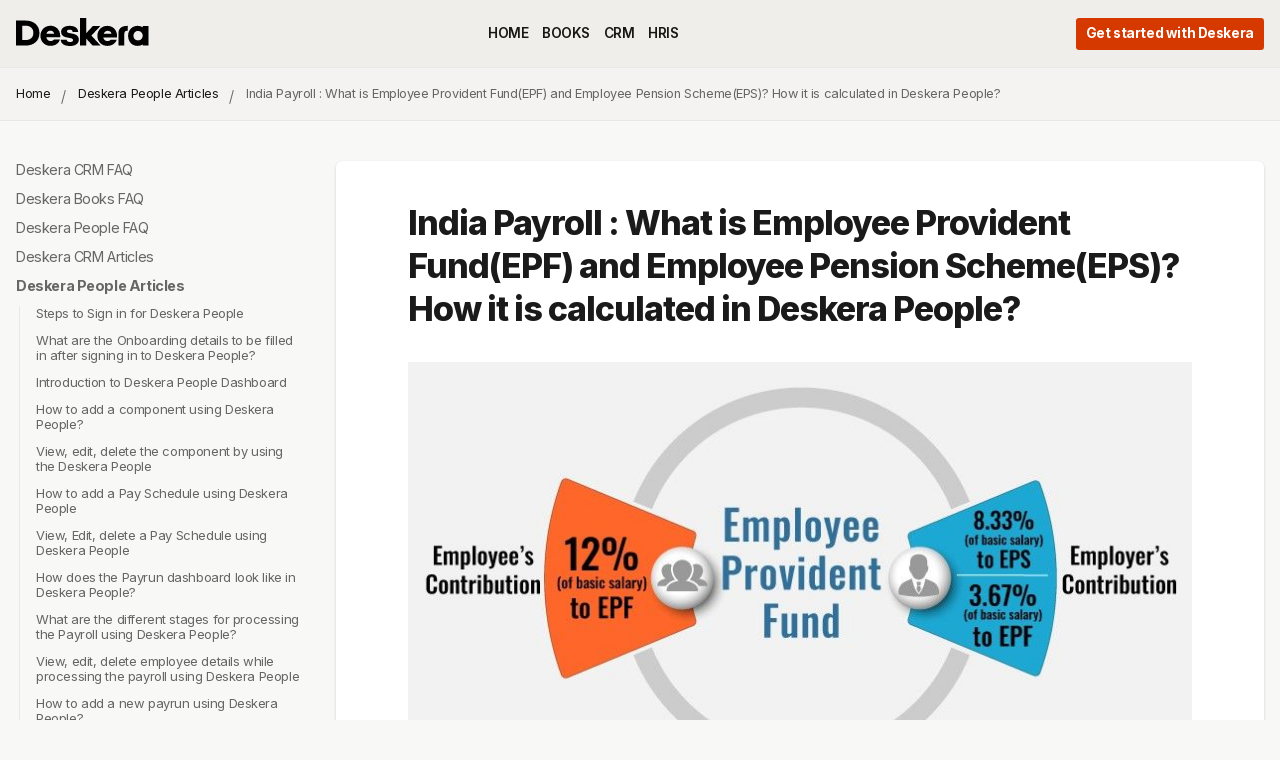

--- FILE ---
content_type: text/html; charset=utf-8
request_url: https://www.deskera.com/care/india-payroll-what-is-employee-provident-fund-and-employee-pension-scheme-how-it-is-calculated-in-deskera-people/
body_size: 33997
content:
<!DOCTYPE html>
<html lang="en">

    <head>
        <meta charset="utf-8">
        <meta http-equiv="X-UA-Compatible" content="IE=edge">

        <title>India Payroll : What is Employee Provident Fund(EPF) and Employee Pension Scheme(EPS)? How it is calculated in Deskera People?</title>

        <meta name="HandheldFriendly" content="True" />
        <meta name="viewport" content="width=device-width, initial-scale=1.0" />

        <meta name="theme-color" content="#ae2e00" />
        <link rel="apple-touch-icon" href="/care/assets/icons/deskera-logo-192.png?v=d7de9498c0">

        <script>
    /* Basic Config */
    let config = {
        /* Replace it with your domain: ghost_host: 'https://yoursite.domain' */
        ghost_url: 'https://www.deskera.com/care',

        /* Settings > Integrations > New Custom Integration. Copy Key. Replace ghost_key below. */
        ghost_key: '1b982c2e433c999186c9e3a59c',
        ghost_key_staging: 'dc7e54e46df44b914a679d65e3',

        /* Ghost version*/
        ghost_version: 'v5',

        /* Default Color Scheme. Values: preference(detects user setting), light, dark. */
        color_scheme: 'light',

        /* Enable lightbox for post images */
        image_lightbox: true,

        /* Enable Scroll Top Button */
        scroll_to_top: true,

        /* Enable hyphens */
        enable_hyphens: false,

        /* Enable PWA - Progressive Web App */
        enable_pwa: false,

        /* Header position: initial/sticky/fixed */
        header_position: 'initial',

        /* Replace value with your disqus account shortname */
        /* disqus_shortname: 'deskera', */

        /* To use Cove, replace the below id with your cove publication id */
        /* cove_id: '9a56f94608ec8169ab6bb801d004f591', */


        /* Open external links in posts in a new tab */
        open_links_in_new_tab: true
    }
</script>

        <link rel="preload" href="/care/assets/dist/app.min.js?v=d7de9498c0" as="script">
        <link rel="preload" href="/care/assets/dist/app.min.css?v=d7de9498c0" as="style">
        <link rel="preconnect" href="https://fonts.gstatic.com">
        <link rel="preload" href="https://fonts.googleapis.com/css2?family=Inter:wght@100..900&display=swap" as="font" onload="this.onload=null;this.rel='stylesheet'">

        <noscript>
            <link href="https://fonts.googleapis.com/css2?family=Inter:wght@100..900&display=swap" rel="stylesheet">
        </noscript>

        <link rel="stylesheet" type="text/css" href="/care/assets/dist/app.min.css?v=d7de9498c0" />
        <!--cssential-->
        <style></style>
        <!--/cssential-->

        <link rel="icon" href="https://www.deskera.com/care/content/images/size/w256h256/format/png/2024/10/favicon.svg" type="image/png">
    <link rel="canonical" href="https://www.deskera.com/care/india-payroll-what-is-employee-provident-fund-and-employee-pension-scheme-how-it-is-calculated-in-deskera-people/">
    <meta name="referrer" content="no-referrer-when-downgrade">
    <link rel="amphtml" href="https://www.deskera.com/care/india-payroll-what-is-employee-provident-fund-and-employee-pension-scheme-how-it-is-calculated-in-deskera-people/amp/">
    
    <meta property="og:site_name" content="Deskera Care">
    <meta property="og:type" content="article">
    <meta property="og:title" content="India Payroll : What is Employee Provident Fund(EPF) and Employee Pension Scheme(EPS)? How it is calculated in Deskera People?">
    <meta property="og:description" content="What is Employee Provident Fund(EPF) and Employee Pension Scheme(EPS) in India?
In order to help individuals save money for their future, the Government of
India has launched various investment and saving schemes. Two popular schemes
are the Employees’ Provident Fund (EPF) scheme and the Employees’ Pension Scheme
(EPS)">
    <meta property="og:url" content="https://www.deskera.com/care/india-payroll-what-is-employee-provident-fund-and-employee-pension-scheme-how-it-is-calculated-in-deskera-people/">
    <meta property="og:image" content="https://www.deskera.com/care/content/images/2021/06/EPF-1.jpg">
    <meta property="article:published_time" content="2021-06-09T05:52:48.000Z">
    <meta property="article:modified_time" content="2021-06-09T05:52:48.000Z">
    <meta property="article:tag" content="Deskera People Articles">
    
    <meta property="article:publisher" content="https://www.facebook.com/Deskera/">
    <meta name="twitter:card" content="summary_large_image">
    <meta name="twitter:title" content="India Payroll : What is Employee Provident Fund(EPF) and Employee Pension Scheme(EPS)? How it is calculated in Deskera People?">
    <meta name="twitter:description" content="What is Employee Provident Fund(EPF) and Employee Pension Scheme(EPS) in India?
In order to help individuals save money for their future, the Government of
India has launched various investment and saving schemes. Two popular schemes
are the Employees’ Provident Fund (EPF) scheme and the Employees’ Pension Scheme
(EPS)">
    <meta name="twitter:url" content="https://www.deskera.com/care/india-payroll-what-is-employee-provident-fund-and-employee-pension-scheme-how-it-is-calculated-in-deskera-people/">
    <meta name="twitter:image" content="https://www.deskera.com/care/content/images/2021/06/EPF-1.jpg">
    <meta name="twitter:label1" content="Written by">
    <meta name="twitter:data1" content="Janhavi Wagh">
    <meta name="twitter:label2" content="Filed under">
    <meta name="twitter:data2" content="Deskera People Articles">
    <meta name="twitter:site" content="@deskera">
    <meta property="og:image:width" content="790">
    <meta property="og:image:height" content="388">
    
    <script type="application/ld+json">
{
    "@context": "https://schema.org",
    "@type": "Article",
    "publisher": {
        "@type": "Organization",
        "name": "Deskera Care",
        "url": "https://www.deskera.com/care/",
        "logo": {
            "@type": "ImageObject",
            "url": "https://www.deskera.com/care/content/images/2024/10/Deskera-Wordmark.svg"
        }
    },
    "author": {
        "@type": "Person",
        "name": "Janhavi Wagh",
        "url": "https://www.deskera.com/care/author/janhavi/",
        "sameAs": []
    },
    "headline": "India Payroll : What is Employee Provident Fund(EPF) and Employee Pension Scheme(EPS)? How it is calculated in Deskera People?",
    "url": "https://www.deskera.com/care/india-payroll-what-is-employee-provident-fund-and-employee-pension-scheme-how-it-is-calculated-in-deskera-people/",
    "datePublished": "2021-06-09T05:52:48.000Z",
    "dateModified": "2021-06-09T05:52:48.000Z",
    "image": {
        "@type": "ImageObject",
        "url": "https://www.deskera.com/care/content/images/2021/06/EPF-1.jpg",
        "width": 790,
        "height": 388
    },
    "keywords": "Deskera People Articles",
    "description": "\n\nWhat is Employee Provident Fund(EPF) and Employee Pension Scheme(EPS) in India?\nIn order to help individuals save money for their future, the Government of\nIndia has launched various investment and saving schemes. Two popular schemes\nare the Employees’ Provident Fund (EPF) scheme and the Employees’ Pension Scheme\n(EPS). The main aim of both schemes is to help individuals save money for their\nretirement. Both schemes are designed for salaried individuals and provide\nguaranteed returns.\n\nEPF and",
    "mainEntityOfPage": "https://www.deskera.com/care/india-payroll-what-is-employee-provident-fund-and-employee-pension-scheme-how-it-is-calculated-in-deskera-people/"
}
    </script>

    <meta name="generator" content="Ghost 5.92">
    <link rel="alternate" type="application/rss+xml" title="Deskera Care" href="https://www.deskera.com/care/rss/">
    
    <script defer src="https://cdn.jsdelivr.net/ghost/sodo-search@~1.1/umd/sodo-search.min.js" data-key="af1cc9c52fb5447646f12251a0" data-styles="https://cdn.jsdelivr.net/ghost/sodo-search@~1.1/umd/main.css" data-sodo-search="https://www.deskera.com/care/" crossorigin="anonymous"></script>
    
    <link href="https://www.deskera.com/care/webmentions/receive/" rel="webmention">
    <script defer src="/care/public/cards.min.js?v=d7de9498c0"></script><style>:root {--ghost-accent-color: #ae2e00;}</style>
    <link rel="stylesheet" type="text/css" href="/care/public/cards.min.css?v=d7de9498c0">
    <!--Start Custom theme Code -->
<script>
    window.onload = function (e) {
        var ShowAllBtn = document.querySelector('.js-show-all-topic');
        var topicCard = document.getElementsByClassName('topic-card');
        if (null !== topicCard && topicCard.length <= 4 && null !== ShowAllBtn) {
            console.log(topicCard.length);
            ShowAllBtn.style.display = 'none';
        }
        var hiddenCards = document.querySelectorAll('.js-cards.hidden');
        for (var i = 0; i < hiddenCards.length; i++) {
            hiddenCards[i].classList.remove('hidden');
        }
        ShowAllBtn.style.display = 'none';
    };
</script>
<!--End Custom theme Code -->
<!-- Start Google Tag Manager -->
<script>
    (function (w, d, s, l, i) {
        w[l] = w[l] || [];
        w[l].push({
            'gtm.start': new Date().getTime(),
            event: 'gtm.js',
        });
        var f = d.getElementsByTagName(s)[0],
            j = d.createElement(s),
            dl = l != 'dataLayer' ? '&l=' + l : '';
        j.async = true;
        j.src = 'https://www.googletagmanager.com/gtm.js?id=' + i + dl;
        f.parentNode.insertBefore(j, f);
    })(window, document, 'script', 'dataLayer', 'GTM-KQ32K3P');
</script>
<!-- End Google Tag Manager -->

<!-- Start Posthog -->
<script>
    !function(t,e){var o,n,p,r;e.__SV||(window.posthog=e,e._i=[],e.init=function(i,s,a){function g(t,e){var o=e.split(".");2==o.length&&(t=t[o[0]],e=o[1]),t[e]=function(){t.push([e].concat(Array.prototype.slice.call(arguments,0)))}}(p=t.createElement("script")).type="text/javascript",p.async=!0,p.src=s.api_host.replace(".i.posthog.com","-assets.i.posthog.com")+"/static/array.js",(r=t.getElementsByTagName("script")[0]).parentNode.insertBefore(p,r);var u=e;for(void 0!==a?u=e[a]=[]:a="posthog",u.people=u.people||[],u.toString=function(t){var e="posthog";return"posthog"!==a&&(e+="."+a),t||(e+=" (stub)"),e},u.people.toString=function(){return u.toString(1)+".people (stub)"},o="init capture register register_once register_for_session unregister unregister_for_session getFeatureFlag getFeatureFlagPayload isFeatureEnabled reloadFeatureFlags updateEarlyAccessFeatureEnrollment getEarlyAccessFeatures on onFeatureFlags onSessionId getSurveys getActiveMatchingSurveys renderSurvey canRenderSurvey getNextSurveyStep identify setPersonProperties group resetGroups setPersonPropertiesForFlags resetPersonPropertiesForFlags setGroupPropertiesForFlags resetGroupPropertiesForFlags reset get_distinct_id getGroups get_session_id get_session_replay_url alias set_config startSessionRecording stopSessionRecording sessionRecordingStarted captureException loadToolbar get_property getSessionProperty createPersonProfile opt_in_capturing opt_out_capturing has_opted_in_capturing has_opted_out_capturing clear_opt_in_out_capturing debug".split(" "),n=0;n<o.length;n++)g(u,o[n]);e._i.push([i,s,a])},e.__SV=1)}(document,window.posthog||[]);
    posthog.init('phc_E9KP1Yvyls3YFE8uVmQby07XW7FyTK9oOY6MYgIo16f',{api_host:'https://us.i.posthog.com', person_profiles: 'identified_only' // or 'always' to create profiles for anonymous users as well
        })
</script>
<!-- End Posthog -->
    </head>

    <body class="post-template tag-hris">
        <div class="site-wrap">
            <header class="header">
    <div class="container wrapper">
        <div class="row">
            <div class="col-xs-6 col-md-2 col-lg-2 col-xl-2">
                <a class="header__brand" href="https://www.deskera.com">
                        <img class="header__logo" srcset="/care/content/images/2024/10/Deskera-Wordmark.svg 300w, /care/content/images/size/w600/2024/10/Deskera-Wordmark.svg 600w" sizes="(max-width: 1000px) 80vw, 700px" src="/care/content/images/2024/10/Deskera-Wordmark.svg" alt="Deskera Home" />
                </a>
            </div>

            <div class="col-md-7 col-lg-6 col-xl-7 middle-xs">
                <div class="header__menu flex flex-cc">
                    <ul class="nav">
    <li class="nav-home"><a href="https://www.deskera.com/care/">HOME</a></li>
    <li class="nav-books"><a href="https://deskera.com/care/tag/books/">BOOKS</a></li>
    <li class="nav-crm"><a href="https://www.deskera.com/care/tag/crm/">CRM</a></li>
    <li class="nav-hris"><a href="https://www.deskera.com/care/tag/hris/">HRIS</a></li>
</ul>

                </div>
            </div>

            <div class="col-xs-6 col-md-3 col-lg-4 col-xl-3 header__actions">
                <a class="signup-link header-cta" href="https://www.deskera.com/pricing?utm_source=care-header">Get started with Deskera</a>

                <div class="menu-icon" id="menu-toggle">
                    <span class="line"></span>
                    <span class="line"></span>
                    <span class="line"></span>
                </div>
            </div>
        </div>
    </div>
    <div class="mobile-nav-wrap" id="mobile-nav">
        <ul class="nav">
    <li class="nav-home"><a href="https://www.deskera.com/care/">HOME</a></li>
    <li class="nav-books"><a href="https://deskera.com/care/tag/books/">BOOKS</a></li>
    <li class="nav-crm"><a href="https://www.deskera.com/care/tag/crm/">CRM</a></li>
    <li class="nav-hris"><a href="https://www.deskera.com/care/tag/hris/">HRIS</a></li>
</ul>


        <div class="header__actions">
            <a class="signup-link header-cta" href="https://www.deskera.com/pricing?utm_source=care-header-mobile">Get started with Deskera</a>
        </div>

    </div>
    <div class="backdrop" id="backdrop"></div>
</header>
            <div class="secondary-header-bar border-top-1 border-bottom-1">
                <div class="container wrapper">
                    <div class="row">
                        <div class="col-xs-12">
                            <div class="breadcrumb">
                                <a href="https://www.deskera.com/care">Home</a>
                                                <a href="https://www.deskera.com/care/tag/hris/">Deskera People Articles</a>
                                    <span class="current post-title">India Payroll : What is Employee Provident Fund(EPF) and Employee Pension Scheme(EPS)? How it is calculated in Deskera People?</span>
                            </div>
                        </div>
                    </div>
                </div>
            </div>
            <div class="main">
    <div class="container wrapper js-main-content-area">
        <div class="row">
                        <div class="col-lg-3">
    <aside class="js-sidebar">
        <div class="js-sidebar-inner">
            <div class="sidebar-navigation">
                <ul>
                            <li id="crm-faq"><a href="/care/tag/crm-faq/">Deskera CRM FAQ</a>
                                <ul>
                                            <li id="5f48aab7ca4a12524d6aaa3f" class="post-link"><a href="/care/notification-button-system/">Is there any notification button in the system?</a></li>
                                            <li id="5f48ab0cca4a12524d6aaa4e" class="post-link"><a href="/care/edit-change-delete-activity/">How to edit, change, and delete activity?</a></li>
                                            <li id="5f48ac14ca4a12524d6aaa57" class="post-link"><a href="/care/create-activity/">How to create an activity?</a></li>
                                            <li id="5f48ac65ca4a12524d6aaa62" class="post-link"><a href="/care/create-new-roles-users-system/">Can I create new roles for the users in the system?</a></li>
                                            <li id="5f48ac9cca4a12524d6aaa6d" class="post-link"><a href="/care/difference-between-deactivate-delete-button/">What&#x27;s the difference between deactivate and delete button?</a></li>
                                            <li id="5f48ad3bca4a12524d6aaa82" class="post-link"><a href="/care/assign-multiple-users-multiple-teams/">How can I assign multiple users to multiple teams?</a></li>
                                            <li id="5f48ad89ca4a12524d6aaa8e" class="post-link"><a href="/care/create-new-team/">How do I Create a New Team?</a></li>
                                            <li id="5f48aeb6ca4a12524d6aaa9b" class="post-link"><a href="/care/create-new-user/">How to Create a New User?</a></li>
                                            <li id="5f48afe8ca4a12524d6aaaa8" class="post-link"><a href="/care/difference-between-user-contact/">What&#x27;s the difference between user and contact?</a></li>
                                            <li id="5f48b00eca4a12524d6aaab1" class="post-link"><a href="/care/create-similar-name-different-stages-pipeline/">Can I create a similar name in different stages of the pipeline?</a></li>
                                            <li id="5f48b03dca4a12524d6aaabb" class="post-link"><a href="/care/edit-change-delete-pipelines/">How do I edit, change and delete pipelines?</a></li>
                                            <li id="5f48b144ca4a12524d6aaac9" class="post-link"><a href="/care/create-pipelines/">How do I create a Pipelines?</a></li>
                                            <li id="5f48b189ca4a12524d6aaad2" class="post-link"><a href="/care/edit-delete-deals/">How can I edit or delete the deals?</a></li>
                                            <li id="5f48b1c2ca4a12524d6aaadc" class="post-link"><a href="/care/drag-drop-deals-along-pipelines/">Can I drag and drop the deals along the pipelines?</a></li>
                                            <li id="5f48b20eca4a12524d6aaaf0" class="post-link"><a href="/care/create-new-contact-creating-deals/">Can I create a new contact while creating deals?</a></li>
                                            <li id="5f48b244ca4a12524d6aaaf9" class="post-link"><a href="/care/convert-contacts-deals/">How do I convert contacts into deals?</a></li>
                                            <li id="5f48b26fca4a12524d6aab02" class="post-link"><a href="/care/create-deal/">How can I create a deal?</a></li>
                                            <li id="5f48b2c0ca4a12524d6aab0d" class="post-link"><a href="/care/difference-between-contact-deal-2/">What is the difference between contact and deal?</a></li>
                                            <li id="5f48b2e6ca4a12524d6aab16" class="post-link"><a href="/care/download-contacts-desktop/">Can I download all the contacts to my desktop?</a></li>
                                            <li id="5f48b313ca4a12524d6aab1f" class="post-link"><a href="/care/write-down-additional-information-prospects/">Where can I write down additional information about the prospects?</a></li>
                                            <li id="5f48b3ddca4a12524d6aab2c" class="post-link"><a href="/care/create-new-label/">Can I create a new label?</a></li>
                                            <li id="5f48b4e5ca4a12524d6aab41" class="post-link"><a href="/care/visibility-functionality/">What is the visibility functionality for?</a></li>
                                            <li id="5f48b515ca4a12524d6aab4a" class="post-link"><a href="/care/bulk-import-contacts/">How do I bulk import contacts?</a></li>
                                            <li id="5f48b58eca4a12524d6aab59" class="post-link"><a href="/care/edit-change-delete-contact/">How can I edit, change and delete a contact?</a></li>
                                            <li id="5f48b658ca4a12524d6aab65" class="post-link"><a href="/care/difference-between-organisation-person/">What&#x27;s the difference between the Organisation and Person?</a></li>
                                            <li id="5f48b67fca4a12524d6aab6e" class="post-link"><a href="/care/save-two-contacts-same-name/">Can I save two Contacts with the same name?</a></li>
                                            <li id="5f48b70dca4a12524d6aab79" class="post-link"><a href="/care/create-contact/">How can I create a Contact?</a></li>
                                </ul>
                            </li>
                            <li id="books-faq"><a href="/care/tag/books-faq/">Deskera Books FAQ</a>
                                <ul>
                                            <li id="5f4891d9ca4a12524d6aa7b7" class="post-link"><a href="/care/pack-products-multiple-cartons/">Can I pack my products in multiple cartons?</a></li>
                                            <li id="5f48931cca4a12524d6aa7d1" class="post-link"><a href="/care/proceed-pick-products-insufficient-stock/">Can I proceed to pick my products if there is insufficient stock?</a></li>
                                            <li id="5f48935bca4a12524d6aa7de" class="post-link"><a href="/care/convert-quotes-invoices-pick-pack-ship/">Can I convert Quotes or Invoices using Pick, Pack and Ship?</a></li>
                                            <li id="5f4893fcca4a12524d6aa7e9" class="post-link"><a href="/care/transfer-data-previous-software-deskera-books/">Can I transfer the data from my previous software to Deskera Books system?</a></li>
                                            <li id="5f489476ca4a12524d6aa7f6" class="post-link"><a href="/care/delete-debit-credit-notes/">Can I delete the existing debit and credit notes?</a></li>
                                            <li id="5f4894a9ca4a12524d6aa7ff" class="post-link"><a href="/care/edit-existing-debit-credit-notes/">Can I edit the existing debit and credit notes?</a></li>
                                            <li id="5f4894ccca4a12524d6aa808" class="post-link"><a href="/care/cant-apply-credit-notes/">Why can&#x27;t I apply credit notes?</a></li>
                                            <li id="5f489504ca4a12524d6aa812" class="post-link"><a href="/care/cant-apply-debit-notes/">Why can&#x27;t I apply debit notes?</a></li>
                                            <li id="5f489528ca4a12524d6aa81b" class="post-link"><a href="/care/create-new-contact-deskera-books/">How do I create a new contact in Deskera Books?</a></li>
                                            <li id="5f48955cca4a12524d6aa824" class="post-link"><a href="/care/create-non-tracked-products/">How to create non-tracked products?</a></li>
                                            <li id="5f48958bca4a12524d6aa82d" class="post-link"><a href="/care/create-tracked-product/">How do I create a Tracked Product?</a></li>
                                            <li id="5f4895baca4a12524d6aa836" class="post-link"><a href="/care/indicate-received-payment-customers/">How do I indicate that I have received payment from my customers?</a></li>
                                            <li id="5f4895ecca4a12524d6aa83f" class="post-link"><a href="/care/convert-invoice-e-invoice/">Can I convert the invoice to e-invoice?</a></li>
                                            <li id="5f489615ca4a12524d6aa848" class="post-link"><a href="/care/create-an-invoice/">How do I create an Invoice?</a></li>
                                            <li id="5f489646ca4a12524d6aa851" class="post-link"><a href="/care/convert-quote-into-invoice/">How do I convert a quote into an invoice?</a></li>
                                            <li id="5f48967dca4a12524d6aa85a" class="post-link"><a href="/care/fulfil-quote-invoice/">How do I fulfil a Quote or an Invoice?</a></li>
                                            <li id="5f489cb7ca4a12524d6aa863" class="post-link"><a href="/care/create-quote/">How do I create a Quote?</a></li>
                                            <li id="5f489cddca4a12524d6aa86c" class="post-link"><a href="/care/create-copy-order-bill/">Can I create a copy of Order or Bill?</a></li>
                                            <li id="5f489d07ca4a12524d6aa875" class="post-link"><a href="/care/restore-deleted-order-bill/">Am I able to restore the deleted order or bill?</a></li>
                                            <li id="5f489d3fca4a12524d6aa87e" class="post-link"><a href="/care/indicate-have-received-products-services-supplier/">How do I indicate that I have received Products or Services from my supplier?</a></li>
                                            <li id="5f489d78ca4a12524d6aa887" class="post-link"><a href="/care/mark-bill-paid/">How do I mark a Bill as Paid?</a></li>
                                            <li id="5f489da2ca4a12524d6aa892" class="post-link"><a href="/care/create-bill/">How do I create a bill?</a></li>
                                            <li id="5f489e13ca4a12524d6aa89c" class="post-link"><a href="/care/convert-order-bill/">How do I convert an order to a bill?</a></li>
                                            <li id="5f489e45ca4a12524d6aa8a6" class="post-link"><a href="/care/create-an-order/">How do I create an order?</a></li>
                                            <li id="5f489e88ca4a12524d6aa8b0" class="post-link"><a href="/care/india-gst-gst-cess/">India GST: What is GST Cess?</a></li>
                                            <li id="5f489ef1ca4a12524d6aa8bf" class="post-link"><a href="/care/copy-product/">How do I make a copy of a Product?</a></li>
                                            <li id="5f489f90ca4a12524d6aa8c9" class="post-link"><a href="/care/change-status-product/">How do I change the status of a Product?</a></li>
                                            <li id="5f489fdfca4a12524d6aa8d7" class="post-link"><a href="/care/edit-change-details-products/">Can I edit or change the details of the products?</a></li>
                                            <li id="5f48a048ca4a12524d6aa8e1" class="post-link"><a href="/care/indicate-default-address/">How do I indicate the default address?</a></li>
                                            <li id="5f48a0e9ca4a12524d6aa8f0" class="post-link"><a href="/care/add-multiple-add-contacts/">My Contact has multiple Billing/Shipping Addresses. How do I add an additional address?</a></li>
                                            <li id="5f48a17fca4a12524d6aa904" class="post-link"><a href="/care/duplicate-contact/">Can I duplicate a Contact?</a></li>
                                            <li id="5f48a1e8ca4a12524d6aa915" class="post-link"><a href="/care/change-status-contact/">How do I change the status of a Contact?</a></li>
                                            <li id="5f48a297ca4a12524d6aa924" class="post-link"><a href="/care/edit-contact/">Can I edit a Contact?</a></li>
                                            <li id="5f48a46dca4a12524d6aa961" class="post-link"><a href="/care/duplicate-journal-entry/">How do I duplicate a Journal Entry?</a></li>
                                            <li id="5f48a4dfca4a12524d6aa970" class="post-link"><a href="/care/delete-journal-entry/">How do I delete a Journal Entry?</a></li>
                                            <li id="5f48a53cca4a12524d6aa989" class="post-link"><a href="/care/export-journal-entries/">How do I export Journal Entries?</a></li>
                                            <li id="5f48a581ca4a12524d6aa994" class="post-link"><a href="/care/edit-journal-entry/">How can I edit a Journal Entry?</a></li>
                                            <li id="5f48a618ca4a12524d6aa9a1" class="post-link"><a href="/care/receiving-payment-journal-entry/">How does receiving payment reflect in my Journal?</a></li>
                                            <li id="5f48a65cca4a12524d6aa9ac" class="post-link"><a href="/care/export-chart-of-accounts/">How do I export the Chart of Accounts?</a></li>
                                            <li id="5f48a72cca4a12524d6aa9bd" class="post-link"><a href="/care/mark-account-inactive/">How do I mark an account as Inactive?</a></li>
                                            <li id="5f48a77dca4a12524d6aa9d0" class="post-link"><a href="/care/delete-bill/">Can I delete a Bill?</a></li>
                                            <li id="5f48a87dca4a12524d6aa9dd" class="post-link"><a href="/care/refund-supplier-damaged-goods/">I have received some damaged/excess goods from the supplier and wish to get a refund. What can I do?</a></li>
                                            <li id="5f48a8c4ca4a12524d6aa9e5" class="post-link"><a href="/care/overcharged-customer-credit-note/">I have accidentally overcharged a customer for a product/service. What can I do?</a></li>
                                            <li id="5f48a8e0ca4a12524d6aa9ec" class="post-link"><a href="/care/invoice-past-fulfillment-date/">What happens when an Invoice goes past its fulfilment date?</a></li>
                                            <li id="5f48a915ca4a12524d6aa9f7" class="post-link"><a href="/care/option-send-same-invoice-multiple-customers/">Is there an option to send the same Invoice to multiple customers?</a></li>
                                            <li id="5f48a95fca4a12524d6aaa00" class="post-link"><a href="/care/duplicate-invoices-quotes/">Can I duplicate Invoices or Quotes?</a></li>
                                            <li id="5f48a9c5ca4a12524d6aaa11" class="post-link"><a href="/care/different-stages-invoices/">What are the different stages of Invoices?</a></li>
                                            <li id="5f48aa00ca4a12524d6aaa1e" class="post-link"><a href="/care/delete-quotes-invoices/">Can I delete Quotes or Invoices?</a></li>
                                            <li id="5f48aa24ca4a12524d6aaa27" class="post-link"><a href="/care/duplicate-quotes/">Can I duplicate Quotes?</a></li>
                                            <li id="5f48aa6fca4a12524d6aaa36" class="post-link"><a href="/care/edit-quote-after-published/">Can I edit a Quote after it has been published?</a></li>
                                </ul>
                            </li>
                            <li id="hris-faq"><a href="/care/tag/hris-faq/">Deskera People FAQ</a>
                                <ul>
                                            <li id="5f48c9f5ca4a12524d6aab85" class="post-link"><a href="/care/generate-iras-report/">Can I generate the IRAS report</a></li>
                                            <li id="5f48cad6ca4a12524d6aab91" class="post-link"><a href="/care/generate-iras-e-submission-file/">Can I generate IRAS E-Submission file</a></li>
                                            <li id="5f48cb3cca4a12524d6aab9f" class="post-link"><a href="/care/download-ir8a-form/">Can I download IR8A Form</a></li>
                                            <li id="5f48cb98ca4a12524d6aabb0" class="post-link"><a href="/care/download-employee-withholding-forms-w-4-w-9/">Can I download employee withholding forms W-4 and W-9</a></li>
                                            <li id="5f48cd32ca4a12524d6aabc4" class="post-link"><a href="/care/add-employee-contractor-details-usa/">How to add the employee/Contractor details for US</a></li>
                                            <li id="5f48ce1fca4a12524d6aabd1" class="post-link"><a href="/care/create-new-expense-claim/">How can I create a New Expense Claim</a></li>
                                            <li id="5f48d015ca4a12524d6aabee" class="post-link"><a href="/care/add-new-expense-group/">How can I add a new expense Group</a></li>
                                            <li id="5f48d13eca4a12524d6aac0c" class="post-link"><a href="/care/add-new-expense-category/">How can I add a new Expense Category?</a></li>
                                            <li id="5f48d1c5ca4a12524d6aac1d" class="post-link"><a href="/care/create-new-account-hris/">How can I create a new account in Deskera People</a></li>
                                            <li id="5f48d234ca4a12524d6aac30" class="post-link"><a href="/care/view-edit-delete-terminate-employee/">View, Edit, Delete, Terminate an employee</a></li>
                                            <li id="5f48d344ca4a12524d6aac5b" class="post-link"><a href="/care/add-employee-details-hris/">How can I add employee details in Deskera People</a></li>
                                            <li id="5f48d3d8ca4a12524d6aac72" class="post-link"><a href="/care/update-my-companys-information-cpf-details/">Can I update my company&#x27;s information and CPF details</a></li>
                                            <li id="5f48d59dca4a12524d6aac9f" class="post-link"><a href="/care/process-payroll-different-stages-involved/">How can I process the payroll with different stages involved</a></li>
                                            <li id="5f48d643ca4a12524d6aacbc" class="post-link"><a href="/care/delete-employee-details-processing-payroll/">Can I delete employee details while processing the payroll</a></li>
                                            <li id="5f48d6d4ca4a12524d6aacd0" class="post-link"><a href="/care/add-new-ad-hoc-payroll/">Can I add a new Ad-hoc payroll</a></li>
                                            <li id="5f48d768ca4a12524d6aace3" class="post-link"><a href="/care/add-new-payrun/">How can I add new Payrun?</a></li>
                                            <li id="5f48d812ca4a12524d6aacff" class="post-link"><a href="/care/view-edit-delete-pay-schedule/">View, Edit, Delete a Pay Schedule</a></li>
                                            <li id="5f48d88aca4a12524d6aad14" class="post-link"><a href="/care/add-pay-schedules/">How can I add Pay Schedules?</a></li>
                                            <li id="5f48d8e9ca4a12524d6aad24" class="post-link"><a href="/care/view-edit-delete-component/">View, Edit, Delete Payroll Components</a></li>
                                            <li id="5f48d950ca4a12524d6aad37" class="post-link"><a href="/care/add-component/">How can I add a Component?</a></li>
                                </ul>
                            </li>
                            <li id="crm"><a href="/care/tag/crm/">Deskera CRM Articles</a>
                                <ul>
                                            <li id="5f447115ca4a12524d6a978c" class="post-link"><a href="/care/what-is-crm/">What is CRM?</a></li>
                                            <li id="5f4471c4ca4a12524d6a9799" class="post-link"><a href="/care/importance-of-crm/">The importance of CRM for your business</a></li>
                                            <li id="5f44730cca4a12524d6a97a6" class="post-link"><a href="/care/create-contact-deskera-sales/">How do I create a contact in Deskera CRM?</a></li>
                                            <li id="5f4473d0ca4a12524d6a97c2" class="post-link"><a href="/care/bulk-import-contacts-deskera-sales/">How do I bulk import Contacts in Deskera CRM?</a></li>
                                            <li id="5f44782cca4a12524d6a97ec" class="post-link"><a href="/care/edit-change-delete-contacts-deskera-sales/">How do I edit, change, and delete Contacts in Deskera CRM?</a></li>
                                            <li id="5f447a12ca4a12524d6a9814" class="post-link"><a href="/care/how-do-i-view-the-contact-profile-in-deskera-sales/">How do I view the contact&#x27;s profile in Deskera CRM?</a></li>
                                            <li id="5f447b19ca4a12524d6a9835" class="post-link"><a href="/care/add-new-users-deskera-sales/">How do I add new users in Deskera CRM?</a></li>
                                            <li id="5f447ba6ca4a12524d6a984d" class="post-link"><a href="/care/create-team-deskera-sales/">How do I create a Team in Deskera CRM?</a></li>
                                            <li id="5f447c24ca4a12524d6a9862" class="post-link"><a href="/care/edit-change-delete-users-deskera-sales/">How do I edit, change, or delete users in Deskera CRM?</a></li>
                                            <li id="5f448329ca4a12524d6a987e" class="post-link"><a href="/care/edit-change-delete-teams-deskera-sales/">How do I edit, change, and delete Teams in Deskera CRM?</a></li>
                                            <li id="5f4483b1ca4a12524d6a9894" class="post-link"><a href="/care/assign-members-team-deskera-sales/">How do I assign members to a Team in Deskera CRM?</a></li>
                                            <li id="5f448417ca4a12524d6a98a4" class="post-link"><a href="/care/pipeline/">What is a Pipeline?</a></li>
                                            <li id="5f448451ca4a12524d6a98ae" class="post-link"><a href="/care/benefits-sales-pipeline/">The benefits of a sales pipeline</a></li>
                                            <li id="5f448491ca4a12524d6a98b8" class="post-link"><a href="/care/difference-between-contact-deal/">Difference between contact and deal</a></li>
                                            <li id="5f4484f8ca4a12524d6a98c5" class="post-link"><a href="/care/difference-between-deals-pipelines/">Difference between deals and pipelines</a></li>
                                            <li id="5f44852dca4a12524d6a98ce" class="post-link"><a href="/care/create-pipeline-deskera-sales/">How do I create a Pipeline in Deskera CRM?</a></li>
                                            <li id="5f4485c4ca4a12524d6a98e6" class="post-link"><a href="/care/create-deal-deskera-sales/">How do I create a Deal in Deskera CRM?</a></li>
                                            <li id="5f448674ca4a12524d6a98ff" class="post-link"><a href="/care/convert-contact-deal-deskera-sales/">How to convert a contact into a deal in Deskera CRM?</a></li>
                                            <li id="5f4486eaca4a12524d6a9910" class="post-link"><a href="/care/edit-change-delete-deal-deskera-sales/">Edit, change and delete deal in Deskera CRM</a></li>
                                            <li id="5f44874cca4a12524d6a9921" class="post-link"><a href="/care/edit-change-delete-pipeline-deskera-sales/">Edit, change and delete pipeline in Deskera CRM</a></li>
                                            <li id="5f44879dca4a12524d6a992e" class="post-link"><a href="/care/manage-contacts-deskera-sales/">How to categorize your contacts in Deskera CRM?</a></li>
                                            <li id="5f448834ca4a12524d6a9945" class="post-link"><a href="/care/different-types-visibility-deskera-sales/">What are the different types of visibility in Deskera CRM?</a></li>
                                            <li id="5f44940cca4a12524d6a995d" class="post-link"><a href="/care/create-activity-deskera-sales/">How to create an activity in Deskera CRM?</a></li>
                                            <li id="5f44947fca4a12524d6a996e" class="post-link"><a href="/care/edit-change-delete-activity-deskera-sales/">Edit, change, and delete activity in Deskera CRM?</a></li>
                                            <li id="5f4494f7ca4a12524d6a997a" class="post-link"><a href="/care/different-types-dashboards-deskera-sales/">Different types of dashboards for your business in Deskera CRM</a></li>
                                            <li id="5f44958dca4a12524d6a998c" class="post-link"><a href="/care/introduction-deskera-sales-dashboard/">Introduction to Deskera CRM dashboard</a></li>
                                            <li id="5f4495d7ca4a12524d6a999b" class="post-link"><a href="/care/create-custom-field-deskera-sales/">How to Create a Custom Field in Deskera CRM?</a></li>
                                            <li id="5f449695ca4a12524d6a99b8" class="post-link"><a href="/care/apply-custom-fields-modules-deskera-sales/">How to Apply Custom Fields on the Modules using Deskera CRM?</a></li>
                                            <li id="5f449757ca4a12524d6a99cd" class="post-link"><a href="/care/audit-trail-deskera-sales/">What&#x27;s an audit trail in Deskera CRM?</a></li>
                                            <li id="5f4497b0ca4a12524d6a99df" class="post-link"><a href="/care/create-new-campaign-deskera-sales/">How to create a new campaign in Deskera CRM?</a></li>
                                            <li id="5f4498fbca4a12524d6a9a14" class="post-link"><a href="/care/view-email-campaign-deskera-sales/">How to view and track email campaigns in Deskera CRM?</a></li>
                                            <li id="5f4499dfca4a12524d6a9a2e" class="post-link"><a href="/care/configure-email-settings-deskera-sales/">How can I Configure The Email Settings in Deskera CRM?</a></li>
                                            <li id="5f449a5eca4a12524d6a9a47" class="post-link"><a href="/care/create-segments-contacts-deskera-sales/">How can I Create Segments for the Contacts in Deskera CRM?</a></li>
                                            <li id="5f449b68ca4a12524d6a9a68" class="post-link"><a href="/care/create-new-email-template-deskera-sales/">How to create a new email template in Deskera CRM?</a></li>
                                            <li id="5f449beeca4a12524d6a9a7f" class="post-link"><a href="/care/connect-email-account-deskera-sales/">How to connect email account using Deskera CRM?</a></li>
                                            <li id="5f449dd1ca4a12524d6a9ac4" class="post-link"><a href="/care/set-up-help-center-deskera-sales/">How do I Set-up my Help Center in Deskera CRM?</a></li>
                                            <li id="5f449f16ca4a12524d6a9aeb" class="post-link"><a href="/care/create-edit-delete-articles-deskera-sales-guide/">Create, Edit and Delete Articles in Deskera CRM Guide</a></li>
                                            <li id="5f44a05eca4a12524d6a9b20" class="post-link"><a href="/care/create-edit-delete-section-deskera-sales-guide/">How can I Create, Edit and Delete a Section for Help Center in Deskera CRM?</a></li>
                                            <li id="5f50b96c6ace2b47665cacdc" class="post-link"><a href="/care/connect-email-deskera-ticket-system-deskera-sales/">How to connect an email under Deskera Ticket system using Deskera CRM?</a></li>
                                            <li id="5f509c756ace2b47665cac65" class="post-link"><a href="/care/edit-ticket-view-deskera-sales/">How to Edit the Ticket View on Deskera CRM?</a></li>
                                            <li id="5f505c9f6ace2b47665cab77" class="post-link"><a href="/care/create-ticket-deskera-sales/">How to Create a Ticket in Deskera CRM?</a></li>
                                            <li id="5face875a84c220fe4f1bf3c" class="post-link"><a href="/care/how-to-connect-the-contact-form-in-your-website/">How to create a form using Deskera CRM?</a></li>
                                            <li id="6013c161e7b45b9a1bd0cfee" class="post-link"><a href="/care/how-to-sync-my-contact-from-deskera-sales-to-deskera-books/">How to sync my contact from Deskera CRM to Deskera Books?</a></li>
                                            <li id="6034a0064ce72f89b39a0738" class="post-link"><a href="/care/how-can-i-integrate-microsoft-365-account-with-deskera-crm/">How can I integrate Microsoft 365 account with Deskera CRM?</a></li>
                                            <li id="6062d2ebb00f70db4302ae98" class="post-link"><a href="/care/how-to-track-sales-web-forms-with-google-tag-manager-using-deskera-crm/">How to Track Sales Web Forms with Google Tag Manager using Deskera CRM?</a></li>
                                            <li id="606fd172308d0aac0193c962" class="post-link"><a href="/care/how-can-i-remove-deskera-branding-from-email-templates-and-forms/">How can I remove Deskera branding from my email templates and forms?</a></li>
                                            <li id="6093787fac1326f2dc49825a" class="post-link"><a href="/care/what-are-the-different-roles-in-deskera-crm/">What are the different roles available in Deskera CRM?</a></li>
                                </ul>
                            </li>
                            <li id="hris"><a href="/care/tag/hris/">Deskera People Articles</a>
                                <ul>
                                            <li id="5f4608b6ca4a12524d6aa2c4" class="post-link"><a href="/care/steps-to-sign-in-deskera-hris/">Steps to Sign in for Deskera People</a></li>
                                            <li id="5f46099fca4a12524d6aa2f0" class="post-link"><a href="/care/onboarding-deskera-hris/">What are the Onboarding details to be filled in after signing in to Deskera People?</a></li>
                                            <li id="5f460a9eca4a12524d6aa31e" class="post-link"><a href="/care/dashboard-deskera-hris/">Introduction to Deskera People Dashboard</a></li>
                                            <li id="5f460bcaca4a12524d6aa33e" class="post-link"><a href="/care/add-component-deskera-hris/">How to add a component using Deskera People?</a></li>
                                            <li id="5f460c78ca4a12524d6aa35b" class="post-link"><a href="/care/view-edit-delete-components-deskera-hris/">View, edit, delete the component by using the Deskera People</a></li>
                                            <li id="5f46130fca4a12524d6aa37e" class="post-link"><a href="/care/add-pay-schedules-deskera-hris/">How to add a Pay Schedule using Deskera People</a></li>
                                            <li id="5f462678ca4a12524d6aa39a" class="post-link"><a href="/care/view-edit-delete-pay-schedule-deskera-hris/">View, Edit, delete a Pay Schedule using Deskera People</a></li>
                                            <li id="5f46288bca4a12524d6aa3c1" class="post-link"><a href="/care/payrun-dashboard-deskera-hris/">How does the Payrun dashboard look like in Deskera People?</a></li>
                                            <li id="5f46295cca4a12524d6aa3d7" class="post-link"><a href="/care/different-stages-processing-payroll-deskera-hris/">What are the different stages for processing the Payroll using Deskera People?</a></li>
                                            <li id="5f462d02ca4a12524d6aa40b" class="post-link"><a href="/care/view-edit-delete-employee-details-deskera-hris/">View, edit, delete employee details while processing the payroll using Deskera People</a></li>
                                            <li id="5f470cbfca4a12524d6aa444" class="post-link"><a href="/care/add-new-payrun-deskera-hris/">How to add a new payrun using Deskera People?</a></li>
                                            <li id="5f471269ca4a12524d6aa481" class="post-link"><a href="/care/add-new-ad-hoc-payroll-deskera-hris/">How to add a new ad-hoc payroll using Deskera People.</a></li>
                                            <li id="5f471343ca4a12524d6aa498" class="post-link"><a href="/care/add-employee-details-manually-deskera-hris/">Singapore Payroll Compliance: How to add the employee details using Deskera People?</a></li>
                                            <li id="5f471439ca4a12524d6aa4ca" class="post-link"><a href="/care/view-edit-delete-terminate-employee-deskera-hris/">View, edit, delete, terminate employees from Deskera People</a></li>
                                            <li id="5f471581ca4a12524d6aa500" class="post-link"><a href="/care/where-can-i-update-my-company-details-in-deskera-people/">Where can I update my company details in Deskera People?</a></li>
                                            <li id="5f47171cca4a12524d6aa52b" class="post-link"><a href="/care/update-add-companys-information-tax-details-usa-deskera-hris/">Where can I update/add my company&#x27;s information and Tax details for the USA on Deskera People?</a></li>
                                            <li id="5f471a09ca4a12524d6aa534" class="post-link"><a href="/care/add-employee-contractor-details-usa-deskera-hris/">USA Payroll: How to add employee/contractor details using Deskera People?</a></li>
                                            <li id="5f471a6dca4a12524d6aa53a" class="post-link"><a href="/care/download-employee-withholding-forms-w-4-deskera-hris/">How to Download withholding  W-4 form for employees in Deskera People?</a></li>
                                            <li id="5f471b82ca4a12524d6aa558" class="post-link"><a href="/care/generate-iras-e-submission-file-deskera-hris/">How to Generate IRAS E-submission file using Deskera People?</a></li>
                                            <li id="5f471c14ca4a12524d6aa571" class="post-link"><a href="/care/download-ir8a-deskera-hris/">How to download IR8A Form using Deskera People?</a></li>
                                            <li id="5f471d77ca4a12524d6aa591" class="post-link"><a href="/care/generate-iras-summary-report-deskera-hris/">How to generate IRAS Summary report using Deskera People?</a></li>
                                            <li id="5f471ec0ca4a12524d6aa5a7" class="post-link"><a href="/care/expense-claim-dashboard-deskera-hris/">Overview of expense claim dashboard</a></li>
                                            <li id="5f471f5fca4a12524d6aa5bd" class="post-link"><a href="/care/create-new-expense-claim-deskera-hris/">How to create a New Expense Claim using Expense Module?</a></li>
                                            <li id="5f4724d0ca4a12524d6aa5da" class="post-link"><a href="/care/add-expense-group-category-deskera-expense/">How to add a new expense Group and Category using Expense module?</a></li>
                                            <li id="5f6d60ac4716eb69502eef6f" class="post-link"><a href="/care/make-payment-with-giro-deskera-hris/">How do I set up a Bank Account to make payments using GIRO in Deskera People?</a></li>
                                            <li id="5f6d6b204716eb69502ef098" class="post-link"><a href="/care/make-payment-using-giro-deskera-hris/">How do I process payroll using GIRO in Deskera People?</a></li>
                                            <li id="5f851c3538aa2c754347a83d" class="post-link"><a href="/care/what-are-the-different-types-of-payroll-reports-available-in-deskera-people/">What are the different types of Payroll reports available in Deskera People?</a></li>
                                            <li id="5fa4ba26690ad1074b1a7d6b" class="post-link"><a href="/care/download-employee-w-2-withholding-formusing-deskera-hris/">What is the Employee W-2 Withholding form? How to Download W-2 withholding form in Deskera People?</a></li>
                                            <li id="5fa4c64f690ad1074b1a7e04" class="post-link"><a href="/care/download-employee-withholding-form-1099-misc-using-deskera-hris/">How to Download employee withholding form 1099-misc using Deskera People?</a></li>
                                            <li id="5fa4e06b690ad1074b1a7e63" class="post-link"><a href="/care/download-ir8s-form-using-deskera-hris/">How to download IR8S Form using Deskera People?</a></li>
                                            <li id="5fa4fcc1690ad1074b1a7ee3" class="post-link"><a href="/care/download-ir8s-form-using-deskera-hris-2/">How to Download and Edit Appendix 8A and Appendix 8B Forms using Deskera People?</a></li>
                                            <li id="5ff3c031beeec8fec27579af" class="post-link"><a href="/care/malaysia-payroll-fill-in-company-information-tax-details-using-dekera-hris/">Malaysia Payroll - How to fill in company information and tax details using Deskera People?</a></li>
                                            <li id="5ff3ce60beeec8fec2757a71" class="post-link"><a href="/care/malaysia-payroll-overview/">Malaysia Payroll Overview</a></li>
                                            <li id="5ff3d75cbeeec8fec2757b54" class="post-link"><a href="/care/malaysia-payroll-epf/">Malaysia Payroll: What is EPF?</a></li>
                                            <li id="5ff3e694beeec8fec2757c5f" class="post-link"><a href="/care/malaysia-payroll-add-edit-deleteepf-account-deskera-hris/">Malaysia Payroll: How to add, edit, and delete EPF account Using Deskera People?</a></li>
                                            <li id="5ff3f710beeec8fec2757da3" class="post-link"><a href="/care/malaysia-payroll-add-assign-payroll-component/">Malaysia Payroll: How to add and assign Payroll Component using Deskera People</a></li>
                                            <li id="5ff4110bbeeec8fec2757f0c" class="post-link"><a href="/care/malaysia-payroll-socso-applicable-deskera-people/">Malaysia Payroll: What is SOCSO and how is it applicable in Deskera People?</a></li>
                                            <li id="5ff42e6ebeeec8fec2758086" class="post-link"><a href="/care/malaysia-payroll-mtc-pcb/">Malaysia Payroll: What is PCB (MTD)?</a></li>
                                            <li id="5ff514d3beeec8fec275813d" class="post-link"><a href="/care/malaysia-payroll-mtcd-pcb-calculated-in-deskera-people/">Malaysia Payroll: How is MTD/PCB calculated in Deskera People?</a></li>
                                            <li id="5ff5470ebeeec8fec27583a0" class="post-link"><a href="/care/malaysia-payroll-what-is-eis-aaplicable-deskera-people/">Malaysia Payroll: What is EIS? How it is applicable in Deskera People?</a></li>
                                            <li id="5ff551b9beeec8fec2758441" class="post-link"><a href="/care/malaysia-payroll-hrdf-how-applicable-in-deskera-people/">Malaysia Payroll: What is HRDF? How it is applicable in Deskera People?</a></li>
                                            <li id="6020a3ec4ce72f89b39a03a1" class="post-link"><a href="/care/increase-epf-contributions-for-an-employee-and-employer/">How to increase EPF Contributions for an Employee and Employer in Deskera People?</a></li>
                                            <li id="6020afb84ce72f89b39a0414" class="post-link"><a href="/care/determine-bik-vola-deskera-people/">How to determine Benefit-In-Kind and Value of Living Accommodation in Deskera People?</a></li>
                                            <li id="6020e39a4ce72f89b39a048a" class="post-link"><a href="/care/generate-cp39-form-using-deskera-people/">How to generate CP39 form /TXT file using Deskera People?</a></li>
                                            <li id="6020e8314ce72f89b39a04d1" class="post-link"><a href="/care/generate-socos-borang-8a-form-deskera-people/">How to generate SOCSO Borang 8A Form/TXT File in Deskera People?</a></li>
                                            <li id="6020eeda4ce72f89b39a0532" class="post-link"><a href="/care/generate-kwsp-borang-a-form-deskera-people/">How to generate KWSP Borang A Form/TXT/CSV file using Deskera People?</a></li>
                                            <li id="6033220f4ce72f89b39a05ae" class="post-link"><a href="/care/get-started-canada-payroll-compliance-deskera-people/">Canada Payroll: How to get started with Canada payroll compliance in Deskera People?</a></li>
                                            <li id="6035b59a66468f972a8d4275" class="post-link"><a href="/care/indonesia-payroll-overview/">Indonesia Payroll Overview</a></li>
                                            <li id="603320324ce72f89b39a05aa" class="post-link"><a href="/care/indonesia-payroll-fill-in-company-information-tax-details-deskera-people/">Indonesia Payroll - How to fill in company information and tax details in Deskera People?</a></li>
                                            <li id="6037023f873fbc9d8381ce22" class="post-link"><a href="/care/indonesia-tax-what-is-bpjs-set-statutory-setting-bpjs-deskera-people/">Indonesia Payroll- What is BPJS? How to set BPJS statutory settings contribution in Deskera People?</a></li>
                                            <li id="6037178a873fbc9d8381ced9" class="post-link"><a href="/care/indonesia-payroll-add-edit-delete-bpjs-account-deskera-people/">Indonesia Payroll- How to add, edit, and delete BPJS account in Deskera People?</a></li>
                                            <li id="6037409d873fbc9d8381cf72" class="post-link"><a href="/care/indonesia-payroll-to-add-and-assign-payroll-component-using-deskera-people/">Indonesia Payroll: How to add and assign Payroll Component using in People?</a></li>
                                            <li id="60384ddb873fbc9d8381d004" class="post-link"><a href="/care/what-is-bpjs-ketenagakerjaan-jht-jp-and-how-is-is-applicable-in-deskera-people/">Indonesia Payroll : What is BPJS Ketenagakerjaan (JHT/JP), and how is it applicable in Deskera People?</a></li>
                                            <li id="60385da6873fbc9d8381d083" class="post-link"><a href="/care/indonesia-payroll-what-is-bpjs-ketenagakerjaan-jht-jp-and-how-is-it-applicable-in-deskera-people/">Indonesia Payroll : What is BPJS Kesehatan (JPK), and how is it applicable in Deskera People?</a></li>
                                            <li id="60388d40873fbc9d8381d0fd" class="post-link"><a href="/care/indonesia-payroll-ptkp-applicable-deskera-people/">Indonesia Payroll : What is PTKP? How it is applicable in Deskera People?</a></li>
                                            <li id="603ef2871197269c4f383246" class="post-link"><a href="/care/indonesia-payroll-pph21-calculated-deskera-people/">Indonesia Payroll - How is PPH21 calculated in Deskera People?</a></li>
                                            <li id="603f021e1197269c4f383418" class="post-link"><a href="/care/indonesia-payroll-what-are-the-methods-to-calculate-pph21-how-it-is-applicable-in-deskera-people/">Indonesia Payroll - What are the methods to calculate PPH21? How it is applicable in Deskera People?</a></li>
                                            <li id="6052df538e108ede195a7a7e" class="post-link"><a href="/care/what-is-the-employee-w-9-withholding-form-deskera-people/">How to Download withholding W-9 form for contractors in Deskera People?</a></li>
                                            <li id="60544834fbf0897489ac9f7d" class="post-link"><a href="/care/how-to-download-withholding-w-2-form-for-contractors-in-deskera-people/">How to download the withholding W-3 form for employees in Deskera People?</a></li>
                                            <li id="60617ee3b00f70db4302abad" class="post-link"><a href="/care/canada-payroll-how-to-add-employee-compliance-de/">Canada Payroll: How to add employee compliance details in Deskera People?</a></li>
                                            <li id="6062e75ab00f70db4302af03" class="post-link"><a href="/care/india-payroll-how-to-get-started-with-india-payroll-compliance-in-deskera-people/">India Payroll - How to get started with India payroll compliance in Deskera People?</a></li>
                                            <li id="6063df97b00f70db4302af15" class="post-link"><a href="/care/india-payroll-add-employee-compliance-details/">India Payroll: How to add employee&#x27;s and their compliance details in Deskera People?</a></li>
                                            <li id="5fa8cdb2a84c220fe4f1bd4e" class="post-link"><a href="/care/create-performance-appraisal-cycle-schedule-self-assessment-deskera-people/">How do I create a Performance Appraisal Cycle schedule and Self Assessment using Deskera People?</a></li>
                                            <li id="606ab8c74ec6c22cc448466b" class="post-link"><a href="/care/create-work-week-and-hours-using-deskera-people/">How to Create Work Week and Hours using Deskera People?</a></li>
                                            <li id="606ae8c14ec6c22cc448471e" class="post-link"><a href="/care/usa-payroll-how-to-process-contractors-payrun-using-deskera-people/">USA Payroll: How to Process Contractors Payrun Using Deskera People</a></li>
                                            <li id="606bc9fa4ec6c22cc4484863" class="post-link"><a href="/care/malaysia-payroll-compliance-add-employees-deskera-people/">Malaysia Payroll Compliance - How to add the employee details using Deskera People?</a></li>
                                            <li id="606be8d5308d0aac0193c133" class="post-link"><a href="/care/indonesia-payroll-compliance-to-add-the-employee-details-using-deskera-people/">Indonesia Payroll Compliance - How to add the employee details using Deskera People?</a></li>
                                            <li id="606bfaae308d0aac0193c1de" class="post-link"><a href="/care/malaysia-payroll-compliance-how-to-generate-sip/">Malaysia Payroll Compliance - How to Generate SIP(EIS) Form/TXT File in Deskera People?</a></li>
                                            <li id="606c0379308d0aac0193c248" class="post-link"><a href="/care/indonesia-payroll-compliance-how-to-calculate-pph-21-with-and-without-npwp-number/">Indonesia Payroll Compliance - How to Calculate PPH 21 with and without NPWP number using Deskera People?</a></li>
                                            <li id="606c1a3c308d0aac0193c321" class="post-link"><a href="/care/singapore-payroll-compliance-how-to-generate/">Singapore Payroll Compliance: How to Generate CPF E-Submission TXT File in Deskera People?</a></li>
                                            <li id="606c27c2308d0aac0193c355" class="post-link"><a href="/care/usa-payroll-compliance-what-is-form-1099-nec-and-how-to-generate/">USA Payroll Compliance: What is form 1099-NEC and how to generate a 1099-NEC form using Deskera People?</a></li>
                                            <li id="606d17b1308d0aac0193c3c6" class="post-link"><a href="/care/australia-payroll-compliance-is-study-training-and-support-loans-stsl-and-how-it-is-implemented-in-deskera-people/">Australia Payroll Compliance: What is Study Training and Support Loans(STSL), and how it is implemented in Deskera People?</a></li>
                                            <li id="606d230b308d0aac0193c44d" class="post-link"><a href="/care/australia-payroll-compliance-tax-rates-asutralia/">Australia Payroll Compliance: What are tax rates in Australia?</a></li>
                                            <li id="606d2977308d0aac0193c504" class="post-link"><a href="/care/australia-payroll-compliance-how-to-view-payroll-tax-report-in-deskera-people/">Australia Payroll Compliance: How to view payroll tax report in Deskera People?</a></li>
                                            <li id="606d2ec5308d0aac0193c578" class="post-link"><a href="/care/australia-payroll-compliance-how-to-add-payroll-components-using-deskera-people/">Australia Payroll Compliance: How to add Payroll components using Deskera People?</a></li>
                                            <li id="606d35f7308d0aac0193c623" class="post-link"><a href="/care/australia-payroll-compliance-how-to-add-employee-details-using-deskera-people/">Australia Payroll Compliance: How to add employee details using Deskera People?</a></li>
                                            <li id="606d4877308d0aac0193c6a2" class="post-link"><a href="/care/australia-payroll-compliance-what-is-payg-withholding-applicable-deskera-people/">Australia Payroll Compliance: What is PayG withholding and how it is applicable in Deskera People?</a></li>
                                            <li id="606d61c3308d0aac0193c770" class="post-link"><a href="/care/australia-payroll-compliance-what-is-superannuation-withholding-and-how-it-is-applicable-in-deskera-people/">Australia Payroll Compliance: What is Superannuation, and how it is applicable in Deskera People?</a></li>
                                            <li id="606fce8e308d0aac0193c937" class="post-link"><a href="/care/federal-form-941-employer-download-form-941-deskera-people/">What is Federal Form 941 for employers? How to Download Form 941 Using Deskera People?</a></li>
                                            <li id="606ff42086ce27c3109460be" class="post-link"><a href="/care/what-is-federal-form-944-for-employers-how-to-download-form-941-using-deskera-people/">What is Federal Form 944 for employers? How to Download Form 944 Using Deskera People?</a></li>
                                            <li id="606ff94586ce27c310946117" class="post-link"><a href="/care/what-is-federal-form-1-9-for-employers-how-to-download-form-i-9-using-deskera-people/">What is Federal Form I-9 for employers? How to Download Form I-9 Using Deskera People?</a></li>
                                            <li id="6078089f1b4f33ad5c898868" class="post-link"><a href="/care/how-to-integrate-e-leave-with-payroll-using-deskera-people/">How to Integrate E-Leave with Payroll Using Deskera People?</a></li>
                                            <li id="609888e6ac1326f2dc4984e5" class="post-link"><a href="/care/what-are-the-different-roles-available-in-deskera-people/">What are the different roles available in Deskera People?</a></li>
                                            <li id="6099ef53ac1326f2dc4985c8" class="post-link"><a href="/care/how-to-make-advance-payment-using-deskera-people/">How to process Advance Payment for your employees using Deskera People?</a></li>
                                            <li id="60bf0dd283a11faf8ecb2152" class="post-link"><a href="/care/india-payroll-add-payroll-components-using-deskera-people/">India Payroll : How to add payroll components using Deskera People?</a></li>
                                            <li id="60c0337383a11faf8ecb2286" class="post-link"><a href="/care/india-payroll-what-is-esi-calulated-in-deskera-people/">India Payroll : What is Employee State Insurance (ESI)? How it is calculated in Deskera People?</a></li>
                                            <li id="60c04f1183a11faf8ecb2301" class="post-link"><a href="/care/india-payroll-what-is-employee-provident-fund-and-employee-pension-scheme-how-it-is-calculated-in-deskera-people/">India Payroll : What is Employee Provident Fund(EPF) and Employee Pension Scheme(EPS)? How it is calculated in Deskera People?</a></li>
                                            <li id="60c0578d83a11faf8ecb235e" class="post-link"><a href="/care/india-payroll-what-is-professional-tax-pt-how-it-is-calculated-in-deskera-people/">India Payroll : What is Professional Tax(PT)? How it is calculated in Deskera People?</a></li>
                                            <li id="60c069a383a11faf8ecb239b" class="post-link"><a href="/care/india-payroll-what-is-it-declaration-and-how-do/">India Payroll : What is IT declaration and how employees do their investment declarations using Deskera People?</a></li>
                                            <li id="60c1714683a11faf8ecb2526" class="post-link"><a href="/care/india-payroll-how-to-calculate-income-tax/">India Payroll : How is income tax calculated post ITR using Deskera People?</a></li>
                                            <li id="60ee8f6edcdac5918b9f8d44" class="post-link"><a href="/care/what-is-the-eligibility-criteria-in-deskera-people/">What are the eligibility criteria in Deskera People for Employees to be present in a payroll?</a></li>
                                            <li id="610a37b8decc513e9d34975a" class="post-link"><a href="/care/singapore-payroll-compliance-how-to-add-cpf-account-in-deskera-people/">Singapore Payroll Compliance - How to add CPF account in Deskera People?</a></li>
                                            <li id="610b4205decc513e9d349864" class="post-link"><a href="/care/how-to-intergrate-people-with-books/">How to integrate People with Books?</a></li>
                                            <li id="61230b0fdecc513e9d349a83" class="post-link"><a href="/care/how-to-generate-a-monthly-espt-masa-csv-file-using-deskera-people/">Indonesia Payroll: How to generate a Monthly eSPT Masa CSV file using Deskera People?</a></li>
                                            <li id="61233191decc513e9d349ae1" class="post-link"><a href="/care/indonesia-payroll-how-to-generate-a-yearly-espt-masa-csv-file-using-deskera-people/">Indonesia Payroll: How to generate a Yearly eSPT Masa CSV file using Deskera People?</a></li>
                                            <li id="61381dce7cb88b11da532ccb" class="post-link"><a href="/care/malaysia-payroll-compliance-how-to-generate-ea-form/">Malaysia Payroll Compliance: How to generate EA Form in Deskera People?</a></li>
                                            <li id="614bf7a07cb88b11da532d5f" class="post-link"><a href="/care/indonesia-bank-transfer-report-deskera-people/">Indonesia Payroll: How to generate Bank Transfer Report in Deskera People?</a></li>
                                            <li id="614c08b97cb88b11da532de2" class="post-link"><a href="/care/cp8d-txt-file-malaysia-payroll-deskera-people/">Malaysia Payroll: How to generate CP8D Txt file in Deskera People?</a></li>
                                            <li id="61b2fa487cb88b11da53390b" class="post-link"><a href="/care/direct-deposit-work-for-usa-using/">How does Direct Deposit work for USA using Deskera People?</a></li>
                                </ul>
                            </li>
                            <li id="books"><a href="/care/tag/books/">Deskera Books Articles</a>
                                <ul>
                                            <li id="5f3e0212356aa76b848801e3" class="post-link"><a href="/care/bill-payment-receipt/">What is the difference between a bill and a payment receipt?</a></li>
                                            <li id="5f3e02b1356aa76b848801f7" class="post-link"><a href="/care/invoices-bills/">Are invoices and bills the same?</a></li>
                                            <li id="5f3e0450356aa76b8488022c" class="post-link"><a href="/care/quotes-deskera-books/">Quotes - What are they, and how do I create them in Deskera Books?</a></li>
                                            <li id="5f3e067d356aa76b84880280" class="post-link"><a href="/care/fulfill-quote-deskera-books/">How do I fulfill a Quote in Deskera Books?</a></li>
                                            <li id="5f3e0c77356aa76b848802aa" class="post-link"><a href="/care/convert-quote-invoice-deskera-books/">How do I convert an Estimate to an Invoice in Deskera Books+?</a></li>
                                            <li id="5f3e0d47356aa76b848802d4" class="post-link"><a href="/care/edit-copy-print-delete-quote-deskera-books/">Edit, Copy, Print, and Delete a Quote in Deskera Books Plus</a></li>
                                            <li id="5f3e0e3f356aa76b848802fe" class="post-link"><a href="/care/create-invoice-deskera-books/">How do I create an Invoice in Deskera Books?</a></li>
                                            <li id="5f3e0f34356aa76b84880322" class="post-link"><a href="/care/edit-copy-print-delete-invoice-deskera-books/">Edit, copy, print, and delete an Invoice in Deskera Books</a></li>
                                            <li id="5f3e1048356aa76b8488035a" class="post-link"><a href="/care/invoice-receipts-paid-deskera-books/">Invoice Receipts - How do I indicate that I have been paid in Deskera Books?</a></li>
                                            <li id="5f3e1166356aa76b8488037e" class="post-link"><a href="/care/backorder-deskera-books/">What is a Backorder and how do I create it in Deskera Books?</a></li>
                                            <li id="5f3e129d356aa76b84880392" class="post-link"><a href="/care/create-order-deskera-books/">How do I create an Order in Deskera Books?</a></li>
                                            <li id="5f3e13ef356aa76b848803b5" class="post-link"><a href="/care/received-products-services-supplier-deskera-books/">How do I indicate that I have received Products or Services from my supplier in Deskera Books?</a></li>
                                            <li id="5f3e14b1356aa76b848803cf" class="post-link"><a href="/care/convert-order-bill-deskera-books/">How do I convert an Order to a Bill in Deskera Books?</a></li>
                                            <li id="5f3e1572356aa76b848803f5" class="post-link"><a href="/care/edit-copy-print-delete-order-deskera-books/">Edit, Copy, Print, and Delete an Order in Deskera Books+</a></li>
                                            <li id="5f3e16ec356aa76b84880435" class="post-link"><a href="/care/create-bill-deskera-books/">What is a Bill and how do I create one in Deskera Books Plus?</a></li>
                                            <li id="5f3e17e7356aa76b8488045f" class="post-link"><a href="/care/mark-bill-paid-deskera-books/">How do I mark a Bill as Paid in Deskera Books?</a></li>
                                            <li id="5f3e18e1356aa76b84880487" class="post-link"><a href="/care/edit-copy-print-delete-bill-deskera-books/">Edit, copy, print, and delete a Bill in Deskera Books</a></li>
                                            <li id="5f3e1a49356aa76b848804b9" class="post-link"><a href="/care/types-product-deskera-books/">What are the different types of Products in Deskera Books?</a></li>
                                            <li id="5f3e1afb356aa76b848804e3" class="post-link"><a href="/care/create-tracked-product-nin-tracked-product-bills-of-materils-deskera-books/">How do I create Tracked, Non-Tracked Products and Bill of Materials in Deskera Books+?</a></li>
                                            <li id="5f3e1d56356aa76b8488055a" class="post-link"><a href="/care/edit-copy-delete-export-products-deskera-books/">Edit, Copy, Delete and Export Products in Deskera Books?</a></li>
                                            <li id="5f3e1e13356aa76b8488057a" class="post-link"><a href="/care/create-products-contacts-accounts-deskera-books/">How do I bulk import multiple Products, Contacts or Accounts at one go in Deskera Books?</a></li>
                                            <li id="5f3f1f87356aa76b84880599" class="post-link"><a href="/care/chart-of-accounts-coa-deskera-books/">What is a Chart of Accounts (COA) in Deskera Books?</a></li>
                                            <li id="5f3f2128356aa76b848805bc" class="post-link"><a href="/care/manage-chart-accounts-deskera-books/">Manage your Chart of Accounts in Deskera Books</a></li>
                                            <li id="5f3f22e8356aa76b848805ec" class="post-link"><a href="/care/journal-entry/">Basic Understanding of Journal Entry</a></li>
                                            <li id="5f3f239e356aa76b848805fc" class="post-link"><a href="/care/debit-credit-accounts/">Introduction to Debit and Credit Accounts</a></li>
                                            <li id="5f3f2429356aa76b84880615" class="post-link"><a href="/care/journal-entry-deskera-books/">Journal Entry in Deskera Books</a></li>
                                            <li id="5f3f24f5356aa76b84880637" class="post-link"><a href="/care/create-journal-entry-deskera-books/">How do I create a Normal Journal Entry in Deskera Books?</a></li>
                                            <li id="5f3f25b6356aa76b8488064f" class="post-link"><a href="/care/make-fund-transfer-deskera-books/">How do I make a Fund Transfer in Deskera Books+?</a></li>
                                            <li id="5f3f263a356aa76b84880667" class="post-link"><a href="/care/import-opening-balance-inventory-contacts-deskera-books/">How to import opening balance for accounts, inventory, and contacts in Deskera Books?</a></li>
                                            <li id="5f3f2799356aa76b84880676" class="post-link"><a href="/care/create-debit-note-deskera-books/">How do I create a Debit Note in Deskera Books?</a></li>
                                            <li id="5f3f2b57356aa76b8488069e" class="post-link"><a href="/care/create-credit-note-deskera-books/">How do I create a Credit Note in Deskera Books?</a></li>
                                            <li id="5f3f2c3a356aa76b848806c6" class="post-link"><a href="/care/debit-note/">What is the purpose of a Debit Note?</a></li>
                                            <li id="5f3f2ce9356aa76b848806e6" class="post-link"><a href="/care/credit-note/">What is the purpose of a Credit Note?</a></li>
                                            <li id="5f3f2d7a356aa76b84880704" class="post-link"><a href="/care/create-direct-expense-deskera-books/">How to create a direct expense in Deskera Books?</a></li>
                                            <li id="5f3f2e23356aa76b84880720" class="post-link"><a href="/care/create-pre-payment-deskera-books/">How to create a pre-payment in Deskera Books?</a></li>
                                            <li id="5f3f2f7d356aa76b84880747" class="post-link"><a href="/care/edit-change-delete-expense-accounts-deskera-books/">How can I edit, copy, print, and delete expense accounts in Deskera Books?</a></li>
                                            <li id="5f3f3011356aa76b8488075e" class="post-link"><a href="/care/create-direct-payment-deskera-books/">How to create a direct deposit in Deskera Books+?</a></li>
                                            <li id="5f3f30cd356aa76b8488077c" class="post-link"><a href="/care/create-advance-payment-deskera-books/">How to create an advance payment in Deskera Books?</a></li>
                                            <li id="5f3f3194356aa76b8488079e" class="post-link"><a href="/care/edit-change-delete-deposit-accounts/">How to edit, copy, print and delete deposit accounts in Deskera Books?</a></li>
                                            <li id="5f3f3c86356aa76b848807b5" class="post-link"><a href="/care/add-contact-deskera-books/">How do I add a new Contact in Deskera Books?</a></li>
                                            <li id="5f3f406e356aa76b848807de" class="post-link"><a href="/care/edit-copy-deactivate-contacts-deskera-books/">Edit, Copy and Deactivate Contacts in Deskera Books+</a></li>
                                            <li id="5f3f4991356aa76b848807f6" class="post-link"><a href="/care/add-edit-delete-users-deskera-books/">Add, Edit and Delete Users in Deskera Books+</a></li>
                                            <li id="5f3f4aae356aa76b84880822" class="post-link"><a href="/care/users-roles-deskera-books/">Changing a User&#x27;s Roles in Deskera Books+</a></li>
                                            <li id="5f3f513f356aa76b8488084c" class="post-link"><a href="/care/unassign-users-role-deskera-books/">How to Unassign a User&#x27;s Role in Deskera Books</a></li>
                                            <li id="5f3f51e2356aa76b8488086c" class="post-link"><a href="/care/update-company-information-deskera-books/">Where can I update my company&#x27;s information in Deskera Books?</a></li>
                                            <li id="5f3f524b356aa76b84880882" class="post-link"><a href="/care/custom-field-deskera-books/">How to create a new custom field in Deskera Books+?</a></li>
                                            <li id="5f3f52d9356aa76b8488089a" class="post-link"><a href="/care/edit-delete-custom-fields-deskera-books/">How to edit and delete the custom fields in Deskera Books?</a></li>
                                            <li id="5f3f532c356aa76b848808ae" class="post-link"><a href="/care/apply-custom-field-buy-sell-tab-deskera-books/">How to apply a custom field in the Buy and Sell Tab in Deskera Books?</a></li>
                                            <li id="5f3f53b9356aa76b848808c8" class="post-link"><a href="/care/custom-field-product-deskera-books/">How to apply a custom field to Product in Deskera Books?</a></li>
                                            <li id="5f3f5410356aa76b848808d8" class="post-link"><a href="/care/apply-custom-field-contacts-deskera-books/">How to apply a custom field to Contacts in Deskera Books+?</a></li>
                                            <li id="5f3f54a4356aa76b848808e8" class="post-link"><a href="/care/apply-custom-field-accounts-journals-deskera-books/">How to apply a custom field to Accounts and Journals in Deskera Books?</a></li>
                                            <li id="5f3f5521356aa76b84880901" class="post-link"><a href="/care/create-new-type-tax-deskera-books/">How do I create a new type of tax in Deskera Books?</a></li>
                                            <li id="5f3f55a6356aa76b8488091b" class="post-link"><a href="/care/apply-new-tax-rate-deskera-books/">How do I apply the new tax-rate using Deskera Books?</a></li>
                                            <li id="5f3f560b356aa76b8488092f" class="post-link"><a href="/care/document-designer-deskera-books/">How do I use the document designer in Deskera Books?</a></li>
                                            <li id="5f3f5666356aa76b84880943" class="post-link"><a href="/care/system-fields-its-meaning-deskera-books/">System Fields on Document Templates and Its Meaning in Deskera Books</a></li>
                                            <li id="5f3f5761356aa76b84880962" class="post-link"><a href="/care/using-document-designer-customize-documents-deskera-books/">Using Document Designer to customize your documents in Deskera Books</a></li>
                                            <li id="5f3f57e5356aa76b8488097a" class="post-link"><a href="/care/view-imported-files-deskera-books/">How do I view all my imported files in Deskera Books?</a></li>
                                            <li id="5f3f5832356aa76b84880988" class="post-link"><a href="/care/view-audit-logs-deskera-books/">How to view audit logs in Deskera Books+?</a></li>
                                            <li id="5f3f5959356aa76b8488099a" class="post-link"><a href="/care/everything-about-gst-in-singapore/">Everything You Need to Know About GST in Singapore</a></li>
                                            <li id="5f3f59d7356aa76b848809b0" class="post-link"><a href="/care/gst-form-5-form-7-and-form-8-deskera-books/">SG: What is GST Form 5, Form 7 and Form 8 and how can I generate these in Deskera Books?</a></li>
                                            <li id="5f3f60de356aa76b848809c2" class="post-link"><a href="/care/iras-audit-file-report-deskera-books/">SG: How do I generate IRAS Audit File Report in Deskera Books</a></li>
                                            <li id="5f3f6138356aa76b848809d6" class="post-link"><a href="/care/purpose-profit-loss-statement-deskera-books/">What is the purpose of a Profit and Loss Statement in Deskera Books?</a></li>
                                            <li id="5f3f61a5356aa76b848809e8" class="post-link"><a href="/care/balance-sheet/">What is a Balance Sheet?</a></li>
                                            <li id="5f3f61e2356aa76b848809f2" class="post-link"><a href="/care/definition-cash-flow-statement/">Definition of cash flow of statement</a></li>
                                            <li id="5f3f6245356aa76b84880a01" class="post-link"><a href="/care/view-cash-flow-statement-deskera-books/">How to view the Cash Flow Statement in Deskera Books+?</a></li>
                                            <li id="5f3f62af356aa76b84880a19" class="post-link"><a href="/care/cash-flow-statement-indirect-method-deskera-books/">Cash Flow Statement for Indirect Method in Deskera Books+</a></li>
                                            <li id="5f3f630c356aa76b84880a27" class="post-link"><a href="/care/mapped-line-items-cash-flow-statement-right-account-deskera-books/">How to map the line items of Cash Flow Statement to the right account using Deskera Books?</a></li>
                                            <li id="5f3f637a356aa76b84880a3e" class="post-link"><a href="/care/general-ledger-deskera-books/">What is General Ledger in Deskera Books?</a></li>
                                            <li id="5f3f6403356aa76b84880a56" class="post-link"><a href="/care/trial-balance-deskera-books/">What is a Trial Balance for under Deskera Books?</a></li>
                                            <li id="5f3f6470356aa76b84880a70" class="post-link"><a href="/care/product-inventory-management/">Product and Inventory management</a></li>
                                            <li id="5f3f64ab356aa76b84880a78" class="post-link"><a href="/care/importance-cloud-inventory-management-software/">The importance of cloud inventory management software</a></li>
                                            <li id="5f3f64ee356aa76b84880a8a" class="post-link"><a href="/care/tax-report/">What is a tax report?</a></li>
                                            <li id="5f3f651a356aa76b84880a92" class="post-link"><a href="/care/sales-tax-purchase-tax/">Sales tax and purchase tax</a></li>
                                            <li id="5f3f6537356aa76b84880a9c" class="post-link"><a href="/care/aged-payable-summary-report-deskera-books/">Aged Payable Summary Report under Deskera Books</a></li>
                                            <li id="5f3f6586356aa76b84880ab2" class="post-link"><a href="/care/aged-receivable-summary-report-deskera-book/">Aged Receivable Summary Report under Deskera Books</a></li>
                                            <li id="5f3f65f9356aa76b84880ac7" class="post-link"><a href="/care/sales-by-contact-report-deskera-books/">Sales by Contact Report under Deskera Books</a></li>
                                            <li id="5f3f6655356aa76b84880adf" class="post-link"><a href="/care/purchase-by-contact-report-deskera-books/">Purchase by Contact Report under Deskera Books+</a></li>
                                            <li id="5f3f66af356aa76b84880aef" class="post-link"><a href="/care/stock-valuation-report-deskera-books/">Stock Valuation Report under Deskera Books+</a></li>
                                            <li id="5f3f6763356aa76b84880b1b" class="post-link"><a href="/care/stastatement-of-account-deskera-books/">What is a Statement of Account in Deskera Books?</a></li>
                                            <li id="5f3f67b2356aa76b84880b2b" class="post-link"><a href="/care/quotation-report-deskera-books/">Quotation Report under Deskera Books</a></li>
                                            <li id="5f3f682b356aa76b84880b45" class="post-link"><a href="/care/sales-invoice-report-deskera-books/">Sales Invoice Report under Deskera Books</a></li>
                                            <li id="5f3f688b356aa76b84880b55" class="post-link"><a href="/care/sales-by-product-report-deskera-books/">Sales by Product Report under Deskera Books+</a></li>
                                            <li id="5f3f6909356aa76b84880b6f" class="post-link"><a href="/care/bill-lists-report-deskera-books/">Bill Lists Report under Deskera Books</a></li>
                                            <li id="5f3f6962356aa76b84880b7f" class="post-link"><a href="/care/purchase-by-order-report-deskera-books/">Purchase by Order Report under Deskera Books</a></li>
                                            <li id="5f3f69b3356aa76b84880b8d" class="post-link"><a href="/care/purchase-by-product-report-deskera-books/">Purchase by Product Report under Deskera Books</a></li>
                                            <li id="5f3f6a06356aa76b84880b9d" class="post-link"><a href="/care/receipt-list-report-deskera-books/">Receipt List Report under Deskera Books+</a></li>
                                            <li id="5f3f6a4e356aa76b84880bad" class="post-link"><a href="/care/payment-list-deskera-books/">Payment List Report under Deskera Books</a></li>
                                            <li id="5f3f6b00356aa76b84880bc2" class="post-link"><a href="/care/generate-credit-note-debit-note-report-deskera-books/">How to generate credit notes and debit note reports in Deskera Books?</a></li>
                                            <li id="5f3f7d79356aa76b84880bdc" class="post-link"><a href="/care/add-bank-deskera-books/">How do I add a Bank in Deskera Books?</a></li>
                                            <li id="5f3f7e21356aa76b84880bf2" class="post-link"><a href="/care/bank-accounts-details-deskera-books/">How to edit bank account&#x27;s details in Deskera Books?</a></li>
                                            <li id="5f3f7eb3356aa76b84880bfc" class="post-link"><a href="/care/bank-reconciliation-deskera-books/">What is Bank Reconciliation in Deskera Books+?</a></li>
                                            <li id="5f3f8043356aa76b84880c0c" class="post-link"><a href="/care/manual-bank-reconciliation-deskera-books/">How to do a Manual Bank Reconciliation in Deskera Books?</a></li>
                                            <li id="5f3f80cc356aa76b84880c26" class="post-link"><a href="/care/how-can-i-perform-bank-reconciliation-in-deskera-books/">How can I perform bank reconciliation in Deskera Books?</a></li>
                                            <li id="5f3f824b356aa76b84880c42" class="post-link"><a href="/care/connect-my-bank-account-stripe-deskera-books/">How can I connect my bank account to Stripe using Deskera Books?</a></li>
                                            <li id="5f3f82f7356aa76b84880c62" class="post-link"><a href="/care/receive-stripe-payment-from-customers-deskera-books/">How can I receive Stripe payment from customers using Deskera Books?</a></li>
                                            <li id="5f3f83b6356aa76b84880c7a" class="post-link"><a href="/care/us-taxation-nexus/">US Taxation: What is Nexus?</a></li>
                                            <li id="5f3f8414356aa76b84880c92" class="post-link"><a href="/care/us-taxation-product-classification/">US Taxation: Product Classification</a></li>
                                            <li id="5f3f8462356aa76b84880ca4" class="post-link"><a href="/care/us-taxation-exemption-sales-tax/">US Taxation: Exemption from sales tax</a></li>
                                            <li id="5f3f84e8356aa76b84880ccc" class="post-link"><a href="/care/us-taxation-out-of-state-transactions-origin-vs-destination-state-tax/">US Taxation: Out of state transactions - Origin VS Destination State Tax</a></li>
                                            <li id="5f3f8535356aa76b84880ce0" class="post-link"><a href="/care/us-taxation-sales-tax-vs-use-tax/">US Taxation: Sales tax vs Use tax</a></li>
                                            <li id="5f3f857f356aa76b84880cf4" class="post-link"><a href="/care/us-taxation-streamlined-sales-tax-sst/">US Taxation: Streamlined Sales Tax (SST)</a></li>
                                            <li id="5f3f85c8356aa76b84880d04" class="post-link"><a href="/care/us-taxation-criteria-volunteer-seller/">US Taxation: Criteria to be a Volunteer Seller</a></li>
                                            <li id="5f3f8615356aa76b84880d0e" class="post-link"><a href="/care/us-taxation-sales-tax-report/">US Taxation: Sales Tax Report under Deskera Books</a></li>
                                            <li id="5f3f865d356aa76b84880d1d" class="post-link"><a href="/care/india-gst-introduction/">India GST: Introduction to GST in India</a></li>
                                            <li id="5f3f8bdb356aa76b84880d39" class="post-link"><a href="/care/india-gst-four-tier-tax-structure-gst/">India GST: The Four Tier Tax Structure of GST</a></li>
                                            <li id="5f3f8c2d356aa76b84880d4d" class="post-link"><a href="/care/india-gst-hsn-sac-codes-gst/">India GST: What are HSN and SAC codes in GST?</a></li>
                                            <li id="5f3f8c87356aa76b84880d63" class="post-link"><a href="/care/india-gst-place-of-supply/">India GST: Place of Supply</a></li>
                                            <li id="5f3f8cdf356aa76b84880d73" class="post-link"><a href="/care/india-gst-cess/">India GST: What is GST Cess?</a></li>
                                            <li id="5f3f8d9b356aa76b84880d83" class="post-link"><a href="/care/india-gst-input-tax-credit-itc/">India GST: What is Input Tax Credit (ITC)?</a></li>
                                            <li id="5f3f8dd3356aa76b84880d91" class="post-link"><a href="/care/india-gst-input-tax-credit-reversal/">India GST: What is Input Tax Credit Reversal in GST?</a></li>
                                            <li id="5f3f8e34356aa76b84880da9" class="post-link"><a href="/care/india-gst-composition-scheme/">India GST: What is a composition scheme?</a></li>
                                            <li id="5f3f8eac356aa76b84880dbc" class="post-link"><a href="/care/what-is-a-reverse-charge-how-to-apply-rcm-in-deskera-books/">India GST: What is a reverse charge and how to apply RCM in Deskera Books?</a></li>
                                            <li id="5f3f8ee5356aa76b84880dd0" class="post-link"><a href="/care/india-gst-special-economic-zone/">India GST: What is Special Economic Zone?</a></li>
                                            <li id="5f3f8f2b356aa76b84880de6" class="post-link"><a href="/care/india-gst-e-way-bill-system/">India GST: What is E-way Bill system?</a></li>
                                            <li id="5f3f8f66356aa76b84880df6" class="post-link"><a href="/care/create-an-e-way-bill-deskera-books/">How to Create an E-way Bill in Deskera Books?</a></li>
                                            <li id="5f3f8fc2356aa76b84880e06" class="post-link"><a href="/care/india-gst-returns/">India GST: What are the different types of GST Returns?</a></li>
                                            <li id="5f3f9035356aa76b84880e2e" class="post-link"><a href="/care/india-gst-tds-tcs/">India GST: What is Tax Deducted at Source (TDS) and Tax Collected at Source (TCS)?</a></li>
                                            <li id="5f3f9073356aa76b84880e3e" class="post-link"><a href="/care/india-gst-gstr-1-report-deskera-books/">India GST: GSTR-1 Report in Deskera Books</a></li>
                                            <li id="5f3f910a356aa76b84880e64" class="post-link"><a href="/care/india-gst-gstr-3b-report-deskera-books/">India GST: GSTR-3B Report in Deskera Books</a></li>
                                            <li id="5f3f9198356aa76b84880e86" class="post-link"><a href="/care/india-gst-understanding-gstr-1-report/">India GST: Understanding GSTR-1 Report in Details</a></li>
                                            <li id="5f3f9411356aa76b84880ec4" class="post-link"><a href="/care/india-gst-gstr-3-report/">India GST: Understanding GSTR-3 Report in details</a></li>
                                            <li id="5f431348356aa76b84880f6e" class="post-link"><a href="/care/malaysia-tax-sales-service-tax-sst-deskera-books/">Malaysia Tax: Sales and Service Tax (SST)</a></li>
                                            <li id="5f431587356aa76b84880f9b" class="post-link"><a href="/care/malaysia-tax-different-types-sst-deskera-books/">Malaysia Tax: Different Types of SST in Malaysia under Deskera Books</a></li>
                                            <li id="5f43162e356aa76b84880fad" class="post-link"><a href="/care/malaysia-tax-schedule-a-b-c-about/">Malaysia Tax: What is Schedule A, B, and C all about?</a></li>
                                            <li id="5f431698356aa76b84880fc4" class="post-link"><a href="/care/malaysia-tax-penalty-late-payment-tax/">Malaysia Tax: Penalty For the Late Payment of Tax</a></li>
                                            <li id="5f431731356aa76b84880fd4" class="post-link"><a href="/care/malaysia-tax-should-indicate-vendor-type-creating-contact/">Malaysia Tax: Why should I indicate my Vendor Type when Creating a Contact?</a></li>
                                            <li id="5f4317a4356aa76b84880fe2" class="post-link"><a href="/care/malaysia-tax-filing-tax-return-period/">Malaysia Tax: Filing Tax Return Period</a></li>
                                            <li id="5f431845356aa76b84880ff2" class="post-link"><a href="/care/malaysia-tax-filing-sst-02-report-deskera-books/">Malaysia Tax: Filing of SST-02 Report under Deskera Books</a></li>
                                            <li id="5f431921356aa76b84881008" class="post-link"><a href="/care/malaysia-tax-sales-service-tax-return-deskera-books/">Malaysia Tax: Sales and Service Tax Return under Deskera Books</a></li>
                                            <li id="5f431ca3356aa76b8488102a" class="post-link"><a href="/care/philippines-tax-intoduction-vat/">Philippines Tax: Introduction to VAT</a></li>
                                            <li id="5f431d1a356aa76b84881041" class="post-link"><a href="/care/philippines-tax-types-vat-rates/">Philippines Tax:  Types of VAT and Tax Rates?</a></li>
                                            <li id="5f431d57356aa76b8488104d" class="post-link"><a href="/care/philippines-tax-view-add-taxes-deskera-books/">Philippines Tax: View, Add Taxes using Deskera Books</a></li>
                                            <li id="5f4320dc356aa76b84881067" class="post-link"><a href="/care/philippines-tax-view-and-export-sales-purchase-relief-reports-deskera-books/">Philippines Tax: View and Export Sales and Purchase Relief Reports using Deskera Books?</a></li>
                                            <li id="5f432167356aa76b8488107b" class="post-link"><a href="/care/philippines-tax-file-bir2550q-quarterly-vat-deskera-books/">Philippines Tax: How to file the BIR2550Q- Quarterly VAT using Deskera Books?</a></li>
                                            <li id="5f43230d356aa76b8488109f" class="post-link"><a href="/care/philippines-tax-exemption-vat/">Philippines Tax: Tax Exemption from VAT</a></li>
                                            <li id="5f432388356aa76b848810b3" class="post-link"><a href="/care/philippines-tax-withhold-tax-rates/">Philippines Tax: Withhold Tax and rates</a></li>
                                            <li id="5f432400356aa76b848810cb" class="post-link"><a href="/care/philippines-tax-view-add-delete-edit-wht-taxes-deskera-books/">Philippines Tax: View, Add, delete, edit WHT Taxes using Deskera Books</a></li>
                                            <li id="5f432489356aa76b848810e9" class="post-link"><a href="/care/philippines-tax-wht-applicable-deskera-books/">Philippines Tax: How WHT is applicable in Deskera Books?</a></li>
                                            <li id="5f4326cf356aa76b8488111a" class="post-link"><a href="/care/philippines-tax-bir2307-quarterly-return-report-deskera-books/">Philippines Tax: BIR2307- Quarterly Return Report under Deskera Books</a></li>
                                            <li id="5f43278d356aa76b8488113c" class="post-link"><a href="/care/philippines-tax-bir1604e-annual-return-report-deskera-books/">Philippines Tax: BIR1604E- Annual Return Report under Deskera Books</a></li>
                                            <li id="5f43286d356aa76b84881156" class="post-link"><a href="/care/philippines-tax-semestral-list-regular-suppliers-report-deskera-books/">Philippines Tax: Semestral List of Regular Suppliers Report under Deskera Books</a></li>
                                            <li id="5f4328f1356aa76b84881174" class="post-link"><a href="/care/philippines-tax-monthly-alphalist-payees-report-deskera-books/">Philippines Tax: Monthly Alphalist of Payees Report under Deskera Books</a></li>
                                            <li id="5f4329ad356aa76b84881196" class="post-link"><a href="/care/philippines-tax-sawt-customer-report-and-sawt-vendor-report-under-deskera-books/">Philippines Tax: SAWT for Customer Report and SAWT for Vendor  Report under Deskera Books</a></li>
                                            <li id="5f432a4d356aa76b848811b4" class="post-link"><a href="/care/philippines-tax-bir1601e-monthly-return-report-deskera-books/">Philippines Tax: BIR1601E Monthly Return Report under Deskera Books</a></li>
                                            <li id="5f432c57356aa76b848811dc" class="post-link"><a href="/care/philippines-tax-bir1601f-monthly-return-report-deskera-books/">Philippines Tax: BIR1601F Monthly Return Report under Deskera Books</a></li>
                                            <li id="5f432d1e356aa76b848811fc" class="post-link"><a href="/care/philippines-tax-bir0619e-map-report-deskera-books/">Philippines Tax: BIR0619E MAP Report under Deskera Books</a></li>
                                            <li id="5f432ddf356aa76b8488121a" class="post-link"><a href="/care/indonesia-tax-intoduction-vat/">Indonesia Tax: Introduction to VAT</a></li>
                                            <li id="5f432e5c356aa76b84881233" class="post-link"><a href="/care/indonesia-tax-types-value-added-taxes-rates/">Indonesia Tax: Types of Value-added taxes and rates</a></li>
                                            <li id="5f432ebd356aa76b84881245" class="post-link"><a href="/care/indonesia-tax-npwp-number/">Indonesia Tax: What is NPWP Number?</a></li>
                                            <li id="5f432f21356aa76b84881253" class="post-link"><a href="/care/indonesia-tax-npwp-number-applicable-deskera-books/">Indonesia Tax: How is the NPWP number applicable to Deskera Books?</a></li>
                                            <li id="5f432fa1356aa76b84881270" class="post-link"><a href="/care/indonesia-tax-view-add-taxes-codes-deskera-books/">Indonesia Tax: View, Add Taxes codes using Deskera Books</a></li>
                                            <li id="5f4330bf356aa76b8488128e" class="post-link"><a href="/care/indonesia-tax-filing-ppn-masukan-vat-in-and-ppn-keluaran-vat-out-reports-deskera-books/">Indonesia Tax: Filing PPN Masukan (VAT In) and PPN Keluaran (VAT Out) reports using Deskera Books</a></li>
                                            <li id="5f433147356aa76b848812a4" class="post-link"><a href="/care/indonesia-tax-set-up-vat-deskera-books/">Indonesia Tax: How to set up VAT in Deskera Books?</a></li>
                                            <li id="5f433202356aa76b848812b4" class="post-link"><a href="/care/indonesia-tax-set-up-map-excise-tax-deskera-books/">Indonesia Tax: How to Set up and Map Excise Tax using Deskera Books?</a></li>
                                            <li id="5f4332ce356aa76b848812da" class="post-link"><a href="/care/indonesia-tax-withhold-tax-rates-type/">Indonesia Tax: Withhold tax and Rates type</a></li>
                                            <li id="5f433378356aa76b84881300" class="post-link"><a href="/care/indonesia-tax-add-edit-delete-withhold-tax-deskera-books/">Indonesia Tax: Add, edit, delete Withhold tax using Deskera Books</a></li>
                                            <li id="5f4333d3356aa76b84881314" class="post-link"><a href="/care/uae-tax-introduction-vat/">UAE Tax: Introduction to VAT</a></li>
                                            <li id="5f43344a356aa76b8488132c" class="post-link"><a href="/care/uae-tax-designated-zones/">UAE Tax: What are Designated Zones in the UAE?</a></li>
                                            <li id="5f4334bd356aa76b84881348" class="post-link"><a href="/care/uae-tax-types-vat-rates/">UAE Tax: Types of VAT and Rates</a></li>
                                            <li id="5f43351e356aa76b8488135a" class="post-link"><a href="/care/uae-tax-view-add-delete-vat-deskera-books/">UAE Tax: View, Add, delete, VAT using Deskera Books</a></li>
                                            <li id="5f433594356aa76b84881378" class="post-link"><a href="/care/uae-tax-vat-applicable-deskera-books/">UAE Tax: How VAT is applicable in Deskera Books?</a></li>
                                            <li id="5f433724356aa76b848813c5" class="post-link"><a href="/care/uae-reverse-charge-mechanism-under-vat-deskera-books/">UAE: Reverse Charge Mechanism under VAT using Deskera Books</a></li>
                                            <li id="5f433877356aa76b848813e9" class="post-link"><a href="/care/uae-tax-set-up-map-excise-tax-deskera-books/">UAE Tax: How to Set up and Map Excise Tax using Deskera Books?</a></li>
                                            <li id="5f433940356aa76b84881415" class="post-link"><a href="/care/uae-tax-vat-return-201-report-deskera-books/">UAE Tax: VAT Return 201 Report under Deskera Books</a></li>
                                            <li id="5f433a53356aa76b84881445" class="post-link"><a href="/care/pick-pack-ship-deskera-books/">How do I use Pick, Pack, and Ship in Deskera Books?</a></li>
                                            <li id="5f433b33356aa76b84881466" class="post-link"><a href="/care/add-multiple-warehouses-deskera-books/">How do I add multiple warehouses in Deskera Books?</a></li>
                                            <li id="5f433b89356aa76b8488147a" class="post-link"><a href="/care/edit-change-delete-warehouse-deskera-books/">How can I edit, change or delete the warehouse in Deskera Books?</a></li>
                                            <li id="5f433be5356aa76b8488148a" class="post-link"><a href="/care/apply-warehouses-different-modules-deskera-books/">How to apply warehouses to different Modules in Deskera Books+?</a></li>
                                            <li id="5f433cac356aa76b848814b4" class="post-link"><a href="/care/manager-stock-transfers-deskera-books/">How do I use Dropship in Deskera Books?</a></li>
                                            <li id="5f433d26356aa76b848814c5" class="post-link"><a href="/care/steps-convert-dropship-purchase-order-bill/">Steps to Convert Dropship Purchase Order to Bill</a></li>
                                            <li id="5f433dab356aa76b848814d0" class="post-link"><a href="/care/edit-purchase-order-after-selecting-dropship/">Can I edit the purchase order after selecting dropship?</a></li>
                                            <li id="5f433dff356aa76b848814e0" class="post-link"><a href="/care/bill-of-materials/">What is Bill of Materials?</a></li>
                                            <li id="5f433e7d356aa76b848814ec" class="post-link"><a href="/care/bill-of-materials-deskera-books/">How to create a Bill of Materials in Deskera Books+?</a></li>
                                            <li id="5f433eeb356aa76b848814fe" class="post-link"><a href="/care/sign-up-bookkeeper-account-deskera-books/">How do I sign-up for a Bookkeeper Account in Deskera Books?</a></li>
                                            <li id="5f433f33356aa76b84881508" class="post-link"><a href="/care/difference-between-client-management-client-access/">What’s the difference between Client Management and Client Access?</a></li>
                                            <li id="5f433f7c356aa76b84881514" class="post-link"><a href="/care/add-new-clients-deskera-bookkeeper/">How to add new clients in Deskera Bookkeeper?</a></li>
                                            <li id="5f43402b356aa76b84881536" class="post-link"><a href="/care/client-add-bookkeepers-deskera-books/">How can clients add bookkeepers using Deskera Books?</a></li>
                                            <li id="5f4340aa356aa76b84881544" class="post-link"><a href="/care/multi-currency-work-deskera-books/">How does Multi-currency work using Deskera Books?</a></li>
                                            <li id="5f4341a9356aa76b84881570" class="post-link"><a href="/care/apply-multi-currency-accounting/">How to apply multi-currency in the Accounting Module?</a></li>
                                            <li id="5f434267356aa76b8488158a" class="post-link"><a href="/care/sign-up-new-account-deskera-books/">How do I sign up for a new account in Deskera Books?</a></li>
                                            <li id="5f4342f2356aa76b848815a0" class="post-link"><a href="/care/add-multi-company-deskera-books/">How to add multi-company in Deskera Books+?</a></li>
                                            <li id="5f4344de356aa76b848815ba" class="post-link"><a href="/care/users-role-access-deskera-books/">User&#x27;s Role and Access in Deskera Books</a></li>
                                            <li id="5f43452f356aa76b848815cc" class="post-link"><a href="/care/onboarding-process-deskera-books/">Onboarding Process in Deskera Books</a></li>
                                            <li id="5f437a35356aa76b84881737" class="post-link"><a href="/care/create-new-document-numbering-format-deskera-books/">How can I create a new document numbering format in Deskera Books+?</a></li>
                                            <li id="5f437b33356aa76b84881756" class="post-link"><a href="/care/send-emails-deskera-books/">Send Emails Using Deskera Books</a></li>
                                            <li id="5f437ba5356aa76b8488176e" class="post-link"><a href="/care/send-e-invoicing-deskera-books/">How to send an E-Invoice using InvoiceNow with Deskera Books?</a></li>
                                            <li id="5f437c1e356aa76b84881785" class="post-link"><a href="/care/create-new-organization-deskera-books/">How to create a new organization in Deskera Books+?</a></li>
                                            <li id="5f437e76356aa76b848817d2" class="post-link"><a href="/care/deskera-cloud/">Introduction to Deskera Cloud</a></li>
                                            <li id="5f437ecb356aa76b848817e3" class="post-link"><a href="/care/manage-account-deskera-cloud/">How do I manage my account in Deskera Cloud?</a></li>
                                            <li id="5f437fbe356aa76b848817fd" class="post-link"><a href="/care/add-users-deskera-cloud/">How do I add users to Deskera Cloud?</a></li>
                                            <li id="5f438020356aa76b8488180d" class="post-link"><a href="/care/edit-delete-users-deskera-cloud/">How can I Edit and Delete Users in Deskera Cloud?</a></li>
                                            <li id="5f438063356aa76b84881818" class="post-link"><a href="/care/upgrade-plans-deskera-cloud/">How do I Upgrade Plans under Deskera Cloud?</a></li>
                                            <li id="5f4380eb356aa76b84881834" class="post-link"><a href="/care/marketplace-deskera-books/">How to access Deskera App Store?</a></li>
                                            <li id="5f4381dc356aa76b84881859" class="post-link"><a href="/care/connect-deskera-books-zapier/">Connect Deskera Books to hundreds of other tools with Zapier</a></li>
                                            <li id="5f43842a356aa76b848818c0" class="post-link"><a href="/care/integrate-stock-transfer-deskera-makerplace/">How to integrate with Stock Transfer in Deskera App Store?</a></li>
                                            <li id="5f4384bc356aa76b848818db" class="post-link"><a href="/care/stock-adjustment-deskera-marketplace/">How do I make a Stock Adjustment in Deskera App Store?</a></li>
                                            <li id="5f59dffc6ace2b47665cad7a" class="post-link"><a href="/care/integrate-veem-deskera-marketplace/">How to Integrate Veem Connect in Deskera App Store?</a></li>
                                            <li id="5f5b2d3b6ace2b47665caeb9" class="post-link"><a href="/care/integrate-paypal-deskera-marketplace/">How to Integrate PayPal in Deskera App Store?</a></li>
                                            <li id="5f6ac7b75f6a282b575ffc7f" class="post-link"><a href="/care/how-do-i-set-recurring-document/">How do I set a recurring invoice and bill document?</a></li>
                                            <li id="5f6ac03b5f6a282b575ffc79" class="post-link"><a href="/care/what-is-stock-availability-by-report/">What is Stock Availability by Warehouse Report?</a></li>
                                            <li id="5f6d5df14716eb69502eef67" class="post-link"><a href="/care/what-is-stock-ledger-report-in-deskera-books/">What is Stock Ledger Report in Deskera Books?</a></li>
                                            <li id="5f6d5cd24716eb69502eef63" class="post-link"><a href="/care/what-is-stock-ageing-report/">What is Stock Ageing Report in Deskera Books?</a></li>
                                            <li id="5f7ae17cd4d7373fc5347a8b" class="post-link"><a href="/care/integrate-usps-fedex-deskera-app-store/">How to integrate with  USPS and Fedex in Deskera App Store?</a></li>
                                            <li id="5f7bc0e1d4d7373fc5347af4" class="post-link"><a href="/care/create-expense-bill-deskera-books/">How to Create an Expense Bill in Deskera Books Plus?</a></li>
                                            <li id="5f7ab955d4d7373fc53479cb" class="post-link"><a href="/care/how-to-create-fixed-assets-in-deskera-books/">How to create Fixed Assets in Deskera Books?</a></li>
                                            <li id="5f7d7bf1d4d7373fc5347d35" class="post-link"><a href="/care/generate-gst-report/">How do I generate GST Report?</a></li>
                                            <li id="5f7e6a66d4d7373fc5347db0" class="post-link"><a href="/care/generate-inventory-valuation-report-under-deskera-books/">How to Generate Inventory Valuation Report Under Deskera Books?</a></li>
                                            <li id="5f8528f338aa2c754347a8aa" class="post-link"><a href="/care/document-generator-on-deskera-books/">How to Use the Document Generator in Deskera Books+?</a></li>
                                            <li id="5f865b6538aa2c754347a985" class="post-link"><a href="/care/how-to-apply-custom-field-in-document-designer/">How to Apply Custom Field in Document Designer?</a></li>
                                            <li id="5f87bb94b7435e5a23391d40" class="post-link"><a href="/care/generate-bank-reconciliation-summary-report-under-deskera-books/">How to Generate a Bank Reconciliation Summary Report Under Deskera Books?</a></li>
                                            <li id="5f87d059b7435e5a23391dd5" class="post-link"><a href="/care/view-reconciliation-logs-using-deskera-books/">How to View/Generate Reconciliation Logs using Deskera Books?</a></li>
                                            <li id="5f87dc61b7435e5a23391e39" class="post-link"><a href="/care/generate-outstanding-purchases-good-received-report-deskera-books/">How to Generate Outstanding Purchases Good Received Report under Deskera Books?</a></li>
                                            <li id="5f87ef71b7435e5a23391e4c" class="post-link"><a href="/care/generate-outstanding-sales-fulfillment-report-deskera-books/">How to Generate an Outstanding Sales Fulfillment Report in Deskera Books+?</a></li>
                                            <li id="5fa0b9040d314d1dc7c71331" class="post-link"><a href="/care/create-purchase-return-deskera-books/">How to Create Purchase Return in Deskera Books?</a></li>
                                            <li id="5f7c0a98d4d7373fc5347bca" class="post-link"><a href="/care/how-can-i-view-sales-return-report-in-deskera-books/">How to Create a Sales Return in Deskera Books?</a></li>
                                            <li id="5fac9772a84c220fe4f1bd86" class="post-link"><a href="/care/how-to-design-my-website-using-deskera-website-builder/">How to create your own website with Deskera website builder?</a></li>
                                            <li id="5facfc80a84c220fe4f1c06f" class="post-link"><a href="/care/how-to-configure-unit-of-measurement-in-deskera-books/">How to configure Unit of Measurement in Deskera Books+?</a></li>
                                            <li id="5fae0a4e93d3840746dfe6f9" class="post-link"><a href="/care/how-can-i-configure-payment-term-in-deskera-books/">How can I configure the payment term in Deskera Books?</a></li>
                                            <li id="5ff3c8cfbeeec8fec27579d9" class="post-link"><a href="/care/how-do-i-get-started-with-canada-compliance-on-deskera-books/">How do I Get Started with Canada Compliance in Deskera Books?</a></li>
                                            <li id="5ff50f68beeec8fec2758103" class="post-link"><a href="/care/how-invoice-reminder-works-in-deskera-books/">How invoice reminder works in Deskera Books+?</a></li>
                                            <li id="5ff52761beeec8fec275828f" class="post-link"><a href="/care/how-to-import-sales-invoice-to-deskera-books/">How to import sales invoices to Deskera Books?</a></li>
                                            <li id="5ff67991957242ef741dd7a0" class="post-link"><a href="/care/how-to-use-undeposited-funds-in-deskera-books/">How to use undeposited funds in Deskera Books?</a></li>
                                            <li id="5ff6a45b957242ef741dd8b5" class="post-link"><a href="/care/how-to-create-batch-and-serial-number-in-deskera-books/">How to create batch and serial number in Deskera Books?</a></li>
                                            <li id="5ffd01a2f416b33c05a05247" class="post-link"><a href="/care/how-to-get-started-with-australia-compliance-with-deskera-books/">How to Get Started with Australia Compliance using Deskera Books?</a></li>
                                            <li id="5ffd3544f416b33c05a05359" class="post-link"><a href="/care/what-is-business-activity-statements-bas/">What is Business Activity Statements (BAS) in Australia Compliance?</a></li>
                                            <li id="5fa0f4950d314d1dc7c713b6" class="post-link"><a href="/care/how-do-i-connect-to-my-woocommerce-store-using-deskera-books/">How do I connect to my WooCommerce store using Deskera Books?</a></li>
                                            <li id="5ffe6ba588cd1903e25a56af" class="post-link"><a href="/care/how-do-i-round-off-my-bill-and-invoice-document-using-deskera-books/">How do I round off my bill and invoice document using Deskera Books?</a></li>
                                            <li id="5fffbe8788cd1903e25a58b5" class="post-link"><a href="/care/how-to-get-started-with-new-zealand-compliance-using-deskera-books/">How to Get Started with New Zealand Compliance in Deskera Books?</a></li>
                                            <li id="60013f2288cd1903e25a59f3" class="post-link"><a href="/care/how-do-i-generate-gst101a-and-gst103b-report-using-deskera-books/">How do I generate GST101A and GST103B Report in Deskera Books?</a></li>
                                            <li id="60063b581e6c741344f77b7e" class="post-link"><a href="/care/connect-deskera-books-to-hundreds-of-other-tools-with-pabbly-connect/">Connect Deskera Books to hundreds of other tools with Pabbly Connect</a></li>
                                            <li id="6007ce290c10125d4fdd65f2" class="post-link"><a href="/care/how-do-i-customize-the-header-in-the-invoice-and-bill-document/">How do I customize the header in the invoice and bill document?</a></li>
                                            <li id="6006837c1e6c741344f77ce2" class="post-link"><a href="/care/connect-deskera-books-to-hundreds-of-other-tools-with-integrately/">Connect Deskera Books to hundreds of other tools with Integrately</a></li>
                                            <li id="5fbf2186334132293f86aadd" class="post-link"><a href="/care/how-to-sign-up-for-e-commerce-on-deskera/">How to sign-up for an eCommerce store using Deskera?</a></li>
                                            <li id="6012171fe7b45b9a1bd0ce62" class="post-link"><a href="/care/how-do-i-generate-a-report-using-report-builder-in-deskera/">How do I generate a report using Deskera Report Builder?</a></li>
                                            <li id="603471404ce72f89b39a06ca" class="post-link"><a href="/care/how-do-i-enhance-my-security-on-deskera/">How do I enhance my account security on Deskera?</a></li>
                                            <li id="6034bbdd4ce72f89b39a07b4" class="post-link"><a href="/care/how-do-i-set-up-financial-close-date-on-deskera-books/">How do I configure the financial year closing in Deskera Books+?</a></li>
                                            <li id="6038b973873fbc9d8381d162" class="post-link"><a href="/care/how-do-i-use-deskera-workflow-engine/">How do I use Deskera Workflow Engine?</a></li>
                                            <li id="60419ee384992b80ca6b0c3c" class="post-link"><a href="/care/how-do-i-make-payment-using-my-credit-card-in-deskera-books/">How do I make payment using my credit card in Deskera Books?</a></li>
                                            <li id="5f7d207bd4d7373fc5347c34" class="post-link"><a href="/care/how-do-i-create-a-partial-invoice/">How do I create a partial invoice in Deskera Books?</a></li>
                                            <li id="605b07f169afa133797dfb71" class="post-link"><a href="/care/how-can-i-connect-to-my-shopify-account-in-deskera-books/">How can I connect to my Shopify account in Deskera Books?</a></li>
                                            <li id="6063e6e2b00f70db4302af53" class="post-link"><a href="/care/how-to-apply-cash-accounting-in-deskera-books/">How to do cash accounting in Deskera Books+?</a></li>
                                            <li id="6061828db00f70db4302abdc" class="post-link"><a href="/care/how-do-i-get-started-with-german-compliance-in-deskera-books/">How do I get started with German Compliance in Deskera Books?</a></li>
                                            <li id="60403b181197269c4f383517" class="post-link"><a href="/care/how-do-i-get-started-with-uk-compliance-in-deskera-books/">How do I Get Started with UK Compliance in Deskera Books?</a></li>
                                            <li id="606bca244ec6c22cc448486d" class="post-link"><a href="/care/how-do-i-get-started-with-belgium-compliance-in-deskera-books/">How do I get started with Belgium Compliance in Deskera Books?</a></li>
                                            <li id="606bde134ec6c22cc44849e4" class="post-link"><a href="/care/how-do-i-get-started-with-netherlands-compliance-in-deskera-books/">How do I get started with Netherlands Compliance in Deskera Books?</a></li>
                                            <li id="606d1f2c308d0aac0193c414" class="post-link"><a href="/care/how-to-generate-canada-compliance-report/">How to generate Sales Tax Report for Canada compliance in Deskera Books?</a></li>
                                            <li id="607006f586ce27c310946190" class="post-link"><a href="/care/how-can-i-convert-transaction-currency-to-base-currency-in-deskera-books/">How can I convert transaction currency to base currency in Deskera Books?</a></li>
                                            <li id="6073b8ff1e7b8ed369d3d9dc" class="post-link"><a href="/care/deskera-wise-transferwise-integration/">How can I connect to my Wise account in Deskera Books+?</a></li>
                                            <li id="607689141b4f33ad5c8987e1" class="post-link"><a href="/care/generate-belgium-tax-report-deskera-books/">Belgium: How can I generate the VAT Report in Deskera Books?</a></li>
                                            <li id="6090e49cac1326f2dc498029" class="post-link"><a href="/care/how-can-i-configure-smtp-on-deskera-books/">How can I configure the email SMTP on Deskera Books?</a></li>
                                            <li id="60920a39ac1326f2dc498144" class="post-link"><a href="/care/how-do-i-set-the-automation-rules-for-bank-in-deskera-books/">How do I set bank automation rules in Deskera Books?</a></li>
                                            <li id="6094ecaaac1326f2dc4983cc" class="post-link"><a href="/care/india-gst-how-to-apply-tcs-in-deskera-books/">India GST: How to apply TCS in Deskera Books?</a></li>
                                            <li id="6094ab83ac1326f2dc4982bd" class="post-link"><a href="/care/india-gst-how-to-apply-tds-in-deskera-books/">India GST: How to apply TDS in Deskera Books?</a></li>
                                            <li id="60b09c832023024075d81a24" class="post-link"><a href="/care/how-to-create-partial-bill-in-deskera-books/">How to create partial bill in Deskera Books+?</a></li>
                                            <li id="60c2d61283a11faf8ecb25bf" class="post-link"><a href="/care/generate-e-invoices-for-india-compliance-using-deskera-books/">How to generate eInvoicing for India Compliance in Deskera Books?</a></li>
                                            <li id="60c82532a53b67687654e75c" class="post-link"><a href="/care/how-to-activate-your-account-by-applying-prepaid-code-in-deskera-books/">How to activate your account by applying a prepaid code in Deskera Books?</a></li>
                                            <li id="60b99a5a83a11faf8ecb2145" class="post-link"><a href="/care/what-is-an-invoice-discounting-and-how-does-it-works-in-deskera-books/">What is an invoice discounting and how does it works in Deskera Books?</a></li>
                                            <li id="60cc1028a53b67687654e8f0" class="post-link"><a href="/care/how-do-i-create-a-product-variant-in-deskera-books/">How do I create a product variant in Deskera Books+?</a></li>
                                            <li id="60d03e34a53b67687654e981" class="post-link"><a href="/care/how-do-i-receive-payment-via-the-epayment-app-in-deskera-books/">How do I receive payment via the ePayment App in Deskera Books?</a></li>
                                            <li id="60daec27a53b67687654eb1e" class="post-link"><a href="/care/how-can-i-setup-uae-compliance-in-deskera-books/">How can I get started with UAE Compliance in Deskera Books?</a></li>
                                            <li id="60e7b479a53b67687654ec7e" class="post-link"><a href="/care/how-do-i-reorder-products-from-my-vendors-using-deskera-books/">How do I reorder products from my vendors using Deskera Books?</a></li>
                                            <li id="60ed03badcdac5918b9f8c4e" class="post-link"><a href="/care/how-can-i-create-multiple-pricing-list-for-my-bills-and-sales-invoices/">How can I create multiple pricing lists for my products in Deskera Books+?</a></li>
                                            <li id="61230798decc513e9d349a73" class="post-link"><a href="/care/how-do-i-reserve-my-stocks-using-deskera-books/">How do I reserve my stocks using Deskera Books?</a></li>
                                            <li id="6131dd487cb88b11da532b28" class="post-link"><a href="/care/how-to-integrate-cashfree-with-deskera-book/">How to Integrate Cashfree with Deskera Books?</a></li>
                                            <li id="611f19a5decc513e9d3499bc" class="post-link"><a href="/care/how-to-get-started-with-saudi-arabia-compliance-in-deskera-books/">How to get started with Saudi Arabia Compliance in Deskera Books?</a></li>
                                            <li id="614d4c937cb88b11da532e31" class="post-link"><a href="/care/auto-categorization-of-expense-transactions-using-bank-rules/">Auto-categorization of expense transactions using bank rules</a></li>
                                            <li id="607e96bb1b4f33ad5c898a2b" class="post-link"><a href="/care/connect-deskera-books-to-hundreds-of-other-tools-with-integromat/">Connect Deskera Books to hundreds of other tools with Integromat</a></li>
                                            <li id="626792474150c129aaa8798f" class="post-link"><a href="/care/how-can-i-update-my-email-address/">How can I update my email address?</a></li>
                                </ul>
                            </li>
                            <li id="mobile"><a href="/care/tag/mobile/">Deskera Mobile Articles</a>
                                <ul>
                                            <li id="5f44c44fca4a12524d6a9b45" class="post-link"><a href="/care/introduction-desk/">Introduction to Deskera Mobile App</a></li>
                                            <li id="5f44c4aeca4a12524d6a9b50" class="post-link"><a href="/care/download-the-deskera-mobile-app/">What to do after I download the Deskera Mobile App?</a></li>
                                            <li id="5f44c51dca4a12524d6a9b67" class="post-link"><a href="/care/manage-deskera-mobile-app-profile/">How do I manage my Deskera Mobile App profile?</a></li>
                                            <li id="5f44c59bca4a12524d6a9b7e" class="post-link"><a href="/care/how-do-i-add-my-organization-to-deskera-mobile-app-how-can-i-switch-organizations/">How do I add my organization to Deskera Mobile App? How can I switch organizations?</a></li>
                                            <li id="5f44c672ca4a12524d6a9b9e" class="post-link"><a href="/care/quotation-work-deskera-mobile-app/">How does a quotation work in Deskera Mobile App?</a></li>
                                            <li id="5f44c780ca4a12524d6a9bd2" class="post-link"><a href="/care/add-sales-invoice-deskera-mobile-app/">How to add a sales invoice in Deskera Mobile App?</a></li>
                                            <li id="5f44da9dca4a12524d6a9c0f" class="post-link"><a href="/care/view-edit-delete-copy-print-fulfill-sales-invoice-deskera-mobile-app/">How to view, edit, and delete, copy, print, Fulfill a sales invoice in Deskera Mobile App?</a></li>
                                            <li id="5f45b9fcca4a12524d6a9c3c" class="post-link"><a href="/care/receive-payment-sales-invoice-deskera-mobile-app/">How do I receive payment against a sales invoice in Deskera Mobile App?</a></li>
                                            <li id="5f45bc63ca4a12524d6a9c86" class="post-link"><a href="/care/track-unpaid-sales-invoices-deskera-mobile-app/">How to track unpaid sales invoices in Deskera Mobile App?</a></li>
                                            <li id="5f45bd02ca4a12524d6a9ca1" class="post-link"><a href="/care/add-deposits-deskera-mobile-app/">How to add deposits in Deskera Mobile App?</a></li>
                                            <li id="5f45bdcfca4a12524d6a9cd8" class="post-link"><a href="/care/view-edit-delete-deposits-deskera-mobile-app/">How to view, edit, and delete deposits in Deskera Mobile App?</a></li>
                                            <li id="5f45bf6fca4a12524d6a9d05" class="post-link"><a href="/care/add-expenses-deskera-mobile-app/">How to Add Expenses in Deskera Mobile App?</a></li>
                                            <li id="5f45c068ca4a12524d6a9d3d" class="post-link"><a href="/care/view-edit-delete-expense-deskera-mobile-app/">How to view, edit, and delete Expense in Deskera Mobile App?</a></li>
                                            <li id="5f45c197ca4a12524d6a9d71" class="post-link"><a href="/care/create-purchase-order-deskera-mobile-app/">How do I create a Purchase Order in Deskera Mobile App?</a></li>
                                            <li id="5f45c23cca4a12524d6a9d8e" class="post-link"><a href="/care/add-bills-deskera-mobile-app/">How to Add Bills Using Deskera Mobile App?</a></li>
                                            <li id="5f45c334ca4a12524d6a9dca" class="post-link"><a href="/care/create-expense-bill-deskera-mobile-app/">How to create an Expense Bill using Deskera Mobile App?</a></li>
                                            <li id="5f45c40aca4a12524d6a9df3" class="post-link"><a href="/care/make-payment-against-bill-deskera-mobile-app/">How can I Make Payment against a Bill using Deskera Mobile App?</a></li>
                                            <li id="5f45c5ffca4a12524d6a9e2c" class="post-link"><a href="/care/different-payment-methods-record-bills-payments-deskera-mobile-app/">What are the different payment methods to record your bills payments in Deskera Mobile App?</a></li>
                                            <li id="5f45c6a4ca4a12524d6a9e4b" class="post-link"><a href="/care/add-products-services-deskera-mobile-app/">How to add products and services in Deskera Mobile App?</a></li>
                                            <li id="5f45c719ca4a12524d6a9e5c" class="post-link"><a href="/care/scan-barcode-product-deskera-mobile-app/">How can I Scan The Barcode to a Product in Deskera Mobile App?</a></li>
                                            <li id="5f45c787ca4a12524d6a9e6d" class="post-link"><a href="/care/add-contacts-deskera-mobile-app/">How can I add contacts on the go using Deskera Mobile App?</a></li>
                                            <li id="5f45c8bcca4a12524d6a9e8c" class="post-link"><a href="/care/delete-products-deskera-mobile-app/">How to Delete Products on Deskera Mobile App?</a></li>
                                            <li id="5f45ca13ca4a12524d6a9ec7" class="post-link"><a href="/care/create-new-claims-deskera-mobile-app/">How do I create new claims in Deskera Mobile App?</a></li>
                                            <li id="5f45ca9aca4a12524d6a9ee0" class="post-link"><a href="/care/admin-approve-reject-claims-deskera-mobile-app/">How can admin approve or reject the claims in Deskera Mobile App?</a></li>
                                            <li id="5f45cb34ca4a12524d6a9ef6" class="post-link"><a href="/care/create-new-category-expense-claims-deskera-mobile-app/">How to create a new category in the Expense Claims Module using Deskera Mobile App?</a></li>
                                            <li id="5f45cc02ca4a12524d6a9f0b" class="post-link"><a href="/care/add-users-organization-deskera-mobile-app/">How to add users to your organization using Deskera Mobile App?</a></li>
                                            <li id="5f45ccc1ca4a12524d6a9f20" class="post-link"><a href="/care/create-more-organizations-deskera-mobile-app/">How can I create more organizations in Deskera Mobile App?</a></li>
                                            <li id="5f45cde4ca4a12524d6a9f3c" class="post-link"><a href="/care/create-group-chat-deskera-mobile-app/">How to create a group chat in Deskera Mobile App?</a></li>
                                            <li id="5f45cea1ca4a12524d6a9f62" class="post-link"><a href="/care/update-role-deskera-mobile-app/">Update Users Role in Deskera Mobile App</a></li>
                                            <li id="5f45d837ca4a12524d6a9f79" class="post-link"><a href="/care/generate-share-reports-deskera-mobile-app/">Can I generate and share reports in Deskera Mobile App?</a></li>
                                            <li id="5f45d920ca4a12524d6a9f9c" class="post-link"><a href="/care/create-ledger-account-deskera-mobile-app/">How do I create a ledger account in Deskera Mobile App?</a></li>
                                            <li id="5f45d9a7ca4a12524d6a9fb3" class="post-link"><a href="/care/create-view-journal-entry-deskera-mobile-app/">How can I create and view Journal Entry in Deskera Mobile App?</a></li>
                                            <li id="5f45da4cca4a12524d6a9fd0" class="post-link"><a href="/care/view-balance-sheet-deskera-mobile-app/">How to view the Balance Sheet using Deskera Mobile App?</a></li>
                                            <li id="5f45dab4ca4a12524d6a9fea" class="post-link"><a href="/care/view-trial-balance-deskera-mobile-app/">How to view Trial Balance using Deskera Mobile App?</a></li>
                                            <li id="5f45db1dca4a12524d6a9ffb" class="post-link"><a href="/care/view-the-profit-loss-report-deskera-mobile-app/">How to view the Profit and Loss Report using Deskera Mobile App?</a></li>
                                            <li id="5f45db78ca4a12524d6aa00a" class="post-link"><a href="/care/india-gst-gstr-1-gstr-3b-report-deskera-mobile-app/">India GST: GSTR-1 and GSTR-3B Report using Deskera Mobile App</a></li>
                                            <li id="5f45dc05ca4a12524d6aa01c" class="post-link"><a href="/care/us-sales-tax-report-deskera-mobile-app/">US Sales Tax Report in Deskera Mobile App</a></li>
                                            <li id="5f45dc63ca4a12524d6aa033" class="post-link"><a href="/care/india-gst-calculation-deskera-mobile-app/">India GST: How&#x27;s India GST calculated in Deskera Mobile App?</a></li>
                                            <li id="5f45dd89ca4a12524d6aa056" class="post-link"><a href="/care/india-gst-hsn-sac-codes-gst-deskera-mobile-app/">India GST: How does HSN/SAC work in Deskera Mobile App?</a></li>
                                            <li id="5f45ddd6ca4a12524d6aa062" class="post-link"><a href="/care/india-gst-gstin-number-deskera-mobile-app/">India GST: How do I indicate my contact&#x27;s GSTIN number in Deskera Mobile App?</a></li>
                                            <li id="5f45de65ca4a12524d6aa075" class="post-link"><a href="/care/indicate-states-nexus-deskera-mobile-app/">Where can I indicate the states I have Nexus in Deskera Mobile App?</a></li>
                                            <li id="5f45deecca4a12524d6aa082" class="post-link"><a href="/care/pick-pack-ship-products-deskera-mobile-app/">How do I use Pick, Pack and Ship in Deskera Mobile App?</a></li>
                                            <li id="5f45df97ca4a12524d6aa0a1" class="post-link"><a href="/care/scan-barcode-products-picking-deskera-mobile-app/">Can I Scan The Barcode of The Products When Picking in Deskera Mobile App?</a></li>
                                            <li id="5f45e016ca4a12524d6aa0ba" class="post-link"><a href="/care/document-template-deskera-mobile-app/">How do I use the Document Template in Deskera Mobile App?</a></li>
                                            <li id="5f45e15eca4a12524d6aa0dc" class="post-link"><a href="/care/introduction-sales-dashboard-deskera-mobile-app/">Introduction to Deskera CRM Dashboard in Deskera Mobile App</a></li>
                                            <li id="5f45e1bfca4a12524d6aa0f1" class="post-link"><a href="/care/create-activity-deskera-sales-module/">How to Create an Activity in Deskera Sales Module?</a></li>
                                            <li id="5f45e255ca4a12524d6aa10c" class="post-link"><a href="/care/edit-copy-delete-activity-ideskera-sales-mobile/">How to edit, copy, and delete activity in Deskera CRM?</a></li>
                                            <li id="5f45e2b8ca4a12524d6aa11a" class="post-link"><a href="/care/create-deal-deskera-mobile-app/">How to create a Deal in Deskera Mobile App?</a></li>
                                            <li id="5f45e332ca4a12524d6aa135" class="post-link"><a href="/care/edit-change-delete-deal-deskera-mobile-app/">How to edit, change, and delete a Deal in Deskera Mobile App?</a></li>
                                            <li id="5f45e328ca4a12524d6aa131" class="post-link"><a href="/care/create-contact-crm-deskera-mobile-app/">How to create a contact in the CRM Module in Deskera Mobile App?</a></li>
                                            <li id="5f45e497ca4a12524d6aa157" class="post-link"><a href="/care/edit-change-delete-contact-deskera-mobile-app/">How to Edit, Change, Delete contact in Deskera Mobile App?</a></li>
                                            <li id="5f45e521ca4a12524d6aa166" class="post-link"><a href="/care/types-visibility-crm-deskera-mobile-app/">What are the types of visibility available in the CRM Module using the Deskera Mobile App?</a></li>
                                            <li id="5f45e5feca4a12524d6aa17b" class="post-link"><a href="/care/buyers-buy-products-deskera-marketplace-deskera-mobile-app/">How can buyers buy products using the Deskera Marketplace in the Mobile app?</a></li>
                                            <li id="5f45e691ca4a12524d6aa195" class="post-link"><a href="/care/create-shop-deskera-mobile-marketplace-module/">How to create a shop in Deskera Mobile using the marketplace module?</a></li>
                                            <li id="5f45e78fca4a12524d6aa1b9" class="post-link"><a href="/care/add-multiple-warehouses-deskera-mobile-app/">How to add multiple warehouses in Deskera Mobile App?</a></li>
                                            <li id="5f45e806ca4a12524d6aa1d4" class="post-link"><a href="/care/edit-deactivate-delete-warehouse-deskera-mobile-app/">How can I edit, deactivate, or delete the warehouse In Deskera Mobile App?</a></li>
                                            <li id="5f45e85cca4a12524d6aa1e3" class="post-link"><a href="/care/upgrade-plan-deskera-mobile-app/">How do I upgrade my plan in Deskera Mobile App?</a></li>
                                            <li id="5f45f457ca4a12524d6aa202" class="post-link"><a href="/care/create-debit-note-deskera-mobile-app/">How to create Debit Note using Deskera Mobile App?</a></li>
                                            <li id="5f45f57eca4a12524d6aa22d" class="post-link"><a href="/care/view-edit-delete-debit-notes-deskera-mobile-app/">View, Edit and Delete Debit Notes from Deskera Mobile App</a></li>
                                            <li id="5f45f62fca4a12524d6aa241" class="post-link"><a href="/care/create-credit-note-deskera-mobile-app/">How to create a Credit Note using Deskera Mobile App?</a></li>
                                            <li id="5f45f765ca4a12524d6aa275" class="post-link"><a href="/care/view-edit-delete-credit-notes-deskera-mobile-app/">View, Edit and Delete Credit Notes using Deskera Mobile App</a></li>
                                            <li id="5f45f7d0ca4a12524d6aa283" class="post-link"><a href="/care/apply-e-leaves-deskera-mobile/">How to apply-e-leaves using Deskera Mobile</a></li>
                                            <li id="5f45f8a5ca4a12524d6aa2ad" class="post-link"><a href="/care/view-edit-delete-e-leaves-deskera-mobile-app/">View, Edit and Delete e-leaves using Deskera Mobile App</a></li>
                                            <li id="5f4cb7395c749c4350dd1850" class="post-link"><a href="/care/create-bill-of-materials-deskera-mobile-app/">How to create a Bill of Materials in Deskera Mobile App?</a></li>
                                            <li id="5f4cb7a05c749c4350dd1861" class="post-link"><a href="/care/sign-up-bookkeeper-account-deskera-mobile-app/">How do I sign-up for a Bookkeeper Account in Deskera Mobile App?</a></li>
                                            <li id="5f4cb7f05c749c4350dd186c" class="post-link"><a href="/care/add-teams-deskera-bookkeeper-deskera-mobile-app/">How to add teams to Bookkeeper in Deskera Mobile App?</a></li>
                                            <li id="5f4cb8a35c749c4350dd1886" class="post-link"><a href="/care/add-new-clients-deskera-bookkeeper-deskera-mobile-app/">How to add new clients on Deskera Bookkeeper in Deskera Mobile App?</a></li>
                                            <li id="5f5aec7a6ace2b47665cae25" class="post-link"><a href="/care/how-to-view-payroll-on-mobile-app/">How to View Payroll on Mobile App?</a></li>
                                            <li id="5f62c2ca5f6a282b575ffc26" class="post-link"><a href="/care/features-currently-not-available-ios/">Features currently not available in iOS</a></li>
                                            <li id="5f963d0bb7435e5a23391f81" class="post-link"><a href="/care/set-recurring-invoice-bill-document-deskera-mobile-app/">How do I set a recurring invoice and bill document using Deskera Mobile app?</a></li>
                                            <li id="607fdc601b4f33ad5c898aad" class="post-link"><a href="/care/how-to-configure-financial-closing-year-in-deskera-mobile-app/">How to configure the financial year closing in Deskera Mobile App?</a></li>
                                            <li id="61a8420b7cb88b11da533894" class="post-link"><a href="/care/how-to-use-attendance-module-using-deskera-mobile-app/">How to use Attendance Module using Deskera Mobile App?</a></li>
                                </ul>
                            </li>
                            <li id="announcements"><a href="/care/tag/announcements/">Release Announcements</a>
                                <ul>
                                            <li id="5f47359bca4a12524d6aa763" class="post-link"><a href="/care/deskera-books-release-notes/">Deskera Books - Release Notes</a></li>
                                            <li id="5f473654ca4a12524d6aa789" class="post-link"><a href="/care/deskera-sales-release-notes/">Deskera CRM - Release Notes</a></li>
                                            <li id="5f47368fca4a12524d6aa799" class="post-link"><a href="/care/deskera-mobile-release-notes/">Deskera Mobile - Release Notes</a></li>
                                            <li id="5f4736ccca4a12524d6aa7a7" class="post-link"><a href="/care/deskera-people-release-notes/">Deskera People - Release Notes</a></li>
                                </ul>
                            </li>
                            <li id="eleave"><a href="/care/tag/eleave/">Deskera eLeave Articles</a>
                                <ul>
                                            <li id="5f472af2ca4a12524d6aa611" class="post-link"><a href="/care/log-in-deskera-eleave/">How to log in to Deskera eLeave?</a></li>
                                            <li id="5f472c00ca4a12524d6aa624" class="post-link"><a href="/care/reset-login-password-deskera-eleave/">How to reset the login password for Deskera eLeave?</a></li>
                                            <li id="5f472d10ca4a12524d6aa63a" class="post-link"><a href="/care/eleave-dashboard-deskera-eleave/">Introduction to Deskera E-leave Dashboard</a></li>
                                            <li id="5f472ec8ca4a12524d6aa672" class="post-link"><a href="/care/admin-approves-rejects-leaves-deskera-eleave/">How can the admin approves or rejects the leaves using Deskera eLeave?</a></li>
                                            <li id="5f472f98ca4a12524d6aa684" class="post-link"><a href="/care/users-apply-leaves-deskera-eleave/">How can users apply leaves in Deskera eLeave?</a></li>
                                            <li id="5f47302fca4a12524d6aa6a3" class="post-link"><a href="/care/create-new-type-leave-deskera-eleave/">How do I create, edit and delete a new leave type in Deskera eLeave?</a></li>
                                            <li id="5f4730e9ca4a12524d6aa6bd" class="post-link"><a href="/care/indicate-type-leave-applies-specific-group-deskera-eleave/">How do I indicate the type of leave applies to a specific group only in Deskera eLeave?</a></li>
                                            <li id="5f473271ca4a12524d6aa6e5" class="post-link"><a href="/care/create-new-user-deskera-eleave/">How do I create a new user in Deskera eLeave?</a></li>
                                            <li id="5f473314ca4a12524d6aa701" class="post-link"><a href="/care/edit-change-delete-user-deskera-eleave/">How to edit, change or delete a user in Deskera eLeave?</a></li>
                                            <li id="5f473392ca4a12524d6aa716" class="post-link"><a href="/care/create-new-team-deskera-eleave/">How can I create a new team in Deskera eLeave?</a></li>
                                            <li id="5f4733f9ca4a12524d6aa72a" class="post-link"><a href="/care/change-edit-delete-teams-deskera-eleave/">How to change, edit, delete teams created in Deskera eLeave?</a></li>
                                            <li id="5f473487ca4a12524d6aa73d" class="post-link"><a href="/care/make-adjustment-users-leaves-deskera-eleave/">How can I make an adjustment to the user&#x27;s leaves using Deskera eLeave?</a></li>
                                            <li id="5f4734efca4a12524d6aa750" class="post-link"><a href="/care/create-new-holiday-deskera-eleave/">How can I create a new holiday on Deskera eLeave system?</a></li>
                                            <li id="606ac4dc4ec6c22cc4484692" class="post-link"><a href="/care/implement-leave-entitlement-employees-creating-new-leave-deskera-people/">How to Implement Leave Entitlement for employees while creating a new Leave in Deskera People?</a></li>
                                            <li id="606bf772308d0aac0193c1c1" class="post-link"><a href="/care/how-to-integrate-work-week-and-hours-using-deskera-eleave/">How to Integrate Work Week and Hours using Deskera eLeave?</a></li>
                                            <li id="610a3d28decc513e9d349775" class="post-link"><a href="/care/how-do-clock-in-clock-out-work-and-view-employee-attendance-report-in-deskera-e-leave/">How do clock-in/clock-out work and view employee attendance reports in Deskera E-Leave?</a></li>
                                </ul>
                            </li>
                            <li id="crm-plus"><a href="/care/tag/crm-plus/">Deskera CRM Plus</a>
                                <ul>
                                            <li id="60ff9a16decc513e9d348c96" class="post-link"><a href="/care/use-contact-module-deskera-crm-plus/">How to use Contacts Module in Deskera CRM Plus?</a></li>
                                            <li id="60ff6edadecc513e9d348b5c" class="post-link"><a href="/care/use-deals-module-deskera-crm-plus/">How to use Deals Module in Deskera CRM Plus?</a></li>
                                            <li id="60ffec75decc513e9d349190" class="post-link"><a href="/care/use-campaign-module-deskera-crm-plus/">How to use Campaign Module in Deskera CRM Plus?</a></li>
                                            <li id="6100a67ddecc513e9d34919f" class="post-link"><a href="/care/use-landing-page-module-deskera-crm-plus/">How to use Landing Page Module in Deskera CRM Plus?</a></li>
                                            <li id="60ff9faadecc513e9d348ca3" class="post-link"><a href="/care/use-funnel-module-deskera-crm-plus/">How to use Funnel Module in Deskera CRM Plus?</a></li>
                                            <li id="6102510ddecc513e9d3495a2" class="post-link"><a href="/care/use-segment-module-deskera-crm-plus/">How to use Segment Module in Deskera CRM Plus?</a></li>
                                            <li id="61074374decc513e9d3495cd" class="post-link"><a href="/care/how-to-use-forms-in-deskera-crm-plus/">How to use Forms Module in Deskera CRM Plus?</a></li>
                                            <li id="6193237f7cb88b11da532fdf" class="post-link"><a href="/care/how-to-use-activity-module-in-deskera-crm-plus/">How to use Activity Module in Deskera CRM Plus?</a></li>
                                            <li id="6193562b7cb88b11da5330e0" class="post-link"><a href="/care/how-to-use-automation-module-in-deskera-crm-plus/">How to use Automation Module in Deskera CRM Plus?</a></li>
                                            <li id="620f35187cb88b11da533ccf" class="post-link"><a href="/care/how-to-setup-your-cname-in-deskera-crm/">How to setup your CNAME in Deskera CRM+?</a></li>
                                            <li id="6268b9894150c129aaa879d4" class="post-link"><a href="/care/how-to-integrate-chatbot-on-my-landing-page-using-deskera-crm-plus/">How to integrate chatbot on my landing page using Deskera CRM Plus?</a></li>
                                            <li id="6268c9f64150c129aaa87a75" class="post-link"><a href="/care/how-to-create-a-quote-or-an-estimate-on-deskera-crm-plus/">How to create a quotation or an estimate using Deskera CRM Plus?</a></li>
                                            <li id="626a0fa24150c129aaa87aee" class="post-link"><a href="/care/how-to-generate-reports-in-deskera-crm-plus/">How to generate reports in Deskera CRM Plus?</a></li>
                                            <li id="628456b7609169763a604744" class="post-link"><a href="/care/how-to-invite-users-to-deskera-crm-plus/">How to invite users to Deskera CRM Plus?</a></li>
                                </ul>
                            </li>
                            <li id="people-plus"><a href="/care/tag/people-plus/">Deskera People Plus</a>
                                <ul>
                                            <li id="6193596a7cb88b11da5330e6" class="post-link"><a href="/care/pay-schedule-module-in-deskera-people-plus/">How to use Pay Schedule Module in Deskera People Plus?</a></li>
                                            <li id="6195f21b7cb88b11da5334fc" class="post-link"><a href="/care/component-module-in-deskera-people/">How to create, edit and delete earning and deduction components in Deskera People Plus?</a></li>
                                            <li id="619db6487cb88b11da53360f" class="post-link"><a href="/care/company-settings-module-in-deskera-people-plus/">How to use Company Settings Module in Deskera People Plus?</a></li>
                                            <li id="61a0618e7cb88b11da53369b" class="post-link"><a href="/care/different-stages-for-processing-the-payroll-using-deskera-people-plus/">What are the different stages for processing the Payroll using Deskera People Plus?</a></li>
                                            <li id="61a4512f7cb88b11da5337df" class="post-link"><a href="/care/contractor-list-module-using-deskera-people-plus/">How to create, edit and delete a contractor using Deskera People Plus?</a></li>
                                            <li id="619487277cb88b11da5332e4" class="post-link"><a href="/care/employee-list-module-in-deskera-people-plus/">How to create, edit and delete employee profile in Deskera People Plus?</a></li>
                                            <li id="61a0704c7cb88b11da533779" class="post-link"><a href="/care/different-types-of-payroll-reports-available-in-deskera-people-plus/">What are the different types of Payroll Reports available in Deskera People Plus?</a></li>
                                            <li id="61b32bd07cb88b11da533910" class="post-link"><a href="/care/enable-direct-deposits-for-india-using-deskera-people-plus/">How to enable direct deposits for India using Deskera People Plus?</a></li>
                                            <li id="61d3b8eb7cb88b11da533ba6" class="post-link"><a href="/care/how-to-add-component-templates-using-deskera-people-plus/">How to create, edit and delete earning and deduction template using Deskera People Plus?</a></li>
                                            <li id="62847162609169763a6047d8" class="post-link"><a href="/care/how-to-create-edit-and-delete-a-candidate-in-deskera-people-plus/">How to create, edit and delete a candidate in Deskera People Plus?</a></li>
                                            <li id="62848329609169763a604845" class="post-link"><a href="/care/how-to-create-edit-and-delete-job-opening-in-deskera-people-plus/">How to create, edit and delete job opening in Deskera People Plus?</a></li>
                                            <li id="62848b86609169763a6048b4" class="post-link"><a href="/care/how-to-create-edit-and-delete-a-job-pipeline-in-deskera-people-plus/">How to create, edit and delete a job pipeline in Deskera People Plus?</a></li>
                                            <li id="6284a0d2609169763a604953" class="post-link"><a href="/care/how-to-create-edit-and-delete-a-job-form-in-deskera-people-plus/">How to create, edit and delete a job form in Deskera People Plus?</a></li>
                                            <li id="6285b358609169763a604a33" class="post-link"><a href="/care/how-can-users-track-their-work-attendance-using-deskera-people-plus/">How can users track their work attendance using Deskera People Plus?</a></li>
                                            <li id="6285bb5d609169763a604abf" class="post-link"><a href="/care/how-do-managers-track-team-attendance-in-deskera-people-plus/">How do managers track team attendance in Deskera People Plus?</a></li>
                                            <li id="6285c1a6609169763a604b1c" class="post-link"><a href="/care/how-to-use-clock-in-and-clock-out-feature-in-deskera-people-plus/">How to use clock-in and clock-out feature in Deskera People Plus?</a></li>
                                            <li id="6285d617609169763a604b57" class="post-link"><a href="/care/how-to-create-edit-and-delete-expense-category-in-deskera-people-plus/">How to create, edit and delete expense category in Deskera People Plus?</a></li>
                                            <li id="6285df08609169763a604baa" class="post-link"><a href="/care/how-to-create-edit-and-delete-expense-group-in-deskera-people-plus/">How to create, edit and delete expense group in Deskera People Plus?</a></li>
                                            <li id="6285e6ff609169763a604c21" class="post-link"><a href="/care/how-can-a-user-submit-the-expense-claim-in-deskera-people-plus/">How can a user submit the expense claim in Deskera People Plus?</a></li>
                                            <li id="6285f2dc609169763a604c8a" class="post-link"><a href="/care/how-can-managers-approve-or-reject-the-expense-claim-in-deskera-people-plus/">How can managers approve or reject the expense claim in Deskera People Plus?</a></li>
                                            <li id="628601bd609169763a604ca8" class="post-link"><a href="/care/how-can-i-configure-expense-claims-journal-entry-posting-in-deskera-people-plus/">How can I configure expense claims journal entry posting in Deskera People Plus?</a></li>
                                            <li id="6286f3ad609169763a604cd5" class="post-link"><a href="/care/how-to-configure-work-weeks-and-hours-in-deskera-people-plus/">How to configure work weeks and hours in Deskera People Plus?</a></li>
                                            <li id="6286ffde609169763a604d2e" class="post-link"><a href="/care/how-to-process-advance-payment-for-employees-using-deskera-people-plus/">How to process advance payment for employees using Deskera People Plus?</a></li>
                                            <li id="6287047a609169763a604d6c" class="post-link"><a href="/care/how-to-configure-payroll-journal-entry-posting-in-deskera-people-plus/">How to configure payroll journal entry posting in Deskera People Plus?</a></li>
                                            <li id="628716a9609169763a604dd1" class="post-link"><a href="/care/how-to-create-edit-and-delete-custom-fields-in-deskera-people-plus/">How to create, edit and delete custom fields in Deskera People Plus?</a></li>
                                            <li id="62873997609169763a604e47" class="post-link"><a href="/care/how-to-create-edit-and-delete-a-department-in-deskera-people-plus/">How to create, edit and delete a department in Deskera People Plus?</a></li>
                                            <li id="62874a04609169763a604ed3" class="post-link"><a href="/care/where-can-i-view-imported-logs-in-deskera-people-plus/">Where can I view imported logs in Deskera People Plus?</a></li>
                                            <li id="6287558e609169763a604f25" class="post-link"><a href="/care/how-to-design-payslip-template-using-deskera-people-plus/">How to design payslip template using Deskera People Plus?</a></li>
                                            <li id="628c6b6d609169763a604fcc" class="post-link"><a href="/care/what-is-it-declaration-and-how-can-employees-declare-their-investments-using-deskera-people-plus/">India: What is IT declaration and how can employees declare their investments using Deskera People Plus?</a></li>
                                            <li id="628da2f5609169763a6050b5" class="post-link"><a href="/care/india-how-can-i-generate-statutory-reports-in-deskera-people-plus/">India: How can I generate Statutory Reports in Deskera People Plus?</a></li>
                                            <li id="628dafcb609169763a605143" class="post-link"><a href="/care/how-to-automate-job-pipeline-workflow-using-deskera-people-plus/">How to automate job pipeline workflow using Deskera People Plus?</a></li>
                                            <li id="628dd958609169763a60521a" class="post-link"><a href="/care/how-to-configure-sales-commission-using-automation-feature-in-deskera-people-plus/">How to configure sales commission using automation feature in Deskera People Plus?</a></li>
                                </ul>
                            </li>
                            <li id="deskera-books-plus"><a href="/care/tag/deskera-books-plus/">Deskera Books Plus</a>
                                <ul>
                                            <li id="622ff9194a222e31309f3b50" class="post-link"><a href="/care/how-to-create-edit-and-delete-a-quote-in-deskera-books-plus/">How to create, edit, and delete a quote in Deskera Books Plus?</a></li>
                                            <li id="623009194a222e31309f3c2d" class="post-link"><a href="/care/how-to-mark-a-quote-and-sales-invoice-as-fulfilled-in-deskera-books-plus/">How to mark a quote and sales invoice as fulfilled in Deskera Books Plus?</a></li>
                                            <li id="6230118c4a222e31309f3ca3" class="post-link"><a href="/care/how-to-convert-a-quote-to-sales-invoice-in-deskera-books-plus/">How to convert a quote to a sales invoice in Deskera Books Plus?</a></li>
                                            <li id="62301c8d4a222e31309f3d3e" class="post-link"><a href="/care/how-to-create-edit-and-delete-a-sales-invoice-in-deskera-books-plus/">How to create, edit, and delete a sales invoice in Deskera Books Plus?</a></li>
                                            <li id="623025904a222e31309f3e1e" class="post-link"><a href="/care/how-to-mark-a-payment-as-received-for-a-sales-invoice-in-deskera-books-plus/">How to mark a payment as received for a sales invoice in Deskera Books Plus?</a></li>
                                            <li id="623029614a222e31309f3e53" class="post-link"><a href="/care/how-to-bulk-import-sales-invoices-in-deskera-books-plus/">How to bulk import sales invoices in Deskera Books Plus?</a></li>
                                            <li id="623040aa4a222e31309f3ee8" class="post-link"><a href="/care/how-do-i-set-a-recurring-invoice-and-bill-document-in-deskera-books-plus/">How do I set a recurring invoice and a bill document in Deskera Books Plus?</a></li>
                                            <li id="623047d04a222e31309f3f49" class="post-link"><a href="/care/how-do-i-round-off-my-bill-and-invoice-document-in-deskera-books-plus/">How do I round off my bill and invoice document in Deskera Books Plus?</a></li>
                                            <li id="62304f4c4a222e31309f3fc9" class="post-link"><a href="/care/how-to-set-up-invoice-reminder-in-deskera-books-plus/">How to set up invoice reminder in Deskera Books Plus?</a></li>
                                            <li id="6231bfd94a222e31309f4694" class="post-link"><a href="/care/how-to-generate-pick-pack-ship-in-deskera-books-plus/">How to generate Pick, Pack, and Ship in Deskera Books Plus?</a></li>
                                            <li id="623055df4a222e31309f4018" class="post-link"><a href="/care/how-to-create-edit-and-delete-an-order-in-deskera-books-plus/">How to create, edit and delete an order in Deskera Books Plus?</a></li>
                                            <li id="62314fa34a222e31309f40dd" class="post-link"><a href="/care/how-to-mark-an-order-or-a-bill-as-goods-received-in-deskera-books-plus/">How to mark an order or a bill as goods received in Deskera Books Plus?</a></li>
                                            <li id="6231526f4a222e31309f4125" class="post-link"><a href="/care/how-to-convert-an-order-to-a-bill-document-in-deskera-books-plus/">How to convert an order to a bill document in Deskera Books Plus?</a></li>
                                            <li id="62318ce54a222e31309f4545" class="post-link"><a href="/care/how-to-create-edit-or-delete-a-backorder-in-deskera-books/">How to create, edit or delete a backorder in Deskera Books Plus?</a></li>
                                            <li id="623155644a222e31309f4167" class="post-link"><a href="/care/how-to-create-edit-and-delete-a-bill-in-deskera-books-plus/">How to create, edit and delete a bill in Deskera Books Plus?</a></li>
                                            <li id="62315a0b4a222e31309f41fb" class="post-link"><a href="/care/how-to-make-a-payment-against-a-bill-in-deskera-books-plus/">How do I mark a bill as paid in Deskera Books Plus?</a></li>
                                            <li id="62315c944a222e31309f4228" class="post-link"><a href="/care/how-can-i-create-edit-or-delete-an-expense-bill-in-deskera-books-plus/">How can I create, edit or delete an expense bill in Deskera Books Plus?</a></li>
                                            <li id="623168c74a222e31309f42dc" class="post-link"><a href="/care/how-to-create-edit-and-delete-a-contact-in-deskera-books-plus/">How to create, edit and delete a contact in Deskera Books Plus?</a></li>
                                            <li id="623179204a222e31309f441c" class="post-link"><a href="/care/how-to-create-edit-and-delete-a-product-in-deskera-books-plus/">How to create, edit and delete a product in Deskera Books Plus?</a></li>
                                            <li id="623187f34a222e31309f44ff" class="post-link"><a href="/care/how-to-create-a-product-variant-in-deskera-books-plus/">How to create a product variant in Deskera Books Plus?</a></li>
                                            <li id="62318fa34a222e31309f458c" class="post-link"><a href="/care/how-can-i-reorder-products-from-my-vendors-in-deskera-books-plus/">How can I reorder products from my vendors in Deskera Books Plus?</a></li>
                                            <li id="6231975d4a222e31309f45c8" class="post-link"><a href="/care/how-to-create-batch-and-serial-number-in-deskera-books-plus/">How to create batch and serial number in Deskera Books Plus?</a></li>
                                            <li id="6232eae54a222e31309f4ce4" class="post-link"><a href="/care/how-to-create-multiple-pricing-lists-in-deskera-books-plus/">How to create multiple pricing lists in Deskera Books Plus?</a></li>
                                            <li id="623175994a222e31309f43c4" class="post-link"><a href="/care/how-to-create-edit-and-delete-a-warehouse-in-deskera-books-plus/">How to create, edit and delete a warehouse in Deskera Books Plus?</a></li>
                                            <li id="623a8911a1e6fdbb74c76a92" class="post-link"><a href="/care/how-to-create-edit-and-delete-a-bank-in-deskera-books-plus/">How to create, edit and delete a bank in Deskera Books Plus?</a></li>
                                            <li id="623a9797a1e6fdbb74c76b5e" class="post-link"><a href="/care/how-do-i-set-bank-automations/">How to set bank automation rules in Deskera Books Plus?</a></li>
                                            <li id="6231cef64a222e31309f4746" class="post-link"><a href="/care/how-to-create-edit-and-delete-chart-of-accounts-in-deskera-books-plus/">How to create, edit and delete Chart of Accounts in Deskera Books Plus?</a></li>
                                            <li id="6232b1fc4a222e31309f494f" class="post-link"><a href="/care/how-to-create-a-manual-journal-entry-in-deskera-books-plus/">How to create a manual journal entry in Deskera Books Plus?</a></li>
                                            <li id="623293cf4a222e31309f47c8" class="post-link"><a href="/care/how-to-create-edit-and-delete-a-fund-transfer-in-deskera-books-plus/">How to create, edit and delete a fund transfer in Deskera Books Plus?</a></li>
                                            <li id="623297b74a222e31309f4813" class="post-link"><a href="/care/how-to-create-edit-and-delete-deposit-in-deskera-books-plus/">How to create, edit, and delete deposit in Deskera Books Plus?</a></li>
                                            <li id="6232a12f4a222e31309f48ed" class="post-link"><a href="/care/how-to-import-opening-balance-of-accounts-inventory-and-contacts-in-deskera-books-plus/">How to import opening balance of accounts, inventory and contacts in Deskera Books Plus?</a></li>
                                            <li id="62329d3c4a222e31309f4879" class="post-link"><a href="/care/how-to-create-edit-and-delete-expense-in-deskera-books-plus/">How to create, edit and delete expense in Deskera Books Plus?</a></li>
                                            <li id="6232b7024a222e31309f49f4" class="post-link"><a href="/care/how-to-create-edit-and-delete-debit-note-in-deskera-books-plus/">How to create, edit and delete debit note in Deskera Books Plus?</a></li>
                                            <li id="6232b5284a222e31309f49b2" class="post-link"><a href="/care/how-to-create-edit-and-delete-credit-note-in-deskera-books-plus/">How to create, edit and delete credit note in Deskera Books Plus?</a></li>
                                            <li id="623826de37b920eabe373887" class="post-link"><a href="/care/how-to-make-payment-using-credit-card-using-deskera-books-plus/">How to make payment using credit card using Deskera Books Plus?</a></li>
                                            <li id="62382bc937b920eabe3738cd" class="post-link"><a href="/care/how-to-create-undeposited-funds-in-deskera-books-plus/">How to create undeposited funds in Deskera Books Plus?</a></li>
                                            <li id="6232b9174a222e31309f4a38" class="post-link"><a href="/care/how-do-i-perform-financial-year-closing-in-deskera-books-plus/">How do I perform financial year closing in Deskera Books Plus?</a></li>
                                            <li id="623425f537b920eabe37368d" class="post-link"><a href="/care/how-to-generate-purchase-reports-in-deskera-books-plus/">How to generate purchase reports in Deskera Books Plus?</a></li>
                                            <li id="62342e1b37b920eabe37371f" class="post-link"><a href="/care/how-to-generate-sales-reports-in-deskera-books-plus/">How to generate sales reports in Deskera Books Plus?</a></li>
                                            <li id="6234348a37b920eabe373774" class="post-link"><a href="/care/how-to-generate-inventory-reports-in-deskera-books-plus/">How to generate inventory reports in Deskera Books Plus?</a></li>
                                            <li id="623d3186a1e6fdbb74c76ca0" class="post-link"><a href="/care/how-to-generate-bank-reconciliation-summary-report-in-deskera-books-plus/">How to generate bank reconciliation summary report in Deskera Books Plus?</a></li>
                                            <li id="6243cd2bd73db7c1247bd2a9" class="post-link"><a href="/care/how-to-generate-financial-reports-in-deskera-books-plus/">How to generate financial reports in Deskera Books Plus?</a></li>
                                            <li id="6243d62cd73db7c1247bd32b" class="post-link"><a href="/care/how-to-generate-smart-reports-in-deskera-books-plus/">How to generate smart reports in Deskera Books Plus?</a></li>
                                            <li id="627e12164150c129aaa87fb8" class="post-link"><a href="/care/how-to-generate-statement-of-accounts-in-deskera-books-plus-2/">How to generate Statement of Accounts in Deskera Books Plus?</a></li>
                                            <li id="6232bbfe4a222e31309f4a5c" class="post-link"><a href="/care/how-to-create-edit-and-delete-a-new-custom-field-in-deskera-books-plus/">How to create, edit and delete a new custom field in Deskera Books Plus?</a></li>
                                            <li id="6232c8924a222e31309f4adc" class="post-link"><a href="/care/how-can-i-create-a-new-document-number-in-deskera-books-plus/">How can I create a new document number in Deskera Books Plus?</a></li>
                                            <li id="6232cff04a222e31309f4b34" class="post-link"><a href="/care/how-to-view-audit-logs-in-deskera-books-plus/">How can I view import logs in Deskera Books Plus?</a></li>
                                            <li id="6232d2fc4a222e31309f4b65" class="post-link"><a href="/care/how-can-i-view-audit-logs-in-deskera-books-plus/">How can I view audit logs in Deskera Books Plus?</a></li>
                                            <li id="6232d3f74a222e31309f4b85" class="post-link"><a href="/care/how-to-create-edit-and-delete-a-new-tax-rate-in-books/">How to create, edit, and delete a new tax-rate in Deskera Books Plus?</a></li>
                                            <li id="6232da4b4a222e31309f4bf6" class="post-link"><a href="/care/how-to-create-edit-and-delete-a-new-payment-term-in-deskera-books-plus/">How to create, edit and delete a new payment term in Deskera Books Plus?</a></li>
                                            <li id="6238147b37b920eabe3737b5" class="post-link"><a href="/care/how-to-configure-unit-of-measurement-in-deskera-books-plus/">How to create, edit and delete U.O.M in Deskera Books Plus?</a></li>
                                            <li id="62381d9337b920eabe373830" class="post-link"><a href="/care/how-can-i-set-up-smtp-server-in-deskera-books-plus/">How can I set up SMTP server in Deskera Books Plus?</a></li>
                                            <li id="62394bc22cec76f737d0d872" class="post-link"><a href="/care/how-can-i-configure-my-document-template-in-deskera-books-plus/">How can I configure my document template in Deskera Books Plus?</a></li>
                                            <li id="624513ccd73db7c1247bd3ed" class="post-link"><a href="/care/how-to-configure-credit-limit-for-a-customer-in-deskera-books-plus/">How to configure credit limit for a customer in Deskera Books Plus?</a></li>
                                            <li id="6245224ed73db7c1247bd444" class="post-link"><a href="/care/how-to-configure-workflow-using-automation-in-deskera-books-plus/">How to configure workflow using automation in Deskera Books Plus?</a></li>
                                            <li id="628347ee609169763a60467c" class="post-link"><a href="/care/how-to-fulfil-an-invoice-using-drop-shipping-in-deskera-books-plus/">How to fulfil an invoice using drop shipping in Deskera Books Plus?</a></li>
                                            <li id="627ccdda4150c129aaa87dfe" class="post-link"><a href="/care/how-to-create-sales-return-in-deskera-books-plus/">How to create sales return in Deskera Books Plus?</a></li>
                                            <li id="62835351609169763a6046f4" class="post-link"><a href="/care/how-to-configure-different-sequence-number-for-fully-or-partially-converted-document-in-deskera-books-plus/">How to configure different sequence number for fully or partially converted document in Deskera Books Plus?</a></li>
                                            <li id="623c1964a1e6fdbb74c76bfc" class="post-link"><a href="/care/how-to-perform-bank-reconciliation-in-deskera-books-plus/">How to perform bank reconciliation in Deskera Books Plus?</a></li>
                                            <li id="627dd4b44150c129aaa87e4f" class="post-link"><a href="/care/how-to-allocate-item-landed-cost-in-deskera-books-plus/">How to allocate item landed cost in Deskera Books Plus?</a></li>
                                            <li id="624e6930368adf9dfeb362bd" class="post-link"><a href="/care/india-how-to-complete-my-organization-profile-using-deskera-books-plus/">India: How to complete my organization profile using Deskera Books Plus?</a></li>
                                            <li id="624e8139368adf9dfeb363d0" class="post-link"><a href="/care/india-how-to-indicate-a-product-hsn-or-sac-in-deskera-books-plus/">India: How to indicate a product&#x27;s HSN or SAC in Deskera Books Plus?</a></li>
                                            <li id="624e764f368adf9dfeb3635c" class="post-link"><a href="/care/india-how-to-set-up-my-contact-profile-using-deskera-books-plus/">India: How to set up my contact profile using Deskera Books Plus?</a></li>
                                            <li id="628df1ab609169763a605311" class="post-link"><a href="/care/malaysia-how-can-i-set-up-my-company-using-deskera-books-plus/">Malaysia: How can I set-up my company using Deskera Books Plus?</a></li>
                                            <li id="629467c0cd705cac14d286cb" class="post-link"><a href="/care/malaysia-how-to-create-malaysia-sales-tax-rate-using-deskera-books-plus/">Malaysia: How to create Malaysia sales tax-rate using Deskera Books Plus?</a></li>
                                            <li id="62947309cd705cac14d28712" class="post-link"><a href="/care/malaysia-how-can-i-indicate-that-im-exempted-from-sales-tax-using-deskera-books-plus/">Malaysia: How can I indicate that I&#x27;m exempted from sales tax using Deskera Books Plus?</a></li>
                                            <li id="62947c64cd705cac14d28753" class="post-link"><a href="/care/malaysia-how-can-i-indicate-a-product-tariff-code-using-deskera-books-plus/">Malaysia: How can I indicate a product tariff code using Deskera Books Plus?</a></li>
                                            <li id="62948533cd705cac14d287a1" class="post-link"><a href="/care/malaysia-how-can-i-generate-sales-and-service-tax-return-report-using-deskera-books-plus/">Malaysia: How can I generate sales and service tax return report using Deskera Books Plus?</a></li>
                                            <li id="624e89bb368adf9dfeb3644c" class="post-link"><a href="/care/india-what-is-reverse-charge-mechanism-and-how-can-i-apply-rcm-in-deskera-books-plus/">India: What is reverse charge mechanism and how can I apply RCM in Deskera Books Plus?</a></li>
                                            <li id="624ea126368adf9dfeb36482" class="post-link"><a href="/care/india-what-is-tax-deducted-at-source-tds-and-how-to-create-one-in-deskera-books-plus/">India: What is Tax Deducted at Source (TDS) and how to create TDS in Deskera Books Plus?</a></li>
                                            <li id="625e5d004150c129aaa87869" class="post-link"><a href="/care/india-what-is-tax-collected-at-source-tcs-and-how-to-create-one-in-deskera-books-plus/">India: What is Tax Collected at Source (TCS) and how to create TCS in Deskera Books Plus?</a></li>
                                            <li id="625fc65f4150c129aaa878ba" class="post-link"><a href="/care/india-how-to-create-eway-bill-in-deskera-books-plus/">India: How to create eWay Bill in Deskera Books Plus?</a></li>
                                            <li id="626612244150c129aaa87914" class="post-link"><a href="/care/india-how-to-generate-gstr-1-report/">India: How to generate GSTR-1 Report?</a></li>
                                            <li id="62675bd34150c129aaa8795e" class="post-link"><a href="/care/india-how-to-generate-gstr-3b-report/">India: How to generate GSTR-3B Report?</a></li>
                                </ul>
                            </li>
                </ul>
            </div>
        </div>
    </aside>
</div>
<script>
</script>
<script>
            document.getElementById("60c04f1183a11faf8ecb2301").classList.add('current');
            document.getElementById("60c04f1183a11faf8ecb2301").parentElement.parentElement.classList.add('open');
</script>
            <div class="col col-lg-9">
                    <div class="single-post-wrap" id="single-post-wrap">
                        <h1 class="post-title">India Payroll : What is Employee Provident Fund(EPF) and Employee Pension Scheme(EPS)? How it is calculated in Deskera People?</h1>
                            <div class="featured-image-wrap">
                                <img src="https://www.deskera.com/care/content/images/2021/06/EPF-1.jpg" alt="" class="feature-image">
                            </div>
                            <div class="toc-wrap" id="toc-wrap">
                                <div class="toc-title h4">Table of contents</div>
                            </div>
                        <div class="post-content" id="post-content">
                                <p></p><h3 id="what-is-employee-provident-fundepf-and-employee-pension-schemeeps-in-india">What is Employee Provident Fund(EPF) and Employee Pension Scheme(EPS) in India?</h3><p>In order to help individuals save money for their future, the Government of India has launched various investment and saving schemes. Two popular schemes are the Employees’ Provident Fund (EPF) scheme and the Employees’ Pension Scheme (EPS). The main aim of both schemes is to help individuals save money for their retirement. Both schemes are designed for salaried individuals and provide guaranteed returns.</p><h3 id="epf-and-eps-contribution-rates">EPF and EPS contribution rates</h3><p>The employer and employee contributions towards the EPF scheme every month are equal to 12% of basic salary and Dearness Allowance(DA).</p><p>Out of the employer contribution, 8.33% is contributed towards the Employee Pension Scheme.</p><p>The EPS ( Employee Pension Scheme ) will only be contributed by employer which should consider a maximum of 15000 as PF Wage</p><p><strong>Note - PF Wage = Basic Salary + Dearness Allowance * The method of calculation is given below</strong>:</p><!--kg-card-begin: html--><table class="confluenceTable" style="outline: none !important; border-collapse: collapse; margin: 5px 0px 5px 2px; width: auto; table-layout: auto; color: rgb(23, 43, 77); font-family: -apple-system, BlinkMacSystemFont, &quot;Segoe UI&quot;, Roboto, Oxygen, Ubuntu, &quot;Fira Sans&quot;, &quot;Droid Sans&quot;, &quot;Helvetica Neue&quot;, sans-serif; font-size: 14px; font-style: normal; font-variant-ligatures: normal; font-variant-caps: normal; font-weight: 400; letter-spacing: normal; orphans: 2; text-align: start; text-transform: none; white-space: normal; widows: 2; word-spacing: 0px; -webkit-text-stroke-width: 0px; background-color: rgb(255, 255, 255); text-decoration-thickness: initial; text-decoration-style: initial; text-decoration-color: initial;"><tbody style="outline: none !important;"><tr style="outline: none !important;"><td class="confluenceTd" style="outline: none !important; border: 1px solid rgb(193, 199, 208); padding: 3px 4px;"><br class="Apple-interchange-newline">Employee</td><td class="confluenceTd" style="outline: none !important; border: 1px solid rgb(193, 199, 208); padding: 3px 4px;">Employer</td></tr><tr style="outline: none !important;"><td class="confluenceTd" style="outline: none !important; border: 1px solid rgb(193, 199, 208); padding: 3px 4px;">Total contribution</td><td class="confluenceTd" style="outline: none !important; border: 1px solid rgb(193, 199, 208); padding: 3px 4px;">12% of Basic + Dearness Allowance (PF Wage )</td><td class="confluenceTd" style="outline: none !important; border: 1px solid rgb(193, 199, 208); padding: 3px 4px;">12% of Basic + Dearness Allowance (PF Wage )&nbsp;</td></tr><tr style="outline: none !important;"><td class="confluenceTd" style="outline: none !important; border: 1px solid rgb(193, 199, 208); padding: 3px 4px;">Employee Pension Scheme (EPS)</td><td class="confluenceTd" style="outline: none !important; border: 1px solid rgb(193, 199, 208); padding: 3px 4px;">0</td><td class="confluenceTd" style="outline: none !important; border: 1px solid rgb(193, 199, 208); padding: 3px 4px;">8.33% (of the 12%)</td></tr><tr style="outline: none !important;"><td class="confluenceTd" style="outline: none !important; border: 1px solid rgb(193, 199, 208); padding: 3px 4px;">Employee Provident Fund (EPF)</td><td class="confluenceTd" style="outline: none !important; border: 1px solid rgb(193, 199, 208); padding: 3px 4px;">Full amount</td><td class="confluenceTd" style="outline: none !important; border: 1px solid rgb(193, 199, 208); padding: 3px 4px;">3.67% (of the 12%)</td></tr></tbody></table><!--kg-card-end: html--><p></p><h3 id="how-is-epf-and-eps-contribution-calculated-in-deskera-people"><strong>How is EPF and EPS contribution calculated in Deskera People?</strong></h3><p>With Deskera People, with the below mentioned simple steps  you can accurately calculate the EPF and EPS contribution for both employee and employer.</p><ol><li>Under Employees Module&gt;&gt;Select Employee List, a screen will appear</li><li>Then select the Employee and <strong>edit</strong> the profile/click on <strong>+Add Employee</strong> button to create a new employee profile </li><li>Next, a screen will appear, go to Compliance Details tab,</li></ol><figure class="kg-card kg-image-card"><img src="https://www.deskera.com/care/content/images/2021/06/screenshot-people.deskera.com-2021.06.09-13_38_43.png" class="kg-image" alt loading="lazy" width="1609" height="589" srcset="https://www.deskera.com/care/content/images/size/w600/2021/06/screenshot-people.deskera.com-2021.06.09-13_38_43.png 600w, https://www.deskera.com/care/content/images/size/w1000/2021/06/screenshot-people.deskera.com-2021.06.09-13_38_43.png 1000w, https://www.deskera.com/care/content/images/size/w1600/2021/06/screenshot-people.deskera.com-2021.06.09-13_38_43.png 1600w, https://www.deskera.com/care/content/images/2021/06/screenshot-people.deskera.com-2021.06.09-13_38_43.png 1609w" sizes="(min-width: 720px) 720px"></figure><p><br>4. You can see a <strong>Employee Provident Fund checkbox</strong> where you can tick the check box and the  EPF will be applicability for the employee.</p><p>5. Based on the above mentioned EPF and EPS rates, these calculation will be auto-calculate in the system, once the payrun is processed.</p><figure class="kg-card kg-image-card kg-card-hascaption"><img src="https://www.deskera.com/care/content/images/2021/06/screenshot-people.deskera.com-2021.06.09-13_47_13.png" class="kg-image" alt loading="lazy" width="1610" height="341" srcset="https://www.deskera.com/care/content/images/size/w600/2021/06/screenshot-people.deskera.com-2021.06.09-13_47_13.png 600w, https://www.deskera.com/care/content/images/size/w1000/2021/06/screenshot-people.deskera.com-2021.06.09-13_47_13.png 1000w, https://www.deskera.com/care/content/images/size/w1600/2021/06/screenshot-people.deskera.com-2021.06.09-13_47_13.png 1600w, https://www.deskera.com/care/content/images/2021/06/screenshot-people.deskera.com-2021.06.09-13_47_13.png 1610w" sizes="(min-width: 720px) 720px"><figcaption>EPF and EPS calculation in Payrun Module auto-calculated</figcaption></figure>
                        </div>
                        <div class="post-footer">
                            <div class="dates">
                                <time class="date-label date-publish" datetime=" 2021-06-09">Published: <strong>June 09, 2021</strong></time>
                                <time class="date-label date-update" datetime=" 2021-06-09">Last updated: <strong>June 09, 2021</strong></time>
                            </div>
                            <div class="social-share">
                                <a href="https://twitter.com/share?text=India%20Payroll%20%3A%20What%20is%20Employee%20Provident%20Fund(EPF)%20and%20Employee%20Pension%20Scheme(EPS)%3F%20How%20it%20is%20calculated%20in%20Deskera%20People%3F&amp;url=https://www.deskera.com/care/india-payroll-what-is-employee-provident-fund-and-employee-pension-scheme-how-it-is-calculated-in-deskera-people/" onclick="window.open(this.href, 'twitter-share', 'width=580,height=296');return false;" class="tooltip" data-tlite=" Tweet this"><i class="icon icon-twitter icon--sm">
    <svg class="icon__svg">
        <use xlink:href="/care/assets/icons/feather-sprite.svg?v=d7de9498c0#twitter"></use>
    </svg>
</i>
</a>
                                <a href="https://www.facebook.com/sharer/sharer.php?u=https://www.deskera.com/care/india-payroll-what-is-employee-provident-fund-and-employee-pension-scheme-how-it-is-calculated-in-deskera-people/" onclick="window.open(this.href, 'facebook-share','width=580,height=296');return false;" class="tooltip" data-tlite=" Share on facebook"><i class="icon icon-facebook icon--sm">
    <svg class="icon__svg">
        <use xlink:href="/care/assets/icons/feather-sprite.svg?v=d7de9498c0#facebook"></use>
    </svg>
</i>
</a>
                                <a href="#" class="tooltip js-copy-link" data-tlite=" Copy link" data-clipboard-text="https://www.deskera.com/care/india-payroll-what-is-employee-provident-fund-and-employee-pension-scheme-how-it-is-calculated-in-deskera-people/" onclick="return false;"><i class="icon icon-link-2 icon--sm">
    <svg class="icon__svg">
        <use xlink:href="/care/assets/icons/feather-sprite.svg?v=d7de9498c0#link-2"></use>
    </svg>
</i>
</a>
                                <a href="#" class="tooltip js-print" data-tlite=" Print this page"><i class="icon icon-printer icon--sm">
    <svg class="icon__svg">
        <use xlink:href="/care/assets/icons/feather-sprite.svg?v=d7de9498c0#printer"></use>
    </svg>
</i>
</a>
                            </div>
                        </div>
                    </div>
                    <div class="prev-next-wrap flex">
        <div class="prev" id="prev-post">
            <a href="#">
                <div class="label"><i class="icon icon-arrow-left icon--sm">
    <svg class="icon__svg">
        <use xlink:href="/care/assets/icons/feather-sprite.svg?v=d7de9498c0#arrow-left"></use>
    </svg>
</i>
 Previous</div>
                <h4 class="title"></h4>
            </a>
        </div>
        <div class="next" id="next-post">
            <a href="#">
                <div class="label">Next <i class="icon icon-arrow-right icon--sm">
    <svg class="icon__svg">
        <use xlink:href="/care/assets/icons/feather-sprite.svg?v=d7de9498c0#arrow-right"></use>
    </svg>
</i>
</div>
                <h4 class="title"></h4>
            </a>
        </div>
</div>
                    <div class="deskera-exitent-popup is-closed">
    <div class="inlinebtnblock offer-display ">
        <div class="offer-block eip-block">
    <p class="offer-eyebrow">
        Hey! Try Deskera Now!
    </p>
    <h2 class="inlinebtntitle offer-title">
        Everything to <strong>Run Your Business</strong>
    </h2>
    <p class="inlbtntxt offer-description">
        Get Accounting, CRM & Payroll in one integrated package with <strong>Deskera All-in-One</strong>.
    </p>

    <div class="offer-actions" align="center">
        <a class="inlbtn offer-button p-lg" href="https://www.deskera.com/pricing?utm_source=care-pop-up&tag-Deskera People Articles&slug-india-payroll-what-is-employee-provident-fund-and-employee-pension-scheme-how-it-is-calculated-in-deskera-people" target="_blank">
                <span>
                    Get started with Deskera
                </span>
        </a>
    </div>
</div>
        <div class="notify__close"><i class="icon icon-x icon--xs">
    <svg class="icon__svg">
        <use xlink:href="/care/assets/icons/feather-sprite.svg?v=d7de9498c0#x"></use>
    </svg>
</i>
</div>
    </div>
</div>
            </div>
        </div>
    </div>
</div>


            <div class="section p-t p-b m-0 sub">
                <div class="container wrapper center-xs">
                    <div class="offer-block subscribe">
    <p class="offer-eyebrow">
        Hey! Try Deskera Now!
    </p>
    <h2 class="inlinebtntitle offer-title">
        Everything to <strong>Run Your Business</strong>
    </h2>
    <p class="inlbtntxt offer-description">
        Get Accounting, CRM & Payroll in one integrated package with <strong>Deskera All-in-One</strong>.
    </p>

    <div class="offer-actions" align="center">
        <a class="inlbtn offer-button p-lg" href="https://www.deskera.com/pricing?utm_source=care-footer" target="_blank">
                <span>
                    Get started with Deskera
                </span>
        </a>
    </div>
</div>
                </div>
            </div>
            <footer class="footer">
    <div class="container wrapper">
        <div class="footer__top p-t">
            <div class="row p-t border-bottom-1">
                <div class="col-xs-12 col-md-4 footer-navigation-primary">
                    <div class="footer__title m-b-sm">Explore</div>
                    <ul class="nav">
    <li class="nav-home"><a href="https://www.deskera.com/care/">HOME</a></li>
    <li class="nav-books"><a href="https://deskera.com/care/tag/books/">BOOKS</a></li>
    <li class="nav-crm"><a href="https://www.deskera.com/care/tag/crm/">CRM</a></li>
    <li class="nav-hris"><a href="https://www.deskera.com/care/tag/hris/">HRIS</a></li>
</ul>

                </div>
                <div class="col-xs-12 col-md-2 footer-navigation-secondary">
                        <div class="footer__title m-b-sm">Quick links</div>
                        <ul class="nav">
    <li class="nav-blog"><a href="https://www.deskera.com/blog/">Blog</a></li>
    <li class="nav-about"><a href="https://www.deskera.com/about-us">About</a></li>
    <li class="nav-terms"><a href="https://www.deskera.com/terms-of-service">Terms</a></li>
    <li class="nav-privacy"><a href="https://www.deskera.com/privacy-policy">Privacy</a></li>
</ul>

                </div>
                <div class="col-xs-12 col-md-2">
                </div>
                <div class="col-xs-12 col-md-4 m-b">
                    <div class="footer__title m-b-sm"><a href="https://www.deskera.com/care" alt="Deskera Care">Deskera Care</a></div>
                    <div class="m-b">Documentation and knowledge base for Deskera Applications</div>
                    <div class="social flex">
    <a class="social__item" href="https://www.facebook.com/Deskera/" target="_blank" title="Facebook" aria-label="Facebook" rel="noreferrer">
        <i class="icon icon-facebook icon--sm">
    <svg class="icon__svg">
        <use xlink:href="/care/assets/icons/feather-sprite.svg?v=d7de9498c0#facebook"></use>
    </svg>
</i>
    </a>
    <a class="social__item" href="https://twitter.com/deskera" target="_blank" title="Twitter" aria-label="Twitter" rel="noreferrer">
        <i class="icon icon-twitter icon--sm">
    <svg class="icon__svg">
        <use xlink:href="/care/assets/icons/feather-sprite.svg?v=d7de9498c0#twitter"></use>
    </svg>
</i>
    </a>


    <a class="social__item"
    	 href="https://www.linkedin.com/company/deskera" target="_blank" title="Deskera Linkedin"
    	 aria-label="Deskera Linkedin" rel="noreferrer">
        <i class="icon icon-linkedin icon--sm">
    <svg class="icon__svg">
        <use xlink:href="/care/assets/icons/feather-sprite.svg?v=d7de9498c0#linkedin"></use>
    </svg>
</i>
    </a>

    <a class="social__item"
    	 href="https://youtube.com/c/DeskeraSoftware" target="_blank" title="Deskera YouTube"
    	 aria-label="Deskera YouTube" rel="noreferrer">
        <i class="icon icon-youtube icon--sm">
    <svg class="icon__svg">
        <use xlink:href="/care/assets/icons/feather-sprite.svg?v=d7de9498c0#youtube"></use>
    </svg>
</i>
    </a>


</div>
                </div>
            </div>
        </div>
        <div class="footer__bottom p-t p-b">
            &copy;2026&nbsp;<a href="https://www.deskera.com" target="blank">Deskera</a>&nbsp;-&nbsp;All rights Reserved.
        </div>
    </div>
</footer>
<div class="scroll-top">
    <svg class="progress-circle" width="100%" height="100%" viewBox="-1 -1 102 102">
        <path d="M50,1 a49,49 0 0,1 0,98 a49,49 0 0,1 0,-98" />
    </svg>
    <i class="icon icon-arrow-up">
    <svg class="icon__svg">
        <use xlink:href="/care/assets/icons/feather-sprite.svg?v=d7de9498c0#arrow-up"></use>
    </svg>
</i>
</div>
<div class="notification notification-copy-link">
    Link copied to clipboard.
</div>
<div class="notification notification-subscribe text-center">
    You&#x27;ve successfully subscribed to
    Deskera Care
</div>
<div class="notification notification-signup text-center">
    Great! Next, complete checkout for full access to
    Deskera Care
</div>
<div class="notification notification-signin text-center">
    Welcome back! You&#x27;ve successfully signed in.
</div>
<div class="notification notification-signin-failure error text-center">
    Unable to sign you in. Please try again.
</div>
<div class="notification notification-checkout text-center">
    Success! Your account is fully activated, you now have access to all content.
</div>
<div class="notification notification-billing-success text-center">
    Success! Your billing info is updated.
</div>
<div class="notification notification-billing-cancel error text-center">
    Billing info update failed.
</div>        </div>

        <script>
            var nextPage = '';
            var totalPages = '';
            var loadingText = 'Loading...';
        </script>

        <script async src="/care/assets/dist/app.min.js?v=d7de9498c0"></script>
        
    </body>

</html>


--- FILE ---
content_type: application/javascript; charset=UTF-8
request_url: https://www.deskera.com/care/assets/dist/app.min.js?v=d7de9498c0
body_size: 55429
content:
function Re(){Re=function(){return a};var c,a={},e=Object.prototype,l=e.hasOwnProperty,u=Object.defineProperty||function(e,t,n){e[t]=n.value},t="function"==typeof Symbol?Symbol:{},r=t.iterator||"@@iterator",n=t.asyncIterator||"@@asyncIterator",o=t.toStringTag||"@@toStringTag";function i(e,t,n){return Object.defineProperty(e,t,{value:n,enumerable:!0,configurable:!0,writable:!0}),e[t]}try{i({},"")}catch(c){i=function(e,t,n){return e[t]=n}}function s(e,t,n,r){var o,i,a,s,t=t&&t.prototype instanceof y?t:y,t=Object.create(t.prototype),r=new T(r||[]);return u(t,"_invoke",{value:(o=e,i=n,a=r,s=f,function(e,t){if(s===p)throw Error("Generator is already running");if(s===m){if("throw"===e)throw t;return{value:c,done:!0}}for(a.method=e,a.arg=t;;){var n=a.delegate;if(n){n=function e(t,n){var r=n.method,o=t.iterator[r];if(o===c)return n.delegate=null,"throw"===r&&t.iterator.return&&(n.method="return",n.arg=c,e(t,n),"throw"===n.method)||"return"!==r&&(n.method="throw",n.arg=new TypeError("The iterator does not provide a '"+r+"' method")),g;r=d(o,t.iterator,n.arg);if("throw"===r.type)return n.method="throw",n.arg=r.arg,n.delegate=null,g;o=r.arg;return o?o.done?(n[t.resultName]=o.value,n.next=t.nextLoc,"return"!==n.method&&(n.method="next",n.arg=c),n.delegate=null,g):o:(n.method="throw",n.arg=new TypeError("iterator result is not an object"),n.delegate=null,g)}(n,a);if(n){if(n===g)continue;return n}}if("next"===a.method)a.sent=a._sent=a.arg;else if("throw"===a.method){if(s===f)throw s=m,a.arg;a.dispatchException(a.arg)}else"return"===a.method&&a.abrupt("return",a.arg);s=p;n=d(o,i,a);if("normal"===n.type){if(s=a.done?m:h,n.arg===g)continue;return{value:n.arg,done:a.done}}"throw"===n.type&&(s=m,a.method="throw",a.arg=n.arg)}})}),t}function d(e,t,n){try{return{type:"normal",arg:e.call(t,n)}}catch(e){return{type:"throw",arg:e}}}a.wrap=s;var f="suspendedStart",h="suspendedYield",p="executing",m="completed",g={};function y(){}function v(){}function b(){}var t={},w=(i(t,r,function(){return this}),Object.getPrototypeOf),w=w&&w(w(O([]))),S=(w&&w!==e&&l.call(w,r)&&(t=w),b.prototype=y.prototype=Object.create(t));function E(e){["next","throw","return"].forEach(function(t){i(e,t,function(e){return this._invoke(t,e)})})}function k(a,s){var t;u(this,"_invoke",{value:function(n,r){function e(){return new s(function(e,t){!function t(e,n,r,o){var i,e=d(a[e],a,n);if("throw"!==e.type)return(n=(i=e.arg).value)&&"object"==Ue(n)&&l.call(n,"__await")?s.resolve(n.__await).then(function(e){t("next",e,r,o)},function(e){t("throw",e,r,o)}):s.resolve(n).then(function(e){i.value=e,r(i)},function(e){return t("throw",e,r,o)});o(e.arg)}(n,r,e,t)})}return t=t?t.then(e,e):e()}})}function x(e){var t={tryLoc:e[0]};1 in e&&(t.catchLoc=e[1]),2 in e&&(t.finallyLoc=e[2],t.afterLoc=e[3]),this.tryEntries.push(t)}function A(e){var t=e.completion||{};t.type="normal",delete t.arg,e.completion=t}function T(e){this.tryEntries=[{tryLoc:"root"}],e.forEach(x,this),this.reset(!0)}function O(t){if(t||""===t){var n,e=t[r];if(e)return e.call(t);if("function"==typeof t.next)return t;if(!isNaN(t.length))return n=-1,(e=function e(){for(;++n<t.length;)if(l.call(t,n))return e.value=t[n],e.done=!1,e;return e.value=c,e.done=!0,e}).next=e}throw new TypeError(Ue(t)+" is not iterable")}return u(S,"constructor",{value:v.prototype=b,configurable:!0}),u(b,"constructor",{value:v,configurable:!0}),v.displayName=i(b,o,"GeneratorFunction"),a.isGeneratorFunction=function(e){e="function"==typeof e&&e.constructor;return!!e&&(e===v||"GeneratorFunction"===(e.displayName||e.name))},a.mark=function(e){return Object.setPrototypeOf?Object.setPrototypeOf(e,b):(e.__proto__=b,i(e,o,"GeneratorFunction")),e.prototype=Object.create(S),e},a.awrap=function(e){return{__await:e}},E(k.prototype),i(k.prototype,n,function(){return this}),a.AsyncIterator=k,a.async=function(e,t,n,r,o){void 0===o&&(o=Promise);var i=new k(s(e,t,n,r),o);return a.isGeneratorFunction(t)?i:i.next().then(function(e){return e.done?e.value:i.next()})},E(S),i(S,o,"Generator"),i(S,r,function(){return this}),i(S,"toString",function(){return"[object Generator]"}),a.keys=function(e){var t,n=Object(e),r=[];for(t in n)r.push(t);return r.reverse(),function e(){for(;r.length;){var t=r.pop();if(t in n)return e.value=t,e.done=!1,e}return e.done=!0,e}},a.values=O,T.prototype={constructor:T,reset:function(e){if(this.prev=0,this.next=0,this.sent=this._sent=c,this.done=!1,this.delegate=null,this.method="next",this.arg=c,this.tryEntries.forEach(A),!e)for(var t in this)"t"===t.charAt(0)&&l.call(this,t)&&!isNaN(+t.slice(1))&&(this[t]=c)},stop:function(){this.done=!0;var e=this.tryEntries[0].completion;if("throw"===e.type)throw e.arg;return this.rval},dispatchException:function(n){if(this.done)throw n;var r=this;function e(e,t){return i.type="throw",i.arg=n,r.next=e,t&&(r.method="next",r.arg=c),!!t}for(var t=this.tryEntries.length-1;0<=t;--t){var o=this.tryEntries[t],i=o.completion;if("root"===o.tryLoc)return e("end");if(o.tryLoc<=this.prev){var a=l.call(o,"catchLoc"),s=l.call(o,"finallyLoc");if(a&&s){if(this.prev<o.catchLoc)return e(o.catchLoc,!0);if(this.prev<o.finallyLoc)return e(o.finallyLoc)}else if(a){if(this.prev<o.catchLoc)return e(o.catchLoc,!0)}else{if(!s)throw Error("try statement without catch or finally");if(this.prev<o.finallyLoc)return e(o.finallyLoc)}}}},abrupt:function(e,t){for(var n=this.tryEntries.length-1;0<=n;--n){var r=this.tryEntries[n];if(r.tryLoc<=this.prev&&l.call(r,"finallyLoc")&&this.prev<r.finallyLoc){var o=r;break}}var i=(o=o&&("break"===e||"continue"===e)&&o.tryLoc<=t&&t<=o.finallyLoc?null:o)?o.completion:{};return i.type=e,i.arg=t,o?(this.method="next",this.next=o.finallyLoc,g):this.complete(i)},complete:function(e,t){if("throw"===e.type)throw e.arg;return"break"===e.type||"continue"===e.type?this.next=e.arg:"return"===e.type?(this.rval=this.arg=e.arg,this.method="return",this.next="end"):"normal"===e.type&&t&&(this.next=t),g},finish:function(e){for(var t=this.tryEntries.length-1;0<=t;--t){var n=this.tryEntries[t];if(n.finallyLoc===e)return this.complete(n.completion,n.afterLoc),A(n),g}},catch:function(e){for(var t=this.tryEntries.length-1;0<=t;--t){var n,r,o=this.tryEntries[t];if(o.tryLoc===e)return"throw"===(n=o.completion).type&&(r=n.arg,A(o)),r}throw Error("illegal catch attempt")},delegateYield:function(e,t,n){return this.delegate={iterator:O(e),resultName:t,nextLoc:n},"next"===this.method&&(this.arg=c),g}},a}function c(e,t,n,r,o,i,a){try{var s=e[i](a),c=s.value}catch(e){return void n(e)}s.done?t(c):Promise.resolve(c).then(r,o)}function Ie(s){return function(){var e=this,a=arguments;return new Promise(function(t,n){var r=s.apply(e,a);function o(e){c(r,t,n,o,i,"next",e)}function i(e){c(r,t,n,o,i,"throw",e)}o(void 0)})}}function Ne(e){return n(e)||r(e)||s(e)||t()}function t(){throw new TypeError("Invalid attempt to spread non-iterable instance.\nIn order to be iterable, non-array objects must have a [Symbol.iterator]() method.")}function n(e){if(Array.isArray(e))return i(e)}function ze(e){return l(e)||r(e)||s(e)||o()}function r(e){if("undefined"!=typeof Symbol&&null!=e[Symbol.iterator]||null!=e["@@iterator"])return Array.from(e)}function Be(e,t){return l(e)||a(e,t)||s(e,t)||o()}function o(){throw new TypeError("Invalid attempt to destructure non-iterable instance.\nIn order to be iterable, non-array objects must have a [Symbol.iterator]() method.")}function s(e,t){var n;if(e)return"string"==typeof e?i(e,t):"Map"===(n="Object"===(n={}.toString.call(e).slice(8,-1))&&e.constructor?e.constructor.name:n)||"Set"===n?Array.from(e):"Arguments"===n||/^(?:Ui|I)nt(?:8|16|32)(?:Clamped)?Array$/.test(n)?i(e,t):void 0}function i(e,t){(null==t||t>e.length)&&(t=e.length);for(var n=0,r=Array(t);n<t;n++)r[n]=e[n];return r}function a(e,t){var n=null==e?null:"undefined"!=typeof Symbol&&e[Symbol.iterator]||e["@@iterator"];if(null!=n){var r,o,i,a,s=[],c=!0,l=!1;try{if(i=(n=n.call(e)).next,0===t){if(Object(n)!==n)return;c=!1}else for(;!(c=(r=i.call(n)).done)&&(s.push(r.value),s.length!==t);c=!0);}catch(e){l=!0,o=e}finally{try{if(!c&&null!=n.return&&(a=n.return(),Object(a)!==a))return}finally{if(l)throw o}}return s}}function l(e){if(Array.isArray(e))return e}function u(t,e){var n,r=Object.keys(t);return Object.getOwnPropertySymbols&&(n=Object.getOwnPropertySymbols(t),e&&(n=n.filter(function(e){return Object.getOwnPropertyDescriptor(t,e).enumerable})),r.push.apply(r,n)),r}function Me(t){for(var e=1;e<arguments.length;e++){var n=null!=arguments[e]?arguments[e]:{};e%2?u(Object(n),!0).forEach(function(e){De(t,e,n[e])}):Object.getOwnPropertyDescriptors?Object.defineProperties(t,Object.getOwnPropertyDescriptors(n)):u(Object(n)).forEach(function(e){Object.defineProperty(t,e,Object.getOwnPropertyDescriptor(n,e))})}return t}function De(e,t,n){return(t=f(t))in e?Object.defineProperty(e,t,{value:n,enumerable:!0,configurable:!0,writable:!0}):e[t]=n,e}function He(e,t){if(!(e instanceof t))throw new TypeError("Cannot call a class as a function")}function d(e,t){for(var n=0;n<t.length;n++){var r=t[n];r.enumerable=r.enumerable||!1,r.configurable=!0,"value"in r&&(r.writable=!0),Object.defineProperty(e,f(r.key),r)}}function qe(e,t,n){return t&&d(e.prototype,t),n&&d(e,n),Object.defineProperty(e,"prototype",{writable:!1}),e}function f(e){e=h(e,"string");return"symbol"==Ue(e)?e:e+""}function h(e,t){if("object"!=Ue(e)||!e)return e;var n=e[Symbol.toPrimitive];if(void 0===n)return("string"===t?String:Number)(e);n=n.call(e,t||"default");if("object"!=Ue(n))return n;throw new TypeError("@@toPrimitive must return a primitive value.")}function Ue(e){return(Ue="function"==typeof Symbol&&"symbol"==typeof Symbol.iterator?function(e){return typeof e}:function(e){return e&&"function"==typeof Symbol&&e.constructor===Symbol&&e!==Symbol.prototype?"symbol":typeof e})(e)}function p(e){return(p="function"==typeof Symbol&&"symbol"==typeof Symbol.iterator?function(e){return typeof e}:function(e){return e&&"function"==typeof Symbol&&e.constructor===Symbol&&e!==Symbol.prototype?"symbol":typeof e})(e)}function De(e,t,n){return t in e?Object.defineProperty(e,t,{value:n,enumerable:!0,configurable:!0,writable:!0}):e[t]=n,e}function Ue(e){return(Ue="function"==typeof Symbol&&"symbol"==p(Symbol.iterator)?function(e){return p(e)}:function(e){return e&&"function"==typeof Symbol&&e.constructor===Symbol&&e!==Symbol.prototype?"symbol":p(e)})(e)}function He(e,t){if(!(e instanceof t))throw new TypeError("Cannot call a class as a function")}function d(e,t){for(var n=0;n<t.length;n++){var r=t[n];r.enumerable=r.enumerable||!1,r.configurable=!0,"value"in r&&(r.writable=!0),Object.defineProperty(e,r.key,r)}}function qe(e,t,n){return t&&d(e.prototype,t),n&&d(e,n),e}((e,t)=>{"object"==("undefined"==typeof exports?"undefined":Ue(exports))&&"undefined"!=typeof module?module.exports=t():"function"==typeof define&&define.amd?define(t):(e="undefined"!=typeof globalThis?globalThis:e||self).GhostContentAPI=t()})(this,function(){function N(e,t){return function(){return e.apply(t,arguments)}}function n(e){return e=z.call(e),r[e]||(r[e]=e.slice(8,-1).toLowerCase())}function e(t){return t=t.toLowerCase(),function(e){return n(e)===t}}function t(t){return function(e){return Ue(e)===t}}function i(e){return null!==e&&"object"==Ue(e)}function a(e){var t;return"object"===n(e)&&!(null!==(t=c(e))&&t!==Object.prototype&&null!==Object.getPrototypeOf(t)||Symbol.toStringTag in e||Symbol.iterator in e)}var r,z=Object.prototype.toString,c=Object.getPrototypeOf,l=(r=Object.create(null),Array.isArray),s=t("undefined"),B=e("ArrayBuffer"),M=t("string"),o=t("function"),D=t("number"),u=e("Date"),d=e("File"),H=e("Blob"),q=e("FileList"),f=e("URLSearchParams");function h(e,t){var n,r=(2<arguments.length&&void 0!==arguments[2]?arguments[2]:{}).allOwnKeys,r=void 0!==r&&r;if(null!=e)if("object"!=Ue(e)&&(e=[e]),l(e))for(s=0,n=e.length;s<n;s++)t.call(null,e[s],s,e);else for(var o,i=r?Object.getOwnPropertyNames(e):Object.keys(e),a=i.length,s=0;s<a;s++)o=i[s],t.call(null,e[o],o,e)}function U(e,t){t=t.toLowerCase();for(var n,r=Object.keys(e),o=r.length;0<o--;)if(t===(n=r[o]).toLowerCase())return n;return null}function W(e){return!s(e)&&e!==J}function $(e,t){return V.call(e,t)}function G(r,o){var e=Object.getOwnPropertyDescriptors(r),i={};h(e,function(e,t){var n;!1!==(n=o(e,t,r))&&(i[t]=n||e)}),Object.defineProperties(r,i)}var p,V,J="undefined"!=typeof globalThis?globalThis:"undefined"!=typeof self?self:"undefined"!=typeof window?window:global,Y=(p="undefined"!=typeof Uint8Array&&c(Uint8Array),e("HTMLFormElement")),Q=(V=Object.prototype.hasOwnProperty,e("RegExp")),m="abcdefghijklmnopqrstuvwxyz",g="0123456789",K={DIGIT:g,ALPHA:m,ALPHA_DIGIT:m+m.toUpperCase()+g},m=e("AsyncFunction"),y={isArray:l,isArrayBuffer:B,isBuffer:function(e){return null!==e&&!s(e)&&null!==e.constructor&&!s(e.constructor)&&o(e.constructor.isBuffer)&&e.constructor.isBuffer(e)},isFormData:function(e){var t;return e&&("function"==typeof FormData&&e instanceof FormData||o(e.append)&&("formdata"===(t=n(e))||"object"===t&&o(e.toString)&&"[object FormData]"===e.toString()))},isArrayBufferView:function(e){return"undefined"!=typeof ArrayBuffer&&ArrayBuffer.isView?ArrayBuffer.isView(e):e&&e.buffer&&B(e.buffer)},isString:M,isNumber:D,isBoolean:function(e){return!0===e||!1===e},isObject:i,isPlainObject:a,isUndefined:s,isDate:u,isFile:d,isBlob:H,isRegExp:Q,isFunction:o,isStream:function(e){return i(e)&&o(e.pipe)},isURLSearchParams:f,isTypedArray:function(e){return p&&e instanceof p},isFileList:q,forEach:h,merge:function n(){for(var r=(W(this)&&this||{}).caseless,o={},e=function(e,t){t=r&&U(o,t)||t;a(o[t])&&a(e)?o[t]=n(o[t],e):a(e)?o[t]=n({},e):l(e)?o[t]=e.slice():o[t]=e},t=0,i=arguments.length;t<i;t++)arguments[t]&&h(arguments[t],e);return o},extend:function(n,e,r){return h(e,function(e,t){r&&o(e)?n[t]=N(e,r):n[t]=e},{allOwnKeys:(3<arguments.length&&void 0!==arguments[3]?arguments[3]:{}).allOwnKeys}),n},trim:function(e){return e.trim?e.trim():e.replace(/^[\s\uFEFF\xA0]+|[\s\uFEFF\xA0]+$/g,"")},stripBOM:function(e){return e=65279===e.charCodeAt(0)?e.slice(1):e},inherits:function(e,t,n,r){e.prototype=Object.create(t.prototype,r),e.prototype.constructor=e,Object.defineProperty(e,"super",{value:t.prototype}),n&&Object.assign(e.prototype,n)},toFlatObject:function(e,t,n,r){var o,i,a,s={};if(t=t||{},null!=e)do{for(i=(o=Object.getOwnPropertyNames(e)).length;0<i--;)a=o[i],r&&!r(a,e,t)||s[a]||(t[a]=e[a],s[a]=!0)}while((e=!1!==n&&c(e))&&(!n||n(e,t))&&e!==Object.prototype);return t},kindOf:n,kindOfTest:e,endsWith:function(e,t,n){e=String(e),(void 0===n||n>e.length)&&(n=e.length),n-=t.length;e=e.indexOf(t,n);return-1!==e&&e===n},toArray:function(e){if(!e)return null;if(l(e))return e;var t=e.length;if(!D(t))return null;for(var n=new Array(t);0<t--;)n[t]=e[t];return n},forEachEntry:function(e,t){for(var n=(e&&e[Symbol.iterator]).call(e);(r=n.next())&&!r.done;){var r=r.value;t.call(e,r[0],r[1])}},matchAll:function(e,t){for(var n,r=[];null!==(n=e.exec(t));)r.push(n);return r},isHTMLForm:Y,hasOwnProperty:$,hasOwnProp:$,reduceDescriptors:G,freezeMethods:function(r){G(r,function(e,t){if(o(r)&&-1!==["arguments","caller","callee"].indexOf(t))return!1;var n=r[t];o(n)&&(e.enumerable=!1,"writable"in e?e.writable=!1:e.set||(e.set=function(){throw Error("Can not rewrite read-only method '"+t+"'")}))})},toObjectSet:function(e,t){function n(e){e.forEach(function(e){r[e]=!0})}var r={};return l(e)?n(e):n(String(e).split(t)),r},toCamelCase:function(e){return e.toLowerCase().replace(/[-_\s]([a-z\d])(\w*)/g,function(e,t,n){return t.toUpperCase()+n})},noop:function(){},toFiniteNumber:function(e,t){return e=+e,Number.isFinite(e)?e:t},findKey:U,global:J,isContextDefined:W,ALPHABET:K,generateString:function(){for(var e=0<arguments.length&&void 0!==arguments[0]?arguments[0]:16,t=1<arguments.length&&void 0!==arguments[1]?arguments[1]:K.ALPHA_DIGIT,n="",r=t.length;e--;)n+=t[Math.random()*r|0];return n},isSpecCompliantForm:function(e){return!!(e&&o(e.append)&&"FormData"===e[Symbol.toStringTag]&&e[Symbol.iterator])},toJSONObject:function(e){function o(e,n){if(i(e)){if(0<=t.indexOf(e))return;var r;if(!("toJSON"in e))return t[n]=e,r=l(e)?[]:{},h(e,function(e,t){e=o(e,n+1);s(e)||(r[t]=e)}),t[n]=void 0,r}return e}var t=new Array(10);return o(e,0)},isAsyncFn:m,isThenable:function(e){return e&&(i(e)||o(e))&&o(e.then)&&o(e.catch)}};function v(e,t,n,r,o){Error.call(this),Error.captureStackTrace?Error.captureStackTrace(this,this.constructor):this.stack=(new Error).stack,this.message=e,this.name="AxiosError",t&&(this.code=t),n&&(this.config=n),r&&(this.request=r),o&&(this.response=o)}y.inherits(v,Error,{toJSON:function(){return{message:this.message,name:this.name,description:this.description,number:this.number,fileName:this.fileName,lineNumber:this.lineNumber,columnNumber:this.columnNumber,stack:this.stack,config:y.toJSONObject(this.config),code:this.code,status:this.response&&this.response.status?this.response.status:null}}});var X=v.prototype,Z={};function b(e){return y.isPlainObject(e)||y.isArray(e)}function ee(e){return y.endsWith(e,"[]")?e.slice(0,-2):e}function te(e,t,n){return e?e.concat(t).map(function(e,t){return e=ee(e),!n&&t?"["+e+"]":e}).join(n?".":""):t}["ERR_BAD_OPTION_VALUE","ERR_BAD_OPTION","ECONNABORTED","ETIMEDOUT","ERR_NETWORK","ERR_FR_TOO_MANY_REDIRECTS","ERR_DEPRECATED","ERR_BAD_RESPONSE","ERR_BAD_REQUEST","ERR_CANCELED","ERR_NOT_SUPPORT","ERR_INVALID_URL"].forEach(function(e){Z[e]={value:e}}),Object.defineProperties(v,Z),Object.defineProperty(X,"isAxiosError",{value:!0}),v.from=function(e,t,n,r,o,i){var a=Object.create(X);return y.toFlatObject(e,a,function(e){return e!==Error.prototype},function(e){return"isAxiosError"!==e}),v.call(a,e.message,t,n,r,o),a.cause=e,a.name=e.name,i&&Object.assign(a,i),a};var ne=y.toFlatObject(y,{},null,function(e){return/^is[A-Z]/.test(e)});function w(e,i,t){if(!y.isObject(e))throw new TypeError("target must be an object");i=i||new FormData;var a=(t=y.toFlatObject(t,{metaTokens:!0,dots:!1,indexes:!1},!1,function(e,t){return!y.isUndefined(t[e])})).metaTokens,o=t.visitor||r,s=t.dots,c=t.indexes,n=(t.Blob||"undefined"!=typeof Blob&&Blob)&&y.isSpecCompliantForm(i);if(!y.isFunction(o))throw new TypeError("visitor must be a function");function l(e){if(null===e)return"";if(y.isDate(e))return e.toISOString();if(!n&&y.isBlob(e))throw new v("Blob is not supported. Use a Buffer instead.");return y.isArrayBuffer(e)||y.isTypedArray(e)?n&&"function"==typeof Blob?new Blob([e]):Buffer.from(e):e}function r(e,n,t){var r,o=e;if(e&&!t&&"object"==Ue(e))if(y.endsWith(n,"{}"))n=a?n:n.slice(0,-2),e=JSON.stringify(e);else if(y.isArray(e)&&(r=e,y.isArray(r))&&!r.some(b)||(y.isFileList(e)||y.endsWith(n,"[]"))&&(o=y.toArray(e)))return n=ee(n),o.forEach(function(e,t){y.isUndefined(e)||null===e||i.append(!0===c?te([n],t,s):null===c?n:n+"[]",l(e))}),!1;return!!b(e)||(i.append(te(t,n,s),l(e)),!1)}var u=[],d=Object.assign(ne,{defaultVisitor:r,convertValue:l,isVisitable:b});if(y.isObject(e))return function n(e,r){if(!y.isUndefined(e)){if(-1!==u.indexOf(e))throw Error("Circular reference detected in "+r.join("."));u.push(e),y.forEach(e,function(e,t){!0===(!(y.isUndefined(e)||null===e)&&o.call(i,e,y.isString(t)?t.trim():t,r,d))&&n(e,r?r.concat(t):[t])}),u.pop()}}(e),i;throw new TypeError("data must be an object")}function re(e){var t={"!":"%21","'":"%27","(":"%28",")":"%29","~":"%7E","%20":"+","%00":"\0"};return encodeURIComponent(e).replace(/[!'()~]|%20|%00/g,function(e){return t[e]})}function S(e,t){this._pairs=[],e&&w(e,this,t)}g=S.prototype;function oe(e){return encodeURIComponent(e).replace(/%3A/gi,":").replace(/%24/g,"$").replace(/%2C/gi,",").replace(/%20/g,"+").replace(/%5B/gi,"[").replace(/%5D/gi,"]")}function ie(e,t,n){var r,o;return t&&(r=n&&n.encode||oe,o=(o=n&&n.serialize)?o(t,n):y.isURLSearchParams(t)?t.toString():new S(t,n).toString(r))&&(-1!==(t=e.indexOf("#"))&&(e=e.slice(0,t)),e+=(-1===e.indexOf("?")?"?":"&")+o),e}g.append=function(e,t){this._pairs.push([e,t])},g.toString=function(t){var n=t?function(e){return t.call(this,e,re)}:re;return this._pairs.map(function(e){return n(e[0])+"="+n(e[1])},"").join("&")};var ae=(()=>qe(function e(){He(this,e),this.handlers=[]},[{key:"use",value:function(e,t,n){return this.handlers.push({fulfilled:e,rejected:t,synchronous:!!n&&n.synchronous,runWhen:n?n.runWhen:null}),this.handlers.length-1}},{key:"eject",value:function(e){this.handlers[e]&&(this.handlers[e]=null)}},{key:"clear",value:function(){this.handlers&&(this.handlers=[])}},{key:"forEach",value:function(t){y.forEach(this.handlers,function(e){null!==e&&t(e)})}}]))(),se={silentJSONParsing:!0,forcedJSONParsing:!0,clarifyTimeoutError:!1},M={isBrowser:!0,classes:{URLSearchParams:"undefined"!=typeof URLSearchParams?URLSearchParams:S,FormData:"undefined"!=typeof FormData?FormData:null,Blob:"undefined"!=typeof Blob?Blob:null},protocols:["http","https","file","blob","url","data"]},u="undefined"!=typeof window&&"undefined"!=typeof document,H=(d="undefined"!=typeof navigator&&navigator.product,u&&["ReactNative","NativeScript","NS"].indexOf(d)<0),Q="undefined"!=typeof WorkerGlobalScope&&self instanceof WorkerGlobalScope&&"function"==typeof self.importScripts,E=Me(Me({},Object.freeze({__proto__:null,hasBrowserEnv:u,hasStandardBrowserWebWorkerEnv:Q,hasStandardBrowserEnv:H})),M);function ce(e){function s(e,t,n,r){var o,i,a=e[r++];return"__proto__"===a||(o=Number.isFinite(+a),i=r>=e.length,a=!a&&y.isArray(n)?n.length:a,i?y.hasOwnProp(n,a)?n[a]=[n[a],t]:n[a]=t:(n[a]&&y.isObject(n[a])||(n[a]=[]),s(e,t,n[a],r)&&y.isArray(n[a])&&(n[a]=(e=>{for(var t,n={},r=Object.keys(e),o=r.length,i=0;i<o;i++)n[t=r[i]]=e[t];return n})(n[a]))),!o)}var n;return y.isFormData(e)&&y.isFunction(e.entries)?(n={},y.forEachEntry(e,function(e,t){s(y.matchAll(/\w+|\[(\w*)]/g,e).map(function(e){return"[]"===e[0]?"":e[1]||e[0]}),t,n,0)}),n):null}var k={transitional:se,adapter:["xhr","http"],transformRequest:[function(e,t){var n,r,o=t.getContentType()||"",i=-1<o.indexOf("application/json"),a=y.isObject(e);if(a&&y.isHTMLForm(e)&&(e=new FormData(e)),y.isFormData(e))return i?JSON.stringify(ce(e)):e;if(!(y.isArrayBuffer(e)||y.isBuffer(e)||y.isStream(e)||y.isFile(e)||y.isBlob(e))){if(y.isArrayBufferView(e))return e.buffer;if(y.isURLSearchParams(e))return t.setContentType("application/x-www-form-urlencoded;charset=utf-8",!1),e.toString();if(a){if(-1<o.indexOf("application/x-www-form-urlencoded"))return n=e,r=this.formSerializer,w(n,new E.classes.URLSearchParams,Object.assign({visitor:function(e,t,n,r){return E.isNode&&y.isBuffer(e)?(this.append(t,e.toString("base64")),!1):r.defaultVisitor.apply(this,arguments)}},r)).toString();if((n=y.isFileList(e))||-1<o.indexOf("multipart/form-data"))return w(n?{"files[]":e}:e,(r=this.env&&this.env.FormData)&&new r,this.formSerializer)}if(a||i){t.setContentType("application/json",!1);var s=e;if(y.isString(s))try{return(0,JSON.parse)(s),y.trim(s)}catch(s){if("SyntaxError"!==s.name)throw s}return(0,JSON.stringify)(s)}}return e}],transformResponse:[function(e){var t=this.transitional||k.transitional,n=t&&t.forcedJSONParsing,r="json"===this.responseType;if(e&&y.isString(e)&&(n&&!this.responseType||r)){n=!(t&&t.silentJSONParsing)&&r;try{return JSON.parse(e)}catch(e){if(n){if("SyntaxError"===e.name)throw v.from(e,v.ERR_BAD_RESPONSE,this,null,this.response);throw e}}}return e}],timeout:0,xsrfCookieName:"XSRF-TOKEN",xsrfHeaderName:"X-XSRF-TOKEN",maxContentLength:-1,maxBodyLength:-1,env:{FormData:E.classes.FormData,Blob:E.classes.Blob},validateStatus:function(e){return 200<=e&&e<300},headers:{common:{Accept:"application/json, text/plain, */*","Content-Type":void 0}}},x=(y.forEach(["delete","get","head","post","put","patch"],function(e){k.headers[e]={}}),k),le=y.toObjectSet(["age","authorization","content-length","content-type","etag","expires","from","host","if-modified-since","if-unmodified-since","last-modified","location","max-forwards","proxy-authorization","referer","retry-after","user-agent"]),ue=Symbol("internals");function A(e){return e&&String(e).trim().toLowerCase()}function T(e){return!1===e||null==e?e:y.isArray(e)?e.map(T):String(e)}function O(e,t,n,r,o){return y.isFunction(r)?r.call(this,t,n):y.isString(t=o?n:t)&&(y.isString(r)?-1!==t.indexOf(r):y.isRegExp(r)&&r.test(t))}var f=(()=>qe(function e(t){He(this,e),t&&this.set(t)},[{key:"set",value:function(e,t,n){var o=this;function r(e,t,n){var r=A(t);if(!r)throw new Error("header name must be a non-empty string");r=y.findKey(o,r);r&&void 0!==o[r]&&!0!==n&&(void 0!==n||!1===o[r])||(o[r||t]=T(e))}function i(e,n){y.forEach(e,function(e,t){return r(e,t,n)})}var a,s,c;return y.isPlainObject(e)||e instanceof this.constructor?i(e,t):y.isString(e)&&(e=e.trim())&&!/^[-_a-zA-Z0-9^`|~,!#$%&'*+.]+$/.test(e.trim())?i((c={},e&&e.split("\n").forEach(function(e){s=e.indexOf(":"),a=e.substring(0,s).trim().toLowerCase(),s=e.substring(s+1).trim(),!a||c[a]&&le[a]||("set-cookie"===a?c[a]?c[a].push(s):c[a]=[s]:c[a]=c[a]?c[a]+", "+s:s)}),c),t):null!=e&&r(t,e,n),this}},{key:"get",value:function(e,t){if(e=A(e)){e=y.findKey(this,e);if(e){var n=this[e];if(!t)return n;if(!0===t){for(var r,o=n,i=Object.create(null),a=/([^\s,;=]+)\s*(?:=\s*([^,;]+))?/g;r=a.exec(o);)i[r[1]]=r[2];return i}if(y.isFunction(t))return t.call(this,n,e);if(y.isRegExp(t))return t.exec(n);throw new TypeError("parser must be boolean|regexp|function")}}}},{key:"has",value:function(e,t){return!!(e=A(e))&&!(!(e=y.findKey(this,e))||void 0===this[e]||t&&!O(0,this[e],e,t))}},{key:"delete",value:function(e,t){var n=this,r=!1;function o(e){(e=A(e))&&(e=y.findKey(n,e))&&(!t||O(0,n[e],e,t))&&(delete n[e],r=!0)}return y.isArray(e)?e.forEach(o):o(e),r}},{key:"clear",value:function(e){for(var t=Object.keys(this),n=t.length,r=!1;n--;){var o=t[n];e&&!O(0,this[o],o,e,!0)||(delete this[o],r=!0)}return r}},{key:"normalize",value:function(r){var o=this,i={};return y.forEach(this,function(e,t){var n=y.findKey(i,t);n?(o[n]=T(e),delete o[t]):((n=r?t.trim().toLowerCase().replace(/([a-z\d])(\w*)/g,function(e,t,n){return t.toUpperCase()+n}):String(t).trim())!==t&&delete o[t],o[n]=T(e),i[n]=!0)}),this}},{key:"concat",value:function(){for(var e,t=arguments.length,n=new Array(t),r=0;r<t;r++)n[r]=arguments[r];return(e=this.constructor).concat.apply(e,[this].concat(n))}},{key:"toJSON",value:function(n){var r=Object.create(null);return y.forEach(this,function(e,t){null!=e&&!1!==e&&(r[t]=n&&y.isArray(e)?e.join(", "):e)}),r}},{key:Symbol.iterator,value:function(){return Object.entries(this.toJSON())[Symbol.iterator]()}},{key:"toString",value:function(){return Object.entries(this.toJSON()).map(function(e){e=Be(e,2);return e[0]+": "+e[1]}).join("\n")}},{key:Symbol.toStringTag,get:function(){return"AxiosHeaders"}}],[{key:"from",value:function(e){return e instanceof this?e:new this(e)}},{key:"concat",value:function(e){for(var t=new this(e),n=arguments.length,r=new Array(1<n?n-1:0),o=1;o<n;o++)r[o-1]=arguments[o];return r.forEach(function(e){return t.set(e)}),t}},{key:"accessor",value:function(e){var i=(this[ue]=this[ue]={accessors:{}}).accessors,a=this.prototype;function t(e){var t,o,n,r=A(e);i[r]||(t=a,o=e,n=y.toCamelCase(" "+o),["get","set","has"].forEach(function(r){Object.defineProperty(t,r+n,{value:function(e,t,n){return this[r].call(this,o,e,t,n)},configurable:!0})}),i[r]=!0)}return y.isArray(e)?e.forEach(t):t(e),this}}]))(),L=(f.accessor(["Content-Type","Content-Length","Accept","Accept-Encoding","User-Agent","Authorization"]),y.reduceDescriptors(f.prototype,function(e,t){var n=e.value,r=t[0].toUpperCase()+t.slice(1);return{get:function(){return n},set:function(e){this[r]=e}}}),y.freezeMethods(f),f);function de(e,t){var n=this||x,r=t||n,o=L.from(r.headers),i=r.data;return y.forEach(e,function(e){i=e.call(n,i,o.normalize(),t?t.status:void 0)}),o.normalize(),i}function fe(e){return!(!e||!e.__CANCEL__)}function C(e,t,n){v.call(this,null==e?"canceled":e,v.ERR_CANCELED,t,n),this.name="CanceledError"}y.inherits(C,v,{__CANCEL__:!0});var he=E.hasStandardBrowserEnv?{write:function(e,t,n,r,o,i){e=[e+"="+encodeURIComponent(t)];y.isNumber(n)&&e.push("expires="+new Date(n).toGMTString()),y.isString(r)&&e.push("path="+r),y.isString(o)&&e.push("domain="+o),!0===i&&e.push("secure"),document.cookie=e.join("; ")},read:function(e){e=document.cookie.match(new RegExp("(^|;\\s*)("+e+")=([^;]*)"));return e?decodeURIComponent(e[3]):null},remove:function(e){this.write(e,"",Date.now()-864e5)}}:{write:function(){},read:function(){return null},remove:function(){}};function pe(e,t){return e&&!/^([a-z][a-z\d+\-.]*:)?\/\//i.test(t)?(e=e,(n=t)?e.replace(/\/?\/$/,"")+"/"+n.replace(/^\/+/,""):e):t;var n}var me,ge,_,ye=E.hasStandardBrowserEnv?(ge=/(msie|trident)/i.test(navigator.userAgent),_=document.createElement("a"),me=ve(window.location.href),function(e){e=y.isString(e)?ve(e):e;return e.protocol===me.protocol&&e.host===me.host}):function(){return!0};function ve(e){return ge&&(_.setAttribute("href",e),e=_.href),_.setAttribute("href",e),{href:_.href,protocol:_.protocol?_.protocol.replace(/:$/,""):"",host:_.host,search:_.search?_.search.replace(/^\?/,""):"",hash:_.hash?_.hash.replace(/^#/,""):"",hostname:_.hostname,port:_.port,pathname:"/"===_.pathname.charAt(0)?_.pathname:"/"+_.pathname}}function be(i,a){var s,c,l,u,d,f=0,h=(c=new Array(50),l=new Array(50),d=u=0,function(e){for(var t=Date.now(),n=l[d],r=(s=s||t,c[u]=e,l[u]=t,d),o=0;r!==u;)o+=c[r++],r%=50;return(u=(u+1)%50)===d&&(d=(d+1)%50),!(t-s<250)&&(e=n&&t-n)?Math.round(1e3*o/e):void 0});return function(e){var t=e.loaded,n=e.lengthComputable?e.total:void 0,r=t-f,o=h(r),r={loaded:f=t,total:n,progress:n?t/n:void 0,bytes:r,rate:o||void 0,estimated:o&&n&&t<=n?(n-t)/o:void 0,event:e};r[a?"download":"upload"]=!0,i(r)}}function we(e){for(var t,n=(e=y.isArray(e)?e:[e]).length,r={},o=0;o<n;o++){var i,a=void 0,s=i=e[o];if(!ke(i)&&void 0===(s=Se[(a=String(i)).toLowerCase()]))throw new v("Unknown adapter '".concat(a,"'"));if(s)break;r[a||"#"+o]=s}if(s)return s;throw t=Object.entries(r).map(function(e){var e=Be(e,2),t=e[0],e=e[1];return"adapter ".concat(t," ")+(!1===e?"is not supported by the environment":"is not available in the build")}),new v("There is no suitable adapter to dispatch the request "+(n?1<t.length?"since :\n"+t.map(Ee).join("\n"):" "+Ee(t[0]):"as no adapter specified"),"ERR_NOT_SUPPORT")}var Se={http:null,xhr:"undefined"!=typeof XMLHttpRequest&&function(f){return new Promise(function(n,r){var e,t=f.data,o=L.from(f.headers).normalize(),i=f.responseType,a=f.withXSRFToken;function s(){f.cancelToken&&f.cancelToken.unsubscribe(e),f.signal&&f.signal.removeEventListener("abort",e)}y.isFormData(t)&&(E.hasStandardBrowserEnv||E.hasStandardBrowserWebWorkerEnv?o.setContentType(!1):!1!==(d=o.getContentType())&&(l=(d=ze(d?d.split(";").map(function(e){return e.trim()}).filter(Boolean):[]))[0],d=d.slice(1),o.setContentType([l||"multipart/form-data"].concat(Ne(d)).join("; "))));var c=new XMLHttpRequest,l=(f.auth&&(l=f.auth.username||"",d=f.auth.password?unescape(encodeURIComponent(f.auth.password)):"",o.set("Authorization","Basic "+btoa(l+":"+d))),pe(f.baseURL,f.url));function u(){var e,t;c&&(e=L.from("getAllResponseHeaders"in c&&c.getAllResponseHeaders()),e={data:i&&"text"!==i&&"json"!==i?c.response:c.responseText,status:c.status,statusText:c.statusText,headers:e,config:f,request:c},t=e.config.validateStatus,e.status&&t&&!t(e.status)?(t=new v("Request failed with status code "+e.status,[v.ERR_BAD_REQUEST,v.ERR_BAD_RESPONSE][Math.floor(e.status/100)-4],e.config,e.request,e),r(t)):n(e),s(),c=null)}c.open(f.method.toUpperCase(),ie(l,f.params,f.paramsSerializer),!0),c.timeout=f.timeout,"onloadend"in c?c.onloadend=u:c.onreadystatechange=function(){c&&4===c.readyState&&(0!==c.status||c.responseURL&&0===c.responseURL.indexOf("file:"))&&setTimeout(u)},c.onabort=function(){c&&(r(new v("Request aborted",v.ECONNABORTED,f,c)),c=null)},c.onerror=function(){r(new v("Network Error",v.ERR_NETWORK,f,c)),c=null},c.ontimeout=function(){var e=f.timeout?"timeout of "+f.timeout+"ms exceeded":"timeout exceeded";f.timeoutErrorMessage&&(e=f.timeoutErrorMessage),r(new v(e,(f.transitional||se).clarifyTimeoutError?v.ETIMEDOUT:v.ECONNABORTED,f,c)),c=null},E.hasStandardBrowserEnv&&((a=a&&y.isFunction(a)?a(f):a)||!1!==a&&ye(l))&&(d=f.xsrfHeaderName&&f.xsrfCookieName&&he.read(f.xsrfCookieName))&&o.set(f.xsrfHeaderName,d),void 0===t&&o.setContentType(null),"setRequestHeader"in c&&y.forEach(o.toJSON(),function(e,t){c.setRequestHeader(t,e)}),y.isUndefined(f.withCredentials)||(c.withCredentials=!!f.withCredentials),i&&"json"!==i&&(c.responseType=f.responseType),"function"==typeof f.onDownloadProgress&&c.addEventListener("progress",be(f.onDownloadProgress,!0)),"function"==typeof f.onUploadProgress&&c.upload&&c.upload.addEventListener("progress",be(f.onUploadProgress)),(f.cancelToken||f.signal)&&(e=function(e){c&&(r(!e||e.type?new C(null,f,c):e),c.abort(),c=null)},f.cancelToken&&f.cancelToken.subscribe(e),f.signal)&&(f.signal.aborted?e():f.signal.addEventListener("abort",e));var d=(a=/^([-+\w]{1,25})(:?\/\/|:)/.exec(l))&&a[1]||"";d&&-1===E.protocols.indexOf(d)?r(new v("Unsupported protocol "+d+":",v.ERR_BAD_REQUEST,f)):c.send(t||null)})}},Ee=(y.forEach(Se,function(e,t){if(e){try{Object.defineProperty(e,"name",{value:t})}catch(e){}Object.defineProperty(e,"adapterName",{value:t})}}),function(e){return"- ".concat(e)}),ke=function(e){return y.isFunction(e)||null===e||!1===e};function xe(e){if(e.cancelToken&&e.cancelToken.throwIfRequested(),e.signal&&e.signal.aborted)throw new C(null,e)}function Ae(t){return xe(t),t.headers=L.from(t.headers),t.data=de.call(t,t.transformRequest),-1!==["post","put","patch"].indexOf(t.method)&&t.headers.setContentType("application/x-www-form-urlencoded",!1),we(t.adapter||x.adapter)(t).then(function(e){return xe(t),e.data=de.call(t,t.transformResponse,e),e.headers=L.from(e.headers),e},function(e){return fe(e)||(xe(t),e&&e.response&&(e.response.data=de.call(t,t.transformResponse,e.response),e.response.headers=L.from(e.response.headers))),Promise.reject(e)})}function Te(e){return e instanceof L?Me({},e):e}function j(r,o){o=o||{};var i={};function a(e,t,n){return y.isPlainObject(e)&&y.isPlainObject(t)?y.merge.call({caseless:n},e,t):y.isPlainObject(t)?y.merge({},t):y.isArray(t)?t.slice():t}function s(e,t,n){return y.isUndefined(t)?y.isUndefined(e)?void 0:a(void 0,e,n):a(e,t,n)}function e(e,t){if(!y.isUndefined(t))return a(void 0,t)}function t(e,t){return y.isUndefined(t)?y.isUndefined(e)?void 0:a(void 0,e):a(void 0,t)}function c(e,t,n){return n in o?a(e,t):n in r?a(void 0,e):void 0}var l={url:e,method:e,data:e,baseURL:t,transformRequest:t,transformResponse:t,paramsSerializer:t,timeout:t,timeoutMessage:t,withCredentials:t,withXSRFToken:t,adapter:t,responseType:t,xsrfCookieName:t,xsrfHeaderName:t,onUploadProgress:t,onDownloadProgress:t,decompress:t,maxContentLength:t,maxBodyLength:t,beforeRedirect:t,transport:t,httpAgent:t,httpsAgent:t,cancelToken:t,socketPath:t,responseEncoding:t,validateStatus:c,headers:function(e,t){return s(Te(e),Te(t),!0)}};return y.forEach(Object.keys(Object.assign({},r,o)),function(e){var t=l[e]||s,n=t(r[e],o[e],e);y.isUndefined(n)&&t!==c||(i[e]=n)}),i}function Oe(e){var t=e.url;return Pe[e.method](t,{params:e.params,paramsSerializer:function(r){return Object.keys(r).reduce(function(e,t){var n=encodeURIComponent([].concat(r[t]).join(","));return e.concat("".concat(t,"=").concat(n))},[]).join("&")},headers:e.headers})}var Le={},Ce=(["object","boolean","number","function","string","symbol"].forEach(function(t,n){Le[t]=function(e){return Ue(e)===t||"a"+(n<1?"n ":" ")+t}}),{}),_e=(Le.transitional=function(r,o,n){function i(e,t){return"[Axios v1.6.8] Transitional option '"+e+"'"+t+(n?". "+n:"")}return function(e,t,n){if(!1===r)throw new v(i(t," has been removed"+(o?" in "+o:"")),v.ERR_DEPRECATED);return o&&!Ce[t]&&(Ce[t]=!0,console.warn(i(t," has been deprecated since v"+o+" and will be removed in the near future"))),!r||r(e,t,n)}},{assertOptions:function(e,t,n){if("object"!=Ue(e))throw new v("options must be an object",v.ERR_BAD_OPTION_VALUE);for(var r=Object.keys(e),o=r.length;0<o--;){var i=r[o],a=t[i];if(a){var s=e[i],a=void 0===s||a(s,i,e);if(!0!==a)throw new v("option "+i+" must be "+a,v.ERR_BAD_OPTION_VALUE)}else if(!0!==n)throw new v("Unknown option "+i,v.ERR_BAD_OPTION)}},validators:Le}),P=_e.validators,F=(()=>{return qe(function e(t){He(this,e),this.defaults=t,this.interceptors={request:new ae,response:new ae}},[{key:"request",value:(n=Ie(Re().mark(function e(t,n){var r,o;return Re().wrap(function(e){for(;;)switch(e.prev=e.next){case 0:return e.prev=0,e.next=3,this._request(t,n);case 3:return e.abrupt("return",e.sent);case 6:throw e.prev=6,e.t0=e.catch(0),e.t0 instanceof Error&&(Error.captureStackTrace?Error.captureStackTrace(r={}):r=new Error,o=r.stack?r.stack.replace(/^.+\n/,""):"",e.t0.stack?o&&!String(e.t0.stack).endsWith(o.replace(/^.+\n.+\n/,""))&&(e.t0.stack+="\n"+o):e.t0.stack=o),e.t0;case 10:case"end":return e.stop()}},e,this,[[0,6]])})),function(e,t){return n.apply(this,arguments)})},{key:"_request",value:function(e,t){"string"==typeof e?(t=t||{}).url=e:t=e||{};var n,r=t=j(this.defaults,t),o=r.transitional,i=r.paramsSerializer,a=r.headers,r=(void 0!==o&&_e.assertOptions(o,{silentJSONParsing:P.transitional(P.boolean),forcedJSONParsing:P.transitional(P.boolean),clarifyTimeoutError:P.transitional(P.boolean)},!1),null!=i&&(y.isFunction(i)?t.paramsSerializer={serialize:i}:_e.assertOptions(i,{encode:P.function,serialize:P.function},!0)),t.method=(t.method||this.defaults.method||"get").toLowerCase(),a&&y.merge(a.common,a[t.method])),s=(a&&y.forEach(["delete","get","head","post","put","patch","common"],function(e){delete a[e]}),t.headers=L.concat(r,a),[]),c=!0,l=(this.interceptors.request.forEach(function(e){"function"==typeof e.runWhen&&!1===e.runWhen(t)||(c=c&&e.synchronous,s.unshift(e.fulfilled,e.rejected))}),[]);this.interceptors.response.forEach(function(e){l.push(e.fulfilled,e.rejected)});var u=0;if(c){for(var d=s.length,f=t,u=0;u<d;){var h=s[u++],p=s[u++];try{f=h(f)}catch(e){p.call(this,e);break}}try{n=Ae.call(this,f)}catch(e){return Promise.reject(e)}for(u=0,d=l.length;u<d;)n=n.then(l[u++],l[u++])}else{var m=[Ae.bind(this),void 0];for(m.unshift.apply(m,s),m.push.apply(m,l),d=m.length,n=Promise.resolve(t);u<d;)n=n.then(m[u++],m[u++])}return n}},{key:"getUri",value:function(e){return ie(pe((e=j(this.defaults,e)).baseURL,e.url),e.params,e.paramsSerializer)}}]);var n})(),R=(y.forEach(["delete","get","head","options"],function(n){F.prototype[n]=function(e,t){return this.request(j(t||{},{method:n,url:e,data:(t||{}).data}))}}),y.forEach(["post","put","patch"],function(o){function e(r){return function(e,t,n){return this.request(j(n||{},{method:o,headers:r?{"Content-Type":"multipart/form-data"}:{},url:e,data:t}))}}F.prototype[o]=e(),F.prototype[o+"Form"]=e(!0)}),F),q=(()=>{function n(e){if(He(this,n),"function"!=typeof e)throw new TypeError("executor must be a function.");this.promise=new Promise(function(e){r=e});var r,o=this;this.promise.then(function(e){if(o._listeners){for(var t=o._listeners.length;0<t--;)o._listeners[t](e);o._listeners=null}}),this.promise.then=function(e){var t,e=new Promise(function(e){o.subscribe(e),t=e}).then(e);return e.cancel=function(){o.unsubscribe(t)},e},e(function(e,t,n){o.reason||(o.reason=new C(e,t,n),r(o.reason))})}return qe(n,[{key:"throwIfRequested",value:function(){if(this.reason)throw this.reason}},{key:"subscribe",value:function(e){this.reason?e(this.reason):this._listeners?this._listeners.push(e):this._listeners=[e]}},{key:"unsubscribe",value:function(e){this._listeners&&-1!==(e=this._listeners.indexOf(e))&&this._listeners.splice(e,1)}}],[{key:"source",value:function(){var t;return{token:new n(function(e){t=e}),cancel:t}}}])})(),je={Continue:100,SwitchingProtocols:101,Processing:102,EarlyHints:103,Ok:200,Created:201,Accepted:202,NonAuthoritativeInformation:203,NoContent:204,ResetContent:205,PartialContent:206,MultiStatus:207,AlreadyReported:208,ImUsed:226,MultipleChoices:300,MovedPermanently:301,Found:302,SeeOther:303,NotModified:304,UseProxy:305,Unused:306,TemporaryRedirect:307,PermanentRedirect:308,BadRequest:400,Unauthorized:401,PaymentRequired:402,Forbidden:403,NotFound:404,MethodNotAllowed:405,NotAcceptable:406,ProxyAuthenticationRequired:407,RequestTimeout:408,Conflict:409,Gone:410,LengthRequired:411,PreconditionFailed:412,PayloadTooLarge:413,UriTooLong:414,UnsupportedMediaType:415,RangeNotSatisfiable:416,ExpectationFailed:417,ImATeapot:418,MisdirectedRequest:421,UnprocessableEntity:422,Locked:423,FailedDependency:424,TooEarly:425,UpgradeRequired:426,PreconditionRequired:428,TooManyRequests:429,RequestHeaderFieldsTooLarge:431,UnavailableForLegalReasons:451,InternalServerError:500,NotImplemented:501,BadGateway:502,ServiceUnavailable:503,GatewayTimeout:504,HttpVersionNotSupported:505,VariantAlsoNegotiates:506,InsufficientStorage:507,LoopDetected:508,NotExtended:510,NetworkAuthenticationRequired:511},Y=(Object.entries(je).forEach(function(e){var e=Be(e,2),t=e[0];je[e[1]]=t}),je),m=function t(n){var e=new R(n),r=N(R.prototype.request,e);return y.extend(r,R.prototype,e,{allOwnKeys:!0}),y.extend(r,e,null,{allOwnKeys:!0}),r.create=function(e){return t(j(n,e))},r}(x),Pe=(m.Axios=R,m.CanceledError=C,m.CancelToken=q,m.isCancel=fe,m.VERSION="1.6.8",m.toFormData=w,m.AxiosError=v,m.Cancel=m.CanceledError,m.all=function(e){return Promise.all(e)},m.spread=function(t){return function(e){return t.apply(null,e)}},m.isAxiosError=function(e){return y.isObject(e)&&!0===e.isAxiosError},m.mergeConfig=j,m.AxiosHeaders=L,m.formToJSON=function(e){return ce(y.isHTMLForm(e)?new FormData(e):e)},m.getAdapter=we,m.HttpStatusCode=Y,m.default=m),Fe=["v2","v3","v4","v5","canary"],I="@tryghost/content-api";return function e(t){var i,a=t.url,s=t.key,n=t.host,c=t.version,l=t.userAgent,r=t.ghostPath,u=void 0===r?"ghost":r,r=t.makeRequest,d=void 0===r?Oe:r;if(n&&(console.warn("".concat(I,": The 'host' parameter is deprecated, please use 'url' instead")),a=a||n),this instanceof e)return e({url:a,key:s,version:c,userAgent:l,ghostPath:u,makeRequest:d});if(void 0===c)throw new Error("".concat(I," Config Missing: 'version' is required. E.g. ").concat(Fe.join(",")));if("boolean"==typeof c)!0===c&&(i="v5.0"),c=void 0;else{if(c&&!Fe.includes(c)&&!c.match(/^v\d+\.\d+/))throw new Error("".concat(I," Config Invalid: 'version' ").concat(c," is not supported"));i="canary"===c?(console.warn("".concat(I,": The 'version' parameter has a deprecated format 'canary', please use 'v{major}.{minor}' format instead")),"v5.0"):c.match(/^v\d+$/)?(console.warn("".concat(I,": The 'version' parameter has a deprecated format 'v{major}', please use 'v{major}.{minor}' format instead")),"".concat(c,".0")):c}if(!a)throw new Error("".concat(I," Config Missing: 'url' is required. E.g. 'https://site.com'"));if(!/https?:\/\//.test(a))throw new Error("".concat(I," Config Invalid: 'url' ").concat(a," requires a protocol. E.g. 'https://site.com'"));if(a.endsWith("/"))throw new Error("".concat(I," Config Invalid: 'url' ").concat(a," must not have a trailing slash. E.g. 'https://site.com'"));if(u.endsWith("/")||u.startsWith("/"))throw new Error("".concat(I," Config Invalid: 'ghostPath' ").concat(u," must not have a leading or trailing slash. E.g. 'ghost'"));if(s&&!/[0-9a-f]{26}/.test(s))throw new Error("".concat(I," Config Invalid: 'key' ").concat(s," must have 26 hex characters"));void 0===l&&(l=!1);t=["posts","authors","tags","pages","settings","tiers","newsletters","offers"].reduce(function(e,r){return Object.assign(e,De({},r,{read:function(e){var t=1<arguments.length&&void 0!==arguments[1]?arguments[1]:{},n=2<arguments.length?arguments[2]:void 0;return e&&(e.id||e.slug)?(t=Object.assign({},e,t),o(r,t,e.id||"slug/".concat(e.slug),n)):Promise.reject(new Error("".concat(I," read requires an id or slug.")))},browse:function(){return o(r,0<arguments.length&&void 0!==arguments[0]?arguments[0]:{},null,1<arguments.length?arguments[1]:void 0)}}))},{});return delete t.settings.read,delete t.tiers.read,delete t.newsletters.read,delete t.offers.browse,t;function o(t,e,n,r){r=3<arguments.length&&void 0!==r?r:null;if(!r&&!s)return Promise.reject(new Error("".concat(I," Config Missing: 'key' is required.")));delete e.id;var r=r?{Authorization:"GhostMembers ".concat(r)}:{},o=(l&&(r["User-Agent"]="boolean"==typeof l?"GhostContentSDK/".concat("1.11.21"):l),i&&(r["Accept-Version"]=i),e=Object.assign({key:s},e),"".concat(a,"/").concat(u,"/api").concat("v5"===(o=c)||void 0===o||o.match(/^v5\.\d+/)?"/content/":o.match(/^v\d+\.\d+/)?"/".concat(/^(v\d+)\.\d+/.exec(o)[1],"/content/"):"/".concat(o,"/content/")).concat(t,"/").concat(n?n+"/":""));return d({url:o,method:"get",params:e,headers:r}).then(function(e){return Array.isArray(e.data[t])?1!==e.data[t].length||e.data.meta?Object.assign(e.data[t],{meta:e.data.meta}):e.data[t][0]:e.data[t]}).catch(function(e){var t,n,r;if(e.response&&e.response.data&&e.response.data.errors)throw t=e.response.data.errors[0],n=new Error(t.message),r=Object.keys(t),n.name=t.type,r.forEach(function(e){n[e]=t[e]}),n.response=e.response,n.request=e.request,n.config=e.config,n;throw e})}}}),((e,t)=>{"function"==typeof define&&define.amd?define([],t):"object"==("undefined"==typeof module?"undefined":p(module))&&module.exports?module.exports=t():e.fuzzysort=t()})(this,function(){var _="undefined"!=typeof require&&"undefined"==typeof window,n=new Map,r=new Map,j=[],w=(j.total=0,[]),S=[];function t(){n.clear(),r.clear(),w=[],S=[]}function P(e){for(var t=-9007199254740991,n=e.length-1;0<=n;--n){var r=e[n];null!==r&&t<(r=r.score)&&(t=r)}return-9007199254740991===t?null:t}function F(e,t){var n=e[t];if(void 0!==n)return n;for(var r=t,o=(r=Array.isArray(t)?r:t.split(".")).length,i=-1;e&&++i<o;)e=e[r[i]];return e}function R(e){return"object"==p(e)}function o(){var i=[],a=0,e={};function t(){for(var e=i[r=0],t=1;t<a;){var n=t+1,r=t;n<a&&i[n].score<i[t].score&&(r=n),i[r-1>>1]=i[r],t=1+(r<<1)}for(var o=r-1>>1;0<r&&e.score<i[o].score;o=(r=o)-1>>1)i[r]=i[o];i[r]=e}return e.add=function(e){var t=a;i[a++]=e;for(var n=t-1>>1;0<t&&e.score<i[n].score;n=(t=n)-1>>1)i[t]=i[n];i[t]=e},e.poll=function(){var e;if(0!==a)return e=i[0],i[0]=i[--a],t(),e},e.peek=function(e){if(0!==a)return i[0]},e.replaceTop=function(e){i[0]=e,t()},e}var E=o();return function e(L){var C={single:function(e,t,n){return e&&(R(e)||(e=C.getPreparedSearch(e)),t)?(R(t)||(t=C.getPrepared(t)),((n&&void 0!==n.allowTypo?n.allowTypo:!L||void 0===L.allowTypo||L.allowTypo)?C.algorithm:C.algorithmNoTypo)(e,t,e[0])):null},go:function(e,t,n){if(!e)return j;var r,o,i=(e=C.prepareSearch(e))[0],a=n&&n.threshold||L&&L.threshold||-9007199254740991,s=n&&n.limit||L&&L.limit||9007199254740991,c=(n&&void 0!==n.allowTypo?n.allowTypo:!L||void 0===L.allowTypo||L.allowTypo)?C.algorithm:C.algorithmNoTypo,l=0,u=0,d=t.length;if(n&&n.keys)for(var f=n.scoreFn||P,h=n.keys,p=h.length,m=d-1;0<=m;--m){for(var g=t[m],y=new Array(p),v=p-1;0<=v;--v)(r=F(g,w=h[v]))?(R(r)||(r=C.getPrepared(r)),y[v]=c(e,r,i)):y[v]=null;y.obj=g;var b=f(y);null===b||b<a||(y.score=b,l<s?(E.add(y),++l):(++u,b>E.peek().score&&E.replaceTop(y)))}else if(n&&n.key)for(var w=n.key,m=d-1;0<=m;--m)!(r=F(g=t[m],w))||null===(o=c(e,r=R(r)?r:C.getPrepared(r),i))||o.score<a||(o={target:o.target,_targetLowerCodes:null,_nextBeginningIndexes:null,score:o.score,indexes:o.indexes,obj:g},l<s?(E.add(o),++l):(++u,o.score>E.peek().score&&E.replaceTop(o)));else for(m=d-1;0<=m;--m)!(r=t[m])||null===(o=c(e,r=R(r)?r:C.getPrepared(r),i))||o.score<a||(l<s?(E.add(o),++l):(++u,o.score>E.peek().score&&E.replaceTop(o)));if(0===l)return j;var S=new Array(l);for(m=l-1;0<=m;--m)S[m]=E.poll();return S.total=l+u,S},goAsync:function(x,A,T){var O=!1,e=new Promise(function(h,p){if(!x)return h(j);var m=(x=C.prepareSearch(x))[0],g=o(),y=A.length-1,v=T&&T.threshold||L&&L.threshold||-9007199254740991,b=T&&T.limit||L&&L.limit||9007199254740991,w=(T&&void 0!==T.allowTypo?T.allowTypo:!L||void 0===L.allowTypo||L.allowTypo)?C.algorithm:C.algorithmNoTypo,S=0,E=0;function k(){if(O)return p("canceled");var e,t,n=Date.now();if(T&&T.keys)for(var r=T.scoreFn||P,o=T.keys,i=o.length;0<=y;--y){for(var a=A[y],s=new Array(i),c=i-1;0<=c;--c)(e=F(a,u=o[c]))?(R(e)||(e=C.getPrepared(e)),s[c]=w(x,e,m)):s[c]=null;s.obj=a;var l=r(s);if(null!==l&&!(l<v)&&(s.score=l,S<b?(g.add(s),++S):(++E,l>g.peek().score&&g.replaceTop(s)),y%1e3==0)&&10<=Date.now()-n)return void(_?setImmediate:setTimeout)(k)}else if(T&&T.key){for(var u=T.key;0<=y;--y)if((e=F(a=A[y],u))&&(R(e)||(e=C.getPrepared(e)),null!==(t=w(x,e,m)))&&!(t.score<v)&&(t={target:t.target,_targetLowerCodes:null,_nextBeginningIndexes:null,score:t.score,indexes:t.indexes,obj:a},S<b?(g.add(t),++S):(++E,t.score>g.peek().score&&g.replaceTop(t)),y%1e3==0)&&10<=Date.now()-n)return void(_?setImmediate:setTimeout)(k)}else for(;0<=y;--y)if((e=A[y])&&(R(e)||(e=C.getPrepared(e)),null!==(t=w(x,e,m)))&&!(t.score<v)&&(S<b?(g.add(t),++S):(++E,t.score>g.peek().score&&g.replaceTop(t)),y%1e3==0)&&10<=Date.now()-n)return void(_?setImmediate:setTimeout)(k);if(0===S)return h(j);for(var d=new Array(S),f=S-1;0<=f;--f)d[f]=g.poll();d.total=S+E,h(d)}_?setImmediate(k):k()});return e.cancel=function(){O=!0},e},highlight:function(e,t,n){if(null===e)return null;void 0===t&&(t="<b>"),void 0===n&&(n="</b>");for(var r="",o=0,i=!1,a=e.target,s=a.length,c=e.indexes,l=0;l<s;++l){var u=a[l];if(c[o]===l){if(i||(i=!0,r+=t),++o===c.length){r+=u+n+a.substr(l+1);break}}else i&&(i=!1,r+=n);r+=u}return r},prepare:function(e){if(e)return{target:e,_targetLowerCodes:C.prepareLowerCodes(e),_nextBeginningIndexes:null,score:null,indexes:null,obj:null}},prepareSlow:function(e){if(e)return{target:e,_targetLowerCodes:C.prepareLowerCodes(e),_nextBeginningIndexes:C.prepareNextBeginningIndexes(e),score:null,indexes:null,obj:null}},prepareSearch:function(e){if(e)return C.prepareLowerCodes(e)},getPrepared:function(e){var t;return 999<e.length?C.prepare(e):(void 0===(t=n.get(e))&&(t=C.prepare(e),n.set(e,t)),t)},getPreparedSearch:function(e){var t;return 999<e.length?C.prepareSearch(e):(void 0===(t=r.get(e))&&(t=C.prepareSearch(e),r.set(e,t)),t)},algorithm:function(e,t,n){for(var r=t._targetLowerCodes,o=e.length,i=r.length,a=0,s=0,c=0,l=0;;){if(n===r[s]){if(w[l++]=s,++a===o)break;n=e[0===c?a:c===a?a+1:c===a-1?a-1:a]}if(++s>=i)for(;;){if(a<=1)return null;if(0===c){if(n===e[--a])continue;c=a}else{if(1===c)return null;if((n=e[1+(a=--c)])===e[a])continue}s=w[(l=a)-1]+1;break}}var u,a=0,d=0,f=!1,h=0,p=t._nextBeginningIndexes,m=(null===p&&(p=t._nextBeginningIndexes=C.prepareNextBeginningIndexes(t.target)),s=0===w[0]?0:p[w[0]-1]);if(s!==i)for(;;)if(i<=s){if(a<=0){if(++d>o-2)break;if(e[d]===e[d+1])continue;s=m;continue}--a,s=p[S[--h]]}else if(e[0===d?a:d===a?a+1:d===a-1?a-1:a]===r[s]){if(S[h++]=s,++a===o){f=!0;break}++s}else s=p[s];for(var g=f?(u=S,h):(u=w,l),y=0,v=-1,b=0;b<o;++b)v!==(s=u[b])-1&&(y-=s),v=s;for(f?0!==d&&(y+=-20):(y*=1e3,0!==c&&(y+=-20)),t.score=y-=i-o,t.indexes=new Array(g),b=g-1;0<=b;--b)t.indexes[b]=u[b];return t},algorithmNoTypo:function(e,t,n){for(var r=t._targetLowerCodes,o=e.length,i=r.length,a=0,s=0,c=0;;){if(n===r[s]){if(w[c++]=s,++a===o)break;n=e[a]}if(++s>=i)return null}var l,a=0,u=!1,d=0,f=t._nextBeginningIndexes;if(null===f&&(f=t._nextBeginningIndexes=C.prepareNextBeginningIndexes(t.target)),(s=0===w[0]?0:f[w[0]-1])!==i)for(;;)if(i<=s){if(a<=0)break;--a,s=f[S[--d]]}else if(e[a]===r[s]){if(S[d++]=s,++a===o){u=!0;break}++s}else s=f[s];for(var h=u?(l=S,d):(l=w,c),p=0,m=-1,g=0;g<o;++g)m!==(s=l[g])-1&&(p-=s),m=s;for(u||(p*=1e3),t.score=p-=i-o,t.indexes=new Array(h),g=h-1;0<=g;--g)t.indexes[g]=l[g];return t},prepareLowerCodes:function(e){for(var t=e.length,n=[],r=e.toLowerCase(),o=0;o<t;++o)n[o]=r.charCodeAt(o);return n},prepareBeginningIndexes:function(e){for(var t=e.length,n=[],r=0,o=!1,i=!1,a=0;a<t;++a){var s=e.charCodeAt(a),c=65<=s&&s<=90,s=c||97<=s&&s<=122||48<=s&&s<=57,l=c&&!o||!i||!s,o=c,i=s;l&&(n[r++]=a)}return n},prepareNextBeginningIndexes:function(e){for(var t=e.length,n=C.prepareBeginningIndexes(e),r=[],o=n[0],i=0,a=0;a<t;++a)a<o?r[a]=o:(o=n[++i],r[a]=void 0===o?t:o);return r},cleanup:t,new:e};return C}()});var E=(()=>{function t(e){He(this,t),this.check=!1;e=this.mergeDeep({url:"",key:"",version:"v3",input:"#ghost-search-field",results:"#ghost-search-results",button:"",defaultValue:"",template:function(e){return'<a href="'+[location.protocol,"//",location.url].join("")+"/"+e.slug+'/">'+e.title+"</a>"},trigger:"focus",options:{keys:["title"],limit:10,threshold:-3500,allowTypo:!1},api:{resource:"posts",parameters:{limit:"all",fields:["title","slug"],filter:"",include:"",order:"",formats:"",page:""}},on:{beforeDisplay:function(){},afterDisplay:function(e){},beforeFetch:function(){},afterFetch:function(e){}}},e);Object.assign(this,e),this.init()}return qe(t,[{key:"mergeDeep",value:function(t,n){var r=this;return t&&"object"===Ue(t)&&!Array.isArray(t)&&null!==t&&n&&"object"===Ue(n)&&!Array.isArray(n)&&null!==n&&Object.keys(n).forEach(function(e){n[e]&&"object"===Ue(n[e])&&!Array.isArray(n[e])&&null!==n[e]?(t[e]||Object.assign(t,De({},e,{})),r.mergeDeep(t[e],n[e])):Object.assign(t,De({},e,n[e]))}),t}},{key:"fetch",value:function(){var e,t=this,n=(this.on.beforeFetch(),new GhostContentAPI({url:this.url,key:this.key,version:this.version})),r={},o=this.api.parameters;for(e in o)""!=o[e]&&(r[e]=o[e]);n[this.api.resource].browse(r).then(function(e){t.search(e)}).catch(function(e){console.error(e)})}},{key:"createElementFromHTML",value:function(e){var t=document.createElement("div");return t.innerHTML=e.trim(),t.firstChild}},{key:"displayResults",value:function(e){if(null!==document.querySelectorAll(this.results)[0].firstChild&&""!==document.querySelectorAll(this.results)[0].firstChild)for(;document.querySelectorAll(this.results)[0].firstChild;)document.querySelectorAll(this.results)[0].removeChild(document.querySelectorAll(this.results)[0].firstChild);var t,n=document.querySelectorAll(this.input)[0].value,r=(""!=this.defaultValue&&(n=this.defaultValue),fuzzysort.go(n,e,{keys:this.options.keys,limit:this.options.limit,allowTypo:this.options.allowTypo,threshold:this.options.threshold}));for(t in r)t<r.length&&document.querySelectorAll(this.results)[0].appendChild(this.createElementFromHTML(this.template(r[t].obj)));this.on.afterDisplay(r),this.defaultValue=""}},{key:"search",value:function(t){var e,n=this;this.on.afterFetch(t),this.check=!0,""!=this.defaultValue&&(this.on.beforeDisplay(),this.displayResults(t)),""!=this.button?("INPUT"==(e=document.querySelectorAll(this.button)[0]).tagName&&"submit"==e.type&&e.closest("form").addEventListener("submit",function(e){e.preventDefault()}),e.addEventListener("click",function(e){e.preventDefault(),n.on.beforeDisplay(),n.displayResults(t)})):document.querySelectorAll(this.input)[0].addEventListener("keyup",function(e){n.on.beforeDisplay(),n.displayResults(t)})}},{key:"checkArgs",value:function(){return document.querySelectorAll(this.input).length?document.querySelectorAll(this.results).length?""==this.button||document.querySelectorAll(this.button).length?""==this.url?(console.log("Content API Client Library host missing. Please set the host. Must not end in a trailing slash."),!1):""!=this.key||(console.log('Content API Client Library key missing. Please set the key. Hex string copied from the "Integrations" screen in Ghost Admin.'),!1):(console.log("Button not found."),!1):(console.log("Results not found."),!1):(console.log("Input not found."),!1)}},{key:"validate",value:function(){return!!this.checkArgs()}},{key:"init",value:function(){var t=this;this.validate()&&(""!=this.defaultValue&&(document.querySelectorAll(this.input)[0].value=this.defaultValue,window.onload=function(){t.check||t.fetch()}),"focus"==this.trigger?document.querySelectorAll(this.input)[0].addEventListener("focus",function(e){t.check||t.fetch()}):"load"==this.trigger&&(window.onload=function(){t.check||t.fetch()}))}}]),t})();function Ue(e){return(Ue="function"==typeof Symbol&&"symbol"==typeof Symbol.iterator?function(e){return typeof e}:function(e){return e&&"function"==typeof Symbol&&e.constructor===Symbol&&e!==Symbol.prototype?"symbol":typeof e})(e)}function Ue(e){return(Ue="function"==typeof Symbol&&"symbol"==typeof Symbol.iterator?function(e){return typeof e}:function(e){return e&&"function"==typeof Symbol&&e.constructor===Symbol&&e!==Symbol.prototype?"symbol":typeof e})(e)}function p(e){return(p="function"==typeof Symbol&&"symbol"==typeof Symbol.iterator?function(e){return typeof e}:function(e){return e&&"function"==typeof Symbol&&e.constructor===Symbol&&e!==Symbol.prototype?"symbol":typeof e})(e)}((e,t)=>{"object"==("undefined"==typeof exports?"undefined":Ue(exports))&&"undefined"!=typeof module?module.exports=t():"function"==typeof define&&define.amd?define(t):(e="undefined"!=typeof globalThis?globalThis:e||self).LazyLoad=t()})(this,function(){function a(e){return Object.assign({},X,e)}function e(e,t){var n,r="LazyLoad::Initialized",t=new e(t);try{n=new CustomEvent(r,{detail:{instance:t}})}catch(e){(n=document.createEvent("CustomEvent")).initCustomEvent(r,!1,!1,{instance:t})}window.dispatchEvent(n)}function u(e){return b(e)===te}function d(e){return e.llTempImage}function i(e,t){e&&(e.toLoadCount=t)}function N(e){for(var t,n=[],r=0;t=e.children[r];r+=1)"SOURCE"===t.tagName&&n.push(t);return n}function z(e,t){N(e).forEach(t)}function B(e){delete e[m]}function n(t,e){var n;j(t)||(n={},e.forEach(function(e){n[e]=t.getAttribute(e)}),t[m]=n)}function f(r,e){var o;j(r)&&(o=se(r),e.forEach(function(e){var t,n;t=r,(n=o[e=e])?t.setAttribute(e,n):t.removeAttribute(e)}))}function M(e,t,n){x(e,t.class_applied),w(e,ee),n&&(t.unobserve_completed&&T(e,t),k(t.callback_applied,e,n))}function D(e,t,n){x(e,t.class_loading),w(e,g),n&&(O(n,1),k(t.callback_loading,e,n))}function r(e,t,n){n&&e.setAttribute(t,n)}function H(e,t){r(e,p,v(e,t.data_sizes)),r(e,o,v(e,t.data_srcset)),r(e,h,v(e,t.data_src))}function q(e,t){!t||0<t.loadingCount||0<t.toLoadCount||k(e.callback_finish,t)}function U(e,t,n){e.addEventListener(t,n),e.llEvLisnrs[t]=n}function W(e,t,n){delete e.llTempImage,O(n,-1),n&&--n.toLoadCount,A(e,t.class_loading),t.unobserve_completed&&T(e,n)}function c(a,s,c){var e,t,l=d(a)||a;P(l)||(P(e=l)||(e.llEvLisnrs={}),t="VIDEO"===e.tagName?"loadeddata":"load",U(e,t,function(e){var t=0,n=a,r=s,o=c,i=u(n);W(n,r,o),x(n,r.class_loaded),w(n,Z),k(r.callback_loaded,n,o),i||q(r,o),F(l)}),U(e,"error",function(e){var t=0,n=a,r=s,o=c,i=u(n);W(n,r,o),x(n,r.class_error),w(n,y),k(r.callback_error,n,o),r.restore_on_error&&f(n,_),i||q(r,o),F(l)}))}function $(e){return e.use_native&&"loading"in HTMLImageElement.prototype}function G(e,l,u){e.forEach(function(e){return e.isIntersecting||0<e.intersectionRatio?(o=e.target,i=e,a=l,s=u,c=0<=oe.indexOf(b(o)),w(o,"entered"),x(o,a.class_entered),A(o,a.class_exited),a.unobserve_entered&&T(o,s),k(a.callback_enter,o,i,s),void(c||R(o,a,s))):(i=e.target,c=e,o=l,a=u,void(E(i)||(x(i,o.class_exited),s=i,e=c,n=a,(t=o).cancel_on_exit&&b(s)===g&&"IMG"===s.tagName&&(F(s),L(r=s,function(e){de(e)}),de(r),fe(s),A(s,t.class_loading),O(n,-1),S(s),k(t.callback_cancel,s,e,n)),k(o.callback_exit,i,c,a))));var t,n,r,o,i,a,s,c})}function V(e){return Array.prototype.slice.call(e)}function s(e){return e.container.querySelectorAll(e.elements_selector)}function J(e){return b(e)===y}function Y(e,t){return e=e||s(t),V(e).filter(E)}function t(e,t){var r,o,n,i,e=a(e);this._settings=e,this.loadingCount=0,i=this,$(n=e)||(i._observer=new IntersectionObserver(function(e){G(e,n,i)},{root:n.container===document?null:n.container,rootMargin:n.thresholds||n.threshold+"px"})),r=e,o=this,l&&(o._onlineHandler=function(){var t,e,n;e=o,n=s(t=r),V(n).filter(J).forEach(function(e){A(e,t.class_error),S(e)}),e.update()},window.addEventListener("online",o._onlineHandler)),this.update(t)}var l="undefined"!=typeof window,Q=l&&!("onscroll"in window)||"undefined"!=typeof navigator&&/(gle|ing|ro)bot|crawl|spider/i.test(navigator.userAgent),K=l&&1<window.devicePixelRatio,X={elements_selector:".lazy",container:Q||l?document:null,threshold:300,thresholds:null,data_src:"src",data_srcset:"srcset",data_sizes:"sizes",data_bg:"bg",data_bg_hidpi:"bg-hidpi",data_bg_multi:"bg-multi",data_bg_multi_hidpi:"bg-multi-hidpi",data_bg_set:"bg-set",data_poster:"poster",class_applied:"applied",class_loading:"loading",class_loaded:"loaded",class_error:"error",class_entered:"entered",class_exited:"exited",unobserve_completed:!0,unobserve_entered:!1,cancel_on_exit:!0,callback_enter:null,callback_exit:null,callback_applied:null,callback_loading:null,callback_loaded:null,callback_error:null,callback_finish:null,callback_cancel:null,use_native:!1,restore_on_error:!1},h="src",o="srcset",p="sizes",m="llOriginalAttrs",g="loading",Z="loaded",ee="applied",y="error",te="native",ne="data-",re="ll-status",v=function(e,t){return e.getAttribute(ne+t)},b=function(e){return v(e,re)},w=function(e,t){var n;e=e,n=ne+re,null!==t?e.setAttribute(n,t):e.removeAttribute(n)},S=function(e){return w(e,null)},E=function(e){return null===b(e)},oe=[g,"loaded",ee,y],k=function(e,t,n,r){e&&"function"==typeof e&&(void 0===r?void 0===n?e(t):e(t,n):e(t,n,r))},x=function(e,t){l&&""!==t&&e.classList.add(t)},A=function(e,t){l&&""!==t&&e.classList.remove(t)},T=function(e,t){t&&(t=t._observer)&&t.unobserve(e)},O=function(e,t){e&&(e.loadingCount+=t)},L=function(e,t){e=e.parentNode;e&&"PICTURE"===e.tagName&&N(e).forEach(t)},C=[h],ie=[h,"poster"],_=[h,o,p],ae=["data"],j=function(e){return!!e[m]},se=function(e){return e[m]},ce={IMG:function(e,t){L(e,function(e){n(e,_),H(e,t)}),n(e,_),H(e,t)},IFRAME:function(e,t){n(e,C),r(e,h,v(e,t.data_src))},VIDEO:function(e,t){z(e,function(e){n(e,C),r(e,h,v(e,t.data_src))}),n(e,ie),r(e,"poster",v(e,t.data_poster)),r(e,h,v(e,t.data_src)),e.load()},OBJECT:function(e,t){n(e,ae),r(e,"data",v(e,t.data_src))}},le=["IMG","IFRAME","VIDEO","OBJECT"],ue=function(e,t,n){e.removeEventListener(t,n)},P=function(e){return!!e.llEvLisnrs},F=function(e){if(P(e)){var t,n=e.llEvLisnrs;for(t in n){var r=n[t];ue(e,t,r)}delete e.llEvLisnrs}},R=function(e,t,n){var r,o,i,a,s;-1<le.indexOf(e.tagName)?(c(o=e,i=t,a=n),i=i,a=a,(s=ce[(o=o).tagName])&&(s(o,i),D(o,i,a))):(s=t,o=n,(i=e).llTempImage=document.createElement("IMG"),c(i,s,o),j(a=i)||(a[m]={backgroundImage:a.style.backgroundImage}),a=o,e=v(t=i,(n=s).data_bg),r=v(t,n.data_bg_hidpi),(r=K&&r?r:e)&&(t.style.backgroundImage='url("'.concat(r,'")'),d(t).setAttribute(h,r),D(t,n,a)),e=o,n=v(r=i,(t=s).data_bg_multi),a=v(r,t.data_bg_multi_hidpi),(a=K&&a?a:n)&&(r.style.backgroundImage=a,M(r,t,e)),n=o,(t=v(a=i,(r=s).data_bg_set))&&(t=t.split("|").map(function(e){return"image-set(".concat(e,")")}),a.style.backgroundImage=t.join(),M(a,r,n)))},de=function(e){e.removeAttribute(h),e.removeAttribute(o),e.removeAttribute(p)},fe=function(e){L(e,function(e){f(e,_)}),f(e,_)},he={IMG:fe,IFRAME:function(e){f(e,C)},VIDEO:function(e){z(e,function(e){f(e,C)}),f(e,ie),e.load()},OBJECT:function(e){f(e,ae)}},pe=["IMG","IFRAME","VIDEO"];if(t.prototype={update:function(e){var t,r,o,n=this._settings,e=Y(e,n);i(this,e.length),Q?this.loadAll(e):$(n)?(r=n,o=this,e.forEach(function(e){var t,n;-1!==pe.indexOf(e.tagName)&&(t=r,n=o,(e=e).setAttribute("loading","lazy"),c(e,t,n),(n=ce[e.tagName])&&n(e,t),w(e,te))}),i(o,0)):(n=e,(e=this._observer).disconnect(),t=e,n.forEach(function(e){t.observe(e)}))},destroy:function(){this._observer&&this._observer.disconnect(),l&&window.removeEventListener("online",this._onlineHandler),s(this._settings).forEach(function(e){B(e)}),delete this._observer,delete this._settings,delete this._onlineHandler,delete this.loadingCount,delete this.toLoadCount},loadAll:function(e){var t=this,n=this._settings;Y(e,n).forEach(function(e){T(e,t),R(e,n,t)})},restoreAll:function(){var o=this._settings;s(o).forEach(function(e){var t,n,r;t=o,(r=he[(n=e=e).tagName])?r(n):j(r=n)&&(n=se(r),r.style.backgroundImage=n.backgroundImage),r=t,E(n=e)||u(n)||(A(n,r.class_entered),A(n,r.class_exited),A(n,r.class_applied),A(n,r.class_loading),A(n,r.class_loaded),A(n,r.class_error)),S(e),B(e)})}},t.load=function(e,t){t=a(t);R(e,t)},t.resetStatus=function(e){S(e)},l){var me=t,I=window.lazyLoadOptions;if(I)if(I.length)for(var ge,ye=0;ge=I[ye];ye+=1)e(me,ge);else e(me,I)}return t}),((e,t)=>{"object"===("undefined"==typeof exports?"undefined":Ue(exports))&&"undefined"!=typeof module?module.exports=t():"function"==typeof define&&define.amd?define(t):(e="undefined"!=typeof globalThis?globalThis:e||self).reframe=t()})(this,function(){function t(){for(var e=0,t=0,n=arguments.length;t<n;t++)e+=arguments[t].length;for(var r=Array(e),o=0,t=0;t<n;t++)for(var i=arguments[t],a=0,s=i.length;a<s;a++,o++)r[o]=i[a];return r}return function(e,o){return void 0===o&&(o="js-reframe"),("string"==typeof e?t(document.querySelectorAll(e)):"length"in e?t(e):[e]).forEach(function(e){var t,n,r;-1!==e.className.split(" ").indexOf(o)||-1<e.style.width.indexOf("%")||(t=e.getAttribute("height")||e.offsetHeight,n=e.getAttribute("width")||e.offsetWidth,t=("string"==typeof t?parseInt(t):t)/("string"==typeof n?parseInt(n):n)*100,(n=document.createElement("div")).className=o,(r=n.style).position="relative",r.width="100%",r.paddingTop=t+"%",(r=e.style).position="absolute",r.width="100%",r.height="100%",r.left="0",r.top="0",null!=(t=e.parentNode)&&t.insertBefore(n,e),null!=(r=e.parentNode)&&r.removeChild(e),n.appendChild(e))})}}),((e,t)=>{"object"===("undefined"==typeof exports?"undefined":p(exports))&&"object"===("undefined"==typeof module?"undefined":p(module))?module.exports=t():"function"==typeof define&&define.amd?define([],t):"object"===("undefined"==typeof exports?"undefined":p(exports))?exports.ClipboardJS=t():e.ClipboardJS=t()})(this,function(){return n={686:function(e,t,n){n.d(t,{default:function(){return v}});var t=n(279),t=n.n(t),r=n(370),i=n.n(r),r=n(817),o=n.n(r);function a(e){try{document.execCommand(e)}catch(e){}}var s=function(e){e=o()(e);return a("cut"),e};function c(e,t){e=e,r="rtl"===document.documentElement.getAttribute("dir"),(n=document.createElement("textarea")).style.fontSize="12pt",n.style.border="0",n.style.padding="0",n.style.margin="0",n.style.position="absolute",n.style[r?"right":"left"]="-9999px",r=window.pageYOffset||document.documentElement.scrollTop,n.style.top="".concat(r,"px"),n.setAttribute("readonly",""),n.value=e;var n,r=n,e=(t.container.appendChild(r),o()(r));return a("copy"),r.remove(),e}var l=function(e){var t=1<arguments.length&&void 0!==arguments[1]?arguments[1]:{container:document.body},n="";return"string"==typeof e?n=c(e,t):e instanceof HTMLInputElement&&!["text","search","url","tel","password"].includes(null==e?void 0:e.type)?n=c(e.value,t):(n=o()(e),a("copy")),n};function u(e){return(u="function"==typeof Symbol&&"symbol"==typeof Symbol.iterator?function(e){return typeof e}:function(e){return e&&"function"==typeof Symbol&&e.constructor===Symbol&&e!==Symbol.prototype?"symbol":typeof e})(e)}var d=function(){var e=0<arguments.length&&void 0!==arguments[0]?arguments[0]:{},t=e.action,t=void 0===t?"copy":t,n=e.container,r=e.target,e=e.text;if("copy"!==t&&"cut"!==t)throw new Error('Invalid "action" value, use either "copy" or "cut"');if(void 0!==r){if(!r||"object"!==u(r)||1!==r.nodeType)throw new Error('Invalid "target" value, use a valid Element');if("copy"===t&&r.hasAttribute("disabled"))throw new Error('Invalid "target" attribute. Please use "readonly" instead of "disabled" attribute');if("cut"===t&&(r.hasAttribute("readonly")||r.hasAttribute("disabled")))throw new Error('Invalid "target" attribute. You can\'t cut text from elements with "readonly" or "disabled" attributes')}return e?l(e,{container:n}):r?"cut"===t?s(r):l(r,{container:n}):void 0};function f(e){return(f="function"==typeof Symbol&&"symbol"==typeof Symbol.iterator?function(e){return typeof e}:function(e){return e&&"function"==typeof Symbol&&e.constructor===Symbol&&e!==Symbol.prototype?"symbol":typeof e})(e)}function h(e,t){for(var n=0;n<t.length;n++){var r=t[n];r.enumerable=r.enumerable||!1,r.configurable=!0,"value"in r&&(r.writable=!0),Object.defineProperty(e,r.key,r)}}function p(e,t){return(p=Object.setPrototypeOf||function(e,t){return e.__proto__=t,e})(e,t)}function m(n){var r=(()=>{if("undefined"==typeof Reflect||!Reflect.construct)return!1;if(Reflect.construct.sham)return!1;if("function"==typeof Proxy)return!0;try{return Date.prototype.toString.call(Reflect.construct(Date,[],function(){})),!0}catch(e){return!1}})();return function(){var e,t=g(n),t=(e=r?(e=g(this).constructor,Reflect.construct(t,arguments,e)):t.apply(this,arguments),this);if(!e||"object"!==f(e)&&"function"!=typeof e){if(void 0!==t)return t;throw new ReferenceError("this hasn't been initialised - super() hasn't been called")}return e}}function g(e){return(g=Object.setPrototypeOf?Object.getPrototypeOf:function(e){return e.__proto__||Object.getPrototypeOf(e)})(e)}function y(e,t){e="data-clipboard-".concat(e);if(t.hasAttribute(e))return t.getAttribute(e)}var v=(e=>{var t=o;if("function"!=typeof e&&null!==e)throw new TypeError("Super expression must either be null or a function");t.prototype=Object.create(e&&e.prototype,{constructor:{value:t,writable:!0,configurable:!0}}),e&&p(t,e);var n,r=m(o);function o(e,t){var n;if(this instanceof o)return(n=r.call(this)).resolveOptions(t),n.listenClick(e),n;throw new TypeError("Cannot call a class as a function")}return t=o,e=[{key:"copy",value:function(e){var t=1<arguments.length&&void 0!==arguments[1]?arguments[1]:{container:document.body};return l(e,t)}},{key:"cut",value:function(e){return s(e)}},{key:"isSupported",value:function(){var e=0<arguments.length&&void 0!==arguments[0]?arguments[0]:["copy","cut"],e="string"==typeof e?[e]:e,t=!!document.queryCommandSupported;return e.forEach(function(e){t=t&&!!document.queryCommandSupported(e)}),t}}],(n=[{key:"resolveOptions",value:function(){var e=0<arguments.length&&void 0!==arguments[0]?arguments[0]:{};this.action="function"==typeof e.action?e.action:this.defaultAction,this.target="function"==typeof e.target?e.target:this.defaultTarget,this.text="function"==typeof e.text?e.text:this.defaultText,this.container="object"===f(e.container)?e.container:document.body}},{key:"listenClick",value:function(e){var t=this;this.listener=i()(e,"click",function(e){return t.onClick(e)})}},{key:"onClick",value:function(e){var t=e.delegateTarget||e.currentTarget,e=this.action(t)||"copy",n=d({action:e,container:this.container,target:this.target(t),text:this.text(t)});this.emit(n?"success":"error",{action:e,text:n,trigger:t,clearSelection:function(){t&&t.focus(),window.getSelection().removeAllRanges()}})}},{key:"defaultAction",value:function(e){return y("action",e)}},{key:"defaultTarget",value:function(e){e=y("target",e);if(e)return document.querySelector(e)}},{key:"defaultText",value:function(e){return y("text",e)}},{key:"destroy",value:function(){this.listener.destroy()}}])&&h(t.prototype,n),e&&h(t,e),o})(t())},828:function(e){var t;"undefined"==typeof Element||Element.prototype.matches||((t=Element.prototype).matches=t.matchesSelector||t.mozMatchesSelector||t.msMatchesSelector||t.oMatchesSelector||t.webkitMatchesSelector),e.exports=function(e,t){for(;e&&9!==e.nodeType;){if("function"==typeof e.matches&&e.matches(t))return e;e=e.parentNode}}},438:function(e,t,n){var a=n(828);function i(e,t,n,r,o){var i=function(t,n,e,r){return function(e){e.delegateTarget=a(e.target,n),e.delegateTarget&&r.call(t,e)}}.apply(this,arguments);return e.addEventListener(n,i,o),{destroy:function(){e.removeEventListener(n,i,o)}}}e.exports=function(e,t,n,r,o){return"function"==typeof e.addEventListener?i.apply(null,arguments):"function"==typeof n?i.bind(null,document).apply(null,arguments):("string"==typeof e&&(e=document.querySelectorAll(e)),Array.prototype.map.call(e,function(e){return i(e,t,n,r,o)}))}},879:function(e,n){n.node=function(e){return void 0!==e&&e instanceof HTMLElement&&1===e.nodeType},n.nodeList=function(e){var t=Object.prototype.toString.call(e);return void 0!==e&&("[object NodeList]"===t||"[object HTMLCollection]"===t)&&"length"in e&&(0===e.length||n.node(e[0]))},n.string=function(e){return"string"==typeof e||e instanceof String},n.fn=function(e){return"[object Function]"===Object.prototype.toString.call(e)}},370:function(e,t,n){var l=n(879),u=n(438);e.exports=function(e,t,n){if(!e&&!t&&!n)throw new Error("Missing required arguments");if(!l.string(t))throw new TypeError("Second argument must be a String");if(!l.fn(n))throw new TypeError("Third argument must be a Function");if(l.node(e))return s=t,c=n,(a=e).addEventListener(s,c),{destroy:function(){a.removeEventListener(s,c)}};if(l.nodeList(e))return r=e,o=t,i=n,Array.prototype.forEach.call(r,function(e){e.addEventListener(o,i)}),{destroy:function(){Array.prototype.forEach.call(r,function(e){e.removeEventListener(o,i)})}};if(l.string(e))return u(document.body,e,t,n);throw new TypeError("First argument must be a String, HTMLElement, HTMLCollection, or NodeList");var r,o,i,a,s,c}},817:function(e){e.exports=function(e){var t,n;return e="SELECT"===e.nodeName?(e.focus(),e.value):"INPUT"===e.nodeName||"TEXTAREA"===e.nodeName?((t=e.hasAttribute("readonly"))||e.setAttribute("readonly",""),e.select(),e.setSelectionRange(0,e.value.length),t||e.removeAttribute("readonly"),e.value):(e.hasAttribute("contenteditable")&&e.focus(),t=window.getSelection(),(n=document.createRange()).selectNodeContents(e),t.removeAllRanges(),t.addRange(n),t.toString())}},279:function(e){function t(){}t.prototype={on:function(e,t,n){var r=this.e||(this.e={});return(r[e]||(r[e]=[])).push({fn:t,ctx:n}),this},once:function(e,t,n){var r=this;function o(){r.off(e,o),t.apply(n,arguments)}return o._=t,this.on(e,o,n)},emit:function(e){for(var t=[].slice.call(arguments,1),n=((this.e||(this.e={}))[e]||[]).slice(),r=0,o=n.length;r<o;r++)n[r].fn.apply(n[r].ctx,t);return this},off:function(e,t){var n=this.e||(this.e={}),r=n[e],o=[];if(r&&t)for(var i=0,a=r.length;i<a;i++)r[i].fn!==t&&r[i].fn._!==t&&o.push(r[i]);return o.length?n[e]=o:delete n[e],this}},e.exports=t,e.exports.TinyEmitter=t}},o={},r.n=function(e){var t=e&&e.__esModule?function(){return e.default}:function(){return e};return r.d(t,{a:t}),t},r.d=function(e,t){for(var n in t)r.o(t,n)&&!r.o(e,n)&&Object.defineProperty(e,n,{enumerable:!0,get:t[n]})},r.o=function(e,t){return Object.prototype.hasOwnProperty.call(e,t)},r(686).default;function r(e){var t;return(o[e]||(t=o[e]={exports:{}},n[e](t,t.exports,r),t)).exports}var n,o});var e="undefined"!=typeof window?window:"undefined"!=typeof WorkerGlobalScope&&self instanceof WorkerGlobalScope?self:{},m=(c=>{var e,n=/(?:^|\s)lang(?:uage)?-([\w-]+)(?=\s|$)/i,t=0,r={},_={manual:c.Prism&&c.Prism.manual,disableWorkerMessageHandler:c.Prism&&c.Prism.disableWorkerMessageHandler,util:{encode:function e(t){return t instanceof j?new j(t.type,e(t.content),t.alias):Array.isArray(t)?t.map(e):t.replace(/&/g,"&amp;").replace(/</g,"&lt;").replace(/\u00a0/g," ")},type:function(e){return Object.prototype.toString.call(e).slice(8,-1)},objId:function(e){return e.__id||Object.defineProperty(e,"__id",{value:++t}),e.__id},clone:function n(e,r){var o,t;switch(r=r||{},_.util.type(e)){case"Object":if(t=_.util.objId(e),r[t])return r[t];for(var i in o={},r[t]=o,e)e.hasOwnProperty(i)&&(o[i]=n(e[i],r));return o;case"Array":return(t=_.util.objId(e),r[t])?r[t]:(o=[],r[t]=o,e.forEach(function(e,t){o[t]=n(e,r)}),o);default:return e}},getLanguage:function(e){for(;e;){var t=n.exec(e.className);if(t)return t[1].toLowerCase();e=e.parentElement}return"none"},setLanguage:function(e,t){e.className=e.className.replace(RegExp(n,"gi"),""),e.classList.add("language-"+t)},currentScript:function(){if("undefined"==typeof document)return null;if("currentScript"in document)return document.currentScript;try{throw new Error}catch(e){var t=(/at [^(\r\n]*\((.*):[^:]+:[^:]+\)$/i.exec(e.stack)||[])[1];if(t){var n,r=document.getElementsByTagName("script");for(n in r)if(r[n].src==t)return r[n]}return null}},isActive:function(e,t,n){for(var r="no-"+t;e;){var o=e.classList;if(o.contains(t))return!0;if(o.contains(r))return!1;e=e.parentElement}return!!n}},languages:{plain:r,plaintext:r,text:r,txt:r,extend:function(e,t){var n,r=_.util.clone(_.languages[e]);for(n in t)r[n]=t[n];return r},insertBefore:function(n,e,t,r){var o,i=(r=r||_.languages)[n],a={};for(o in i)if(i.hasOwnProperty(o)){if(o==e)for(var s in t)t.hasOwnProperty(s)&&(a[s]=t[s]);t.hasOwnProperty(o)||(a[o]=i[o])}var c=r[n];return r[n]=a,_.languages.DFS(_.languages,function(e,t){t===c&&e!=n&&(this[e]=a)}),a},DFS:function e(t,n,r,o){o=o||{};var i,a,s,c=_.util.objId;for(i in t)t.hasOwnProperty(i)&&(n.call(t,i,t[i],r||i),a=t[i],"Object"!==(s=_.util.type(a))||o[c(a)]?"Array"!==s||o[c(a)]||(o[c(a)]=!0,e(a,n,i,o)):(o[c(a)]=!0,e(a,n,null,o)))}},plugins:{},highlightAll:function(e,t){_.highlightAllUnder(document,e,t)},highlightAllUnder:function(e,t,n){var r={callback:n,container:e,selector:'code[class*="language-"], [class*="language-"] code, code[class*="lang-"], [class*="lang-"] code'};_.hooks.run("before-highlightall",r),r.elements=Array.prototype.slice.apply(r.container.querySelectorAll(r.selector)),_.hooks.run("before-all-elements-highlight",r);for(var o,i=0;o=r.elements[i++];)_.highlightElement(o,!0===t,r.callback)},highlightElement:function(e,t,n){var r=_.util.getLanguage(e),o=_.languages[r],i=(_.util.setLanguage(e,r),e.parentElement);i&&"pre"===i.nodeName.toLowerCase()&&_.util.setLanguage(i,r);var a={element:e,language:r,grammar:o,code:e.textContent};function s(e){a.highlightedCode=e,_.hooks.run("before-insert",a),a.element.innerHTML=a.highlightedCode,_.hooks.run("after-highlight",a),_.hooks.run("complete",a),n&&n.call(a.element)}_.hooks.run("before-sanity-check",a),(i=a.element.parentElement)&&"pre"===i.nodeName.toLowerCase()&&!i.hasAttribute("tabindex")&&i.setAttribute("tabindex","0"),a.code?(_.hooks.run("before-highlight",a),a.grammar?t&&c.Worker?((r=new Worker(_.filename)).onmessage=function(e){s(e.data)},r.postMessage(JSON.stringify({language:a.language,code:a.code,immediateClose:!0}))):s(_.highlight(a.code,a.grammar,a.language)):s(_.util.encode(a.code))):(_.hooks.run("complete",a),n&&n.call(a.element))},highlight:function(e,t,n){e={code:e,grammar:t,language:n};if(_.hooks.run("before-tokenize",e),e.grammar)return e.tokens=_.tokenize(e.code,e.grammar),_.hooks.run("after-tokenize",e),j.stringify(_.util.encode(e.tokens),e.language);throw new Error('The language "'+e.language+'" has no grammar.')},tokenize:function(e,t){var n=t.rest;if(n){for(var r in n)t[r]=n[r];delete t.rest}for(var o=new l,i=(F(o,o.head,e),!function e(t,n,r,o,i,a){for(var s in r)if(r.hasOwnProperty(s)&&r[s]){var c=r[s];c=Array.isArray(c)?c:[c];for(var l=0;l<c.length;++l){if(a&&a.cause==s+","+l)return;for(var u,d=c[l],f=d.inside,h=!!d.lookbehind,p=!!d.greedy,m=d.alias,g=(p&&!d.pattern.global&&(u=d.pattern.toString().match(/[imsuy]*$/)[0],d.pattern=RegExp(d.pattern.source,u+"g")),d.pattern||d),y=o.next,v=i;y!==n.tail&&!(a&&v>=a.reach);v+=y.value.length,y=y.next){var b=y.value;if(n.length>t.length)return;if(!(b instanceof j)){var w,S=1;if(p){if(!(w=P(g,v,t,h))||w.index>=t.length)break;var E=w.index,k=w.index+w[0].length,x=v;for(x+=y.value.length;x<=E;)y=y.next,x+=y.value.length;if(x-=y.value.length,v=x,y.value instanceof j)continue;for(var A=y;A!==n.tail&&(x<k||"string"==typeof A.value);A=A.next)S++,x+=A.value.length;S--,b=t.slice(v,x),w.index-=v}else if(!(w=P(g,0,b,h)))continue;var E=w.index,T=w[0],O=b.slice(0,E),L=b.slice(E+T.length),b=v+b.length,C=(a&&b>a.reach&&(a.reach=b),y.prev),O=(O&&(C=F(n,C,O),v+=O.length),R(n,C,S),new j(s,f?_.tokenize(T,f):T,m,T));y=F(n,C,O),L&&F(n,y,L),1<S&&(T={cause:s+","+l,reach:b},e(t,n,r,y.prev,v,T),a)&&T.reach>a.reach&&(a.reach=T.reach)}}}}}(e,o,t,o.head,0),o),a=[],s=i.head.next;s!==i.tail;)a.push(s.value),s=s.next;return a},hooks:{all:{},add:function(e,t){var n=_.hooks.all;n[e]=n[e]||[],n[e].push(t)},run:function(e,t){var n=_.hooks.all[e];if(n&&n.length)for(var r,o=0;r=n[o++];)r(t)}},Token:j};function j(e,t,n,r){this.type=e,this.content=t,this.alias=n,this.length=0|(r||"").length}function P(e,t,n,r){e.lastIndex=t;t=e.exec(n);return t&&r&&t[1]&&(e=t[1].length,t.index+=e,t[0]=t[0].slice(e)),t}function l(){var e={value:null,prev:null,next:null},t={value:null,prev:e,next:null};e.next=t,this.head=e,this.tail=t,this.length=0}function F(e,t,n){var r=t.next,n={value:n,prev:t,next:r};return r.prev=t.next=n,e.length++,n}function R(e,t,n){for(var r=t.next,o=0;o<n&&r!==e.tail;o++)r=r.next;(t.next=r).prev=t,e.length-=o}return c.Prism=_,j.stringify=function t(e,n){if("string"==typeof e)return e;var r;if(Array.isArray(e))return r="",e.forEach(function(e){r+=t(e,n)}),r;var o,i={type:e.type,content:t(e.content,n),tag:"span",classes:["token",e.type],attributes:{},language:n},e=e.alias,a=(e&&(Array.isArray(e)?Array.prototype.push.apply(i.classes,e):i.classes.push(e)),_.hooks.run("wrap",i),"");for(o in i.attributes)a+=" "+o+'="'+(i.attributes[o]||"").replace(/"/g,"&quot;")+'"';return"<"+i.tag+' class="'+i.classes.join(" ")+'"'+a+">"+i.content+"</"+i.tag+">"},c.document?((r=_.util.currentScript())&&(_.filename=r.src,r.hasAttribute("data-manual"))&&(_.manual=!0),_.manual||("loading"===(e=document.readyState)||"interactive"===e&&r&&r.defer?document.addEventListener("DOMContentLoaded",o):window.requestAnimationFrame?window.requestAnimationFrame(o):window.setTimeout(o,16))):c.addEventListener&&!_.disableWorkerMessageHandler&&c.addEventListener("message",function(e){var e=JSON.parse(e.data),t=e.language,n=e.immediateClose;c.postMessage(_.highlight(e.code,_.languages[t],t)),n&&c.close()},!1),_;function o(){_.manual||_.highlightAll()}})(e);function Ue(e){return(Ue="function"==typeof Symbol&&"symbol"==typeof Symbol.iterator?function(e){return typeof e}:function(e){return e&&"function"==typeof Symbol&&e.constructor===Symbol&&e!==Symbol.prototype?"symbol":typeof e})(e)}"undefined"!=typeof module&&module.exports&&(module.exports=m),"undefined"!=typeof global&&(global.Prism=m),m.languages.markup={comment:{pattern:/<!--(?:(?!<!--)[\s\S])*?-->/,greedy:!0},prolog:{pattern:/<\?[\s\S]+?\?>/,greedy:!0},doctype:{pattern:/<!DOCTYPE(?:[^>"'[\]]|"[^"]*"|'[^']*')+(?:\[(?:[^<"'\]]|"[^"]*"|'[^']*'|<(?!!--)|<!--(?:[^-]|-(?!->))*-->)*\]\s*)?>/i,greedy:!0,inside:{"internal-subset":{pattern:/(^[^\[]*\[)[\s\S]+(?=\]>$)/,lookbehind:!0,greedy:!0,inside:null},string:{pattern:/"[^"]*"|'[^']*'/,greedy:!0},punctuation:/^<!|>$|[[\]]/,"doctype-tag":/^DOCTYPE/i,name:/[^\s<>'"]+/}},cdata:{pattern:/<!\[CDATA\[[\s\S]*?\]\]>/i,greedy:!0},tag:{pattern:/<\/?(?!\d)[^\s>\/=$<%]+(?:\s(?:\s*[^\s>\/=]+(?:\s*=\s*(?:"[^"]*"|'[^']*'|[^\s'">=]+(?=[\s>]))|(?=[\s/>])))+)?\s*\/?>/,greedy:!0,inside:{tag:{pattern:/^<\/?[^\s>\/]+/,inside:{punctuation:/^<\/?/,namespace:/^[^\s>\/:]+:/}},"special-attr":[],"attr-value":{pattern:/=\s*(?:"[^"]*"|'[^']*'|[^\s'">=]+)/,inside:{punctuation:[{pattern:/^=/,alias:"attr-equals"},{pattern:/^(\s*)["']|["']$/,lookbehind:!0}]}},punctuation:/\/?>/,"attr-name":{pattern:/[^\s>\/]+/,inside:{namespace:/^[^\s>\/:]+:/}}}},entity:[{pattern:/&[\da-z]{1,8};/i,alias:"named-entity"},/&#x?[\da-f]{1,8};/i]},m.languages.markup.tag.inside["attr-value"].inside.entity=m.languages.markup.entity,m.languages.markup.doctype.inside["internal-subset"].inside=m.languages.markup,m.hooks.add("wrap",function(e){"entity"===e.type&&(e.attributes.title=e.content.replace(/&amp;/,"&"))}),Object.defineProperty(m.languages.markup.tag,"addInlined",{value:function(e,t){var n={},n=(n["language-"+t]={pattern:/(^<!\[CDATA\[)[\s\S]+?(?=\]\]>$)/i,lookbehind:!0,inside:m.languages[t]},n.cdata=/^<!\[CDATA\[|\]\]>$/i,{"included-cdata":{pattern:/<!\[CDATA\[[\s\S]*?\]\]>/i,inside:n}}),t=(n["language-"+t]={pattern:/[\s\S]+/,inside:m.languages[t]},{});t[e]={pattern:RegExp(/(<__[^>]*>)(?:<!\[CDATA\[(?:[^\]]|\](?!\]>))*\]\]>|(?!<!\[CDATA\[)[\s\S])*?(?=<\/__>)/.source.replace(/__/g,function(){return e}),"i"),lookbehind:!0,greedy:!0,inside:n},m.languages.insertBefore("markup","cdata",t)}}),Object.defineProperty(m.languages.markup.tag,"addAttribute",{value:function(e,t){m.languages.markup.tag.inside["special-attr"].push({pattern:RegExp(/(^|["'\s])/.source+"(?:"+e+")"+/\s*=\s*(?:"[^"]*"|'[^']*'|[^\s'">=]+(?=[\s>]))/.source,"i"),lookbehind:!0,inside:{"attr-name":/^[^\s=]+/,"attr-value":{pattern:/=[\s\S]+/,inside:{value:{pattern:/(^=\s*(["']|(?!["'])))\S[\s\S]*(?=\2$)/,lookbehind:!0,alias:[t,"language-"+t],inside:m.languages[t]},punctuation:[{pattern:/^=/,alias:"attr-equals"},/"|'/]}}}})}}),m.languages.html=m.languages.markup,m.languages.mathml=m.languages.markup,m.languages.svg=m.languages.markup,m.languages.xml=m.languages.extend("markup",{}),m.languages.ssml=m.languages.xml,m.languages.atom=m.languages.xml,m.languages.rss=m.languages.xml,(e=>{var t=/(?:"(?:\\(?:\r\n|[\s\S])|[^"\\\r\n])*"|'(?:\\(?:\r\n|[\s\S])|[^'\\\r\n])*')/;e.languages.css={comment:/\/\*[\s\S]*?\*\//,atrule:{pattern:RegExp("@[\\w-](?:"+/[^;{\s"']|\s+(?!\s)/.source+"|"+t.source+")*?"+/(?:;|(?=\s*\{))/.source),inside:{rule:/^@[\w-]+/,"selector-function-argument":{pattern:/(\bselector\s*\(\s*(?![\s)]))(?:[^()\s]|\s+(?![\s)])|\((?:[^()]|\([^()]*\))*\))+(?=\s*\))/,lookbehind:!0,alias:"selector"},keyword:{pattern:/(^|[^\w-])(?:and|not|only|or)(?![\w-])/,lookbehind:!0}}},url:{pattern:RegExp("\\burl\\((?:"+t.source+"|"+/(?:[^\\\r\n()"']|\\[\s\S])*/.source+")\\)","i"),greedy:!0,inside:{function:/^url/i,punctuation:/^\(|\)$/,string:{pattern:RegExp("^"+t.source+"$"),alias:"url"}}},selector:{pattern:RegExp("(^|[{}\\s])[^{}\\s](?:[^{};\"'\\s]|\\s+(?![\\s{])|"+t.source+")*(?=\\s*\\{)"),lookbehind:!0},string:{pattern:t,greedy:!0},property:{pattern:/(^|[^-\w\xA0-\uFFFF])(?!\s)[-_a-z\xA0-\uFFFF](?:(?!\s)[-\w\xA0-\uFFFF])*(?=\s*:)/i,lookbehind:!0},important:/!important\b/i,function:{pattern:/(^|[^-a-z0-9])[-a-z0-9]+(?=\()/i,lookbehind:!0},punctuation:/[(){};:,]/},e.languages.css.atrule.inside.rest=e.languages.css,(t=e.languages.markup)&&(t.tag.addInlined("style","css"),t.tag.addAttribute("style","css"))})(m),m.languages.clike={comment:[{pattern:/(^|[^\\])\/\*[\s\S]*?(?:\*\/|$)/,lookbehind:!0,greedy:!0},{pattern:/(^|[^\\:])\/\/.*/,lookbehind:!0,greedy:!0}],string:{pattern:/(["'])(?:\\(?:\r\n|[\s\S])|(?!\1)[^\\\r\n])*\1/,greedy:!0},"class-name":{pattern:/(\b(?:class|extends|implements|instanceof|interface|new|trait)\s+|\bcatch\s+\()[\w.\\]+/i,lookbehind:!0,inside:{punctuation:/[.\\]/}},keyword:/\b(?:break|catch|continue|do|else|finally|for|function|if|in|instanceof|new|null|return|throw|try|while)\b/,boolean:/\b(?:false|true)\b/,function:/\b\w+(?=\()/,number:/\b0x[\da-f]+\b|(?:\b\d+(?:\.\d*)?|\B\.\d+)(?:e[+-]?\d+)?/i,operator:/[<>]=?|[!=]=?=?|--?|\+\+?|&&?|\|\|?|[?*/~^%]/,punctuation:/[{}[\];(),.:]/},m.languages.javascript=m.languages.extend("clike",{"class-name":[m.languages.clike["class-name"],{pattern:/(^|[^$\w\xA0-\uFFFF])(?!\s)[_$A-Z\xA0-\uFFFF](?:(?!\s)[$\w\xA0-\uFFFF])*(?=\.(?:constructor|prototype))/,lookbehind:!0}],keyword:[{pattern:/((?:^|\})\s*)catch\b/,lookbehind:!0},{pattern:/(^|[^.]|\.\.\.\s*)\b(?:as|assert(?=\s*\{)|async(?=\s*(?:function\b|\(|[$\w\xA0-\uFFFF]|$))|await|break|case|class|const|continue|debugger|default|delete|do|else|enum|export|extends|finally(?=\s*(?:\{|$))|for|from(?=\s*(?:['"]|$))|function|(?:get|set)(?=\s*(?:[#\[$\w\xA0-\uFFFF]|$))|if|implements|import|in|instanceof|interface|let|new|null|of|package|private|protected|public|return|static|super|switch|this|throw|try|typeof|undefined|var|void|while|with|yield)\b/,lookbehind:!0}],function:/#?(?!\s)[_$a-zA-Z\xA0-\uFFFF](?:(?!\s)[$\w\xA0-\uFFFF])*(?=\s*(?:\.\s*(?:apply|bind|call)\s*)?\()/,number:{pattern:RegExp(/(^|[^\w$])/.source+"(?:"+/NaN|Infinity/.source+"|"+/0[bB][01]+(?:_[01]+)*n?/.source+"|"+/0[oO][0-7]+(?:_[0-7]+)*n?/.source+"|"+/0[xX][\dA-Fa-f]+(?:_[\dA-Fa-f]+)*n?/.source+"|"+/\d+(?:_\d+)*n/.source+"|"+/(?:\d+(?:_\d+)*(?:\.(?:\d+(?:_\d+)*)?)?|\.\d+(?:_\d+)*)(?:[Ee][+-]?\d+(?:_\d+)*)?/.source+")"+/(?![\w$])/.source),lookbehind:!0},operator:/--|\+\+|\*\*=?|=>|&&=?|\|\|=?|[!=]==|<<=?|>>>?=?|[-+*/%&|^!=<>]=?|\.{3}|\?\?=?|\?\.?|[~:]/}),m.languages.javascript["class-name"][0].pattern=/(\b(?:class|extends|implements|instanceof|interface|new)\s+)[\w.\\]+/,m.languages.insertBefore("javascript","keyword",{regex:{pattern:RegExp(/((?:^|[^$\w\xA0-\uFFFF."'\])\s]|\b(?:return|yield))\s*)/.source+/\//.source+"(?:"+/(?:\[(?:[^\]\\\r\n]|\\.)*\]|\\.|[^/\\\[\r\n])+\/[dgimyus]{0,7}/.source+"|"+/(?:\[(?:[^[\]\\\r\n]|\\.|\[(?:[^[\]\\\r\n]|\\.|\[(?:[^[\]\\\r\n]|\\.)*\])*\])*\]|\\.|[^/\\\[\r\n])+\/[dgimyus]{0,7}v[dgimyus]{0,7}/.source+")"+/(?=(?:\s|\/\*(?:[^*]|\*(?!\/))*\*\/)*(?:$|[\r\n,.;:})\]]|\/\/))/.source),lookbehind:!0,greedy:!0,inside:{"regex-source":{pattern:/^(\/)[\s\S]+(?=\/[a-z]*$)/,lookbehind:!0,alias:"language-regex",inside:m.languages.regex},"regex-delimiter":/^\/|\/$/,"regex-flags":/^[a-z]+$/}},"function-variable":{pattern:/#?(?!\s)[_$a-zA-Z\xA0-\uFFFF](?:(?!\s)[$\w\xA0-\uFFFF])*(?=\s*[=:]\s*(?:async\s*)?(?:\bfunction\b|(?:\((?:[^()]|\([^()]*\))*\)|(?!\s)[_$a-zA-Z\xA0-\uFFFF](?:(?!\s)[$\w\xA0-\uFFFF])*)\s*=>))/,alias:"function"},parameter:[{pattern:/(function(?:\s+(?!\s)[_$a-zA-Z\xA0-\uFFFF](?:(?!\s)[$\w\xA0-\uFFFF])*)?\s*\(\s*)(?!\s)(?:[^()\s]|\s+(?![\s)])|\([^()]*\))+(?=\s*\))/,lookbehind:!0,inside:m.languages.javascript},{pattern:/(^|[^$\w\xA0-\uFFFF])(?!\s)[_$a-z\xA0-\uFFFF](?:(?!\s)[$\w\xA0-\uFFFF])*(?=\s*=>)/i,lookbehind:!0,inside:m.languages.javascript},{pattern:/(\(\s*)(?!\s)(?:[^()\s]|\s+(?![\s)])|\([^()]*\))+(?=\s*\)\s*=>)/,lookbehind:!0,inside:m.languages.javascript},{pattern:/((?:\b|\s|^)(?!(?:as|async|await|break|case|catch|class|const|continue|debugger|default|delete|do|else|enum|export|extends|finally|for|from|function|get|if|implements|import|in|instanceof|interface|let|new|null|of|package|private|protected|public|return|set|static|super|switch|this|throw|try|typeof|undefined|var|void|while|with|yield)(?![$\w\xA0-\uFFFF]))(?:(?!\s)[_$a-zA-Z\xA0-\uFFFF](?:(?!\s)[$\w\xA0-\uFFFF])*\s*)\(\s*|\]\s*\(\s*)(?!\s)(?:[^()\s]|\s+(?![\s)])|\([^()]*\))+(?=\s*\)\s*\{)/,lookbehind:!0,inside:m.languages.javascript}],constant:/\b[A-Z](?:[A-Z_]|\dx?)*\b/}),m.languages.insertBefore("javascript","string",{hashbang:{pattern:/^#!.*/,greedy:!0,alias:"comment"},"template-string":{pattern:/`(?:\\[\s\S]|\$\{(?:[^{}]|\{(?:[^{}]|\{[^}]*\})*\})+\}|(?!\$\{)[^\\`])*`/,greedy:!0,inside:{"template-punctuation":{pattern:/^`|`$/,alias:"string"},interpolation:{pattern:/((?:^|[^\\])(?:\\{2})*)\$\{(?:[^{}]|\{(?:[^{}]|\{[^}]*\})*\})+\}/,lookbehind:!0,inside:{"interpolation-punctuation":{pattern:/^\$\{|\}$/,alias:"punctuation"},rest:m.languages.javascript}},string:/[\s\S]+/}},"string-property":{pattern:/((?:^|[,{])[ \t]*)(["'])(?:\\(?:\r\n|[\s\S])|(?!\2)[^\\\r\n])*\2(?=\s*:)/m,lookbehind:!0,greedy:!0,alias:"property"}}),m.languages.insertBefore("javascript","operator",{"literal-property":{pattern:/((?:^|[,{])[ \t]*)(?!\s)[_$a-zA-Z\xA0-\uFFFF](?:(?!\s)[$\w\xA0-\uFFFF])*(?=\s*:)/m,lookbehind:!0,alias:"property"}}),m.languages.markup&&(m.languages.markup.tag.addInlined("script","javascript"),m.languages.markup.tag.addAttribute(/on(?:abort|blur|change|click|composition(?:end|start|update)|dblclick|error|focus(?:in|out)?|key(?:down|up)|load|mouse(?:down|enter|leave|move|out|over|up)|reset|resize|scroll|select|slotchange|submit|unload|wheel)/.source,"javascript")),m.languages.js=m.languages.javascript,(()=>{var r,a,s,c,e;function l(e,n,r){var o=new XMLHttpRequest;o.open("GET",e,!0),o.onreadystatechange=function(){var e,t;4==o.readyState&&(o.status<400&&o.responseText?n(o.responseText):400<=o.status?r((e=o.status,t=o.statusText,"✖ Error "+e+" while fetching file: "+t)):r("✖ Error: File does not exist or is empty"))},o.send(null)}void 0!==m&&"undefined"!=typeof document&&(Element.prototype.matches||(Element.prototype.matches=Element.prototype.msMatchesSelector||Element.prototype.webkitMatchesSelector),r={js:"javascript",py:"python",rb:"ruby",ps1:"powershell",psm1:"powershell",sh:"bash",bat:"batch",h:"c",tex:"latex"},c="pre[data-src]:not(["+(a="data-src-status")+'="loaded"]):not(['+a+'="'+(s="loading")+'"])',m.hooks.add("before-highlightall",function(e){e.selector+=", "+c}),m.hooks.add("before-sanity-check",function(e){var o,t,n,i=e.element;i.matches(c)&&(e.code="",i.setAttribute(a,s),(o=i.appendChild(document.createElement("CODE"))).textContent="Loading…",t=i.getAttribute("data-src"),"none"===(e=e.language)&&(n=(/\.(\w+)$/.exec(t)||[,"none"])[1],e=r[n]||n),m.util.setLanguage(o,e),m.util.setLanguage(i,e),(n=m.plugins.autoloader)&&n.loadLanguages(e),l(t,function(e){i.setAttribute(a,"loaded");var t,n,r=(e=>{var t,n;if(e=/^\s*(\d+)\s*(?:(,)\s*(?:(\d+)\s*)?)?$/.exec(e||""))return t=Number(e[1]),n=e[2],e=e[3],n?e?[t,Number(e)]:[t,void 0]:[t,t]})(i.getAttribute("data-range"));r&&(t=e.split(/\r\n?|\n/g),n=r[0],r=null==r[1]?t.length:r[1],n<0&&(n+=t.length),n=Math.max(0,Math.min(n-1,t.length)),r<0&&(r+=t.length),r=Math.max(0,Math.min(r,t.length)),e=t.slice(n,r).join("\n"),i.hasAttribute("data-start")||i.setAttribute("data-start",String(n+1))),o.textContent=e,m.highlightElement(o)},function(e){i.setAttribute(a,"failed"),o.textContent=e}))}),e=!(m.plugins.fileHighlight={highlight:function(e){for(var t,n=(e||document).querySelectorAll(c),r=0;t=n[r++];)m.highlightElement(t)}}),m.fileHighlight=function(){e||(console.warn("Prism.fileHighlight is deprecated. Use `Prism.plugins.fileHighlight.highlight` instead."),e=!0),m.plugins.fileHighlight.highlight.apply(this,arguments)})})(),(()=>{var i,a,s,e,t;void 0!==m&&"undefined"!=typeof document&&(i=[],a={},s=function(){},m.plugins.toolbar={},e=m.plugins.toolbar.registerButton=function(e,n){var t="function"==typeof n?n:function(e){var t;return"function"==typeof n.onClick?((t=document.createElement("button")).type="button",t.addEventListener("click",function(){n.onClick.call(this,e)})):"string"==typeof n.url?(t=document.createElement("a")).href=n.url:t=document.createElement("span"),n.className&&t.classList.add(n.className),t.textContent=n.text,t};e in a?console.warn('There is a button with the key "'+e+'" registered already.'):i.push(a[e]=t)},t=m.plugins.toolbar.hook=function(n){var e,r,t,o=n.element.parentNode;o&&/pre/i.test(o.nodeName)&&(o.parentNode.classList.contains("code-toolbar")||((e=document.createElement("div")).classList.add("code-toolbar"),o.parentNode.insertBefore(e,o),e.appendChild(o),(r=document.createElement("div")).classList.add("toolbar"),o=i,(o=(t=(e=>{for(;e;){var t=e.getAttribute("data-toolbar-order");if(null!=t)return(t=t.trim()).length?t.split(/\s*,\s*/g):[];e=e.parentElement}})(n.element))?t.map(function(e){return a[e]||s}):o).forEach(function(e){var t,e=e(n);e&&((t=document.createElement("div")).classList.add("toolbar-item"),t.appendChild(e),r.appendChild(t))}),e.appendChild(r)))},e("label",function(e){e=e.element.parentNode;if(e&&/pre/i.test(e.nodeName)&&e.hasAttribute("data-label")){var t,n,r=e.getAttribute("data-label");try{n=document.querySelector("template#"+r)}catch(e){}return n?t=n.content:(e.hasAttribute("data-url")?(t=document.createElement("a")).href=e.getAttribute("data-url"):t=document.createElement("span"),t.textContent=r),t}}),m.hooks.add("complete",t))})(),(()=>{var n;void 0!==m&&"undefined"!=typeof document&&(m.plugins.toolbar?(n={none:"Plain text",plain:"Plain text",plaintext:"Plain text",text:"Plain text",txt:"Plain text",html:"HTML",xml:"XML",svg:"SVG",mathml:"MathML",ssml:"SSML",rss:"RSS",css:"CSS",clike:"C-like",js:"JavaScript",abap:"ABAP",abnf:"ABNF",al:"AL",antlr4:"ANTLR4",g4:"ANTLR4",apacheconf:"Apache Configuration",apl:"APL",aql:"AQL",ino:"Arduino",arff:"ARFF",armasm:"ARM Assembly","arm-asm":"ARM Assembly",art:"Arturo",asciidoc:"AsciiDoc",adoc:"AsciiDoc",aspnet:"ASP.NET (C#)",asm6502:"6502 Assembly",asmatmel:"Atmel AVR Assembly",autohotkey:"AutoHotkey",autoit:"AutoIt",avisynth:"AviSynth",avs:"AviSynth","avro-idl":"Avro IDL",avdl:"Avro IDL",awk:"AWK",gawk:"GAWK",sh:"Shell",basic:"BASIC",bbcode:"BBcode",bbj:"BBj",bnf:"BNF",rbnf:"RBNF",bqn:"BQN",bsl:"BSL (1C:Enterprise)",oscript:"OneScript",csharp:"C#",cs:"C#",dotnet:"C#",cpp:"C++",cfscript:"CFScript",cfc:"CFScript",cil:"CIL",cilkc:"Cilk/C","cilk-c":"Cilk/C",cilkcpp:"Cilk/C++","cilk-cpp":"Cilk/C++",cilk:"Cilk/C++",cmake:"CMake",cobol:"COBOL",coffee:"CoffeeScript",conc:"Concurnas",csp:"Content-Security-Policy","css-extras":"CSS Extras",csv:"CSV",cue:"CUE",dataweave:"DataWeave",dax:"DAX",django:"Django/Jinja2",jinja2:"Django/Jinja2","dns-zone-file":"DNS zone file","dns-zone":"DNS zone file",dockerfile:"Docker",dot:"DOT (Graphviz)",gv:"DOT (Graphviz)",ebnf:"EBNF",editorconfig:"EditorConfig",ejs:"EJS",etlua:"Embedded Lua templating",erb:"ERB","excel-formula":"Excel Formula",xlsx:"Excel Formula",xls:"Excel Formula",fsharp:"F#","firestore-security-rules":"Firestore security rules",ftl:"FreeMarker Template Language",gml:"GameMaker Language",gamemakerlanguage:"GameMaker Language",gap:"GAP (CAS)",gcode:"G-code",gdscript:"GDScript",gedcom:"GEDCOM",gettext:"gettext",po:"gettext",glsl:"GLSL",gn:"GN",gni:"GN","linker-script":"GNU Linker Script",ld:"GNU Linker Script","go-module":"Go module","go-mod":"Go module",graphql:"GraphQL",hbs:"Handlebars",hs:"Haskell",hcl:"HCL",hlsl:"HLSL",http:"HTTP",hpkp:"HTTP Public-Key-Pins",hsts:"HTTP Strict-Transport-Security",ichigojam:"IchigoJam","icu-message-format":"ICU Message Format",idr:"Idris",ignore:".ignore",gitignore:".gitignore",hgignore:".hgignore",npmignore:".npmignore",inform7:"Inform 7",javadoc:"JavaDoc",javadoclike:"JavaDoc-like",javastacktrace:"Java stack trace",jq:"JQ",jsdoc:"JSDoc","js-extras":"JS Extras",json:"JSON",webmanifest:"Web App Manifest",json5:"JSON5",jsonp:"JSONP",jsstacktrace:"JS stack trace","js-templates":"JS Templates",keepalived:"Keepalived Configure",kts:"Kotlin Script",kt:"Kotlin",kumir:"KuMir (КуМир)",kum:"KuMir (КуМир)",latex:"LaTeX",tex:"TeX",context:"ConTeXt",lilypond:"LilyPond",ly:"LilyPond",emacs:"Lisp",elisp:"Lisp","emacs-lisp":"Lisp",llvm:"LLVM IR",log:"Log file",lolcode:"LOLCODE",magma:"Magma (CAS)",md:"Markdown","markup-templating":"Markup templating",matlab:"MATLAB",maxscript:"MAXScript",mel:"MEL",metafont:"METAFONT",mongodb:"MongoDB",moon:"MoonScript",n1ql:"N1QL",n4js:"N4JS",n4jsd:"N4JS","nand2tetris-hdl":"Nand To Tetris HDL",naniscript:"Naninovel Script",nani:"Naninovel Script",nasm:"NASM",neon:"NEON",nginx:"nginx",nsis:"NSIS",objectivec:"Objective-C",objc:"Objective-C",ocaml:"OCaml",opencl:"OpenCL",openqasm:"OpenQasm",qasm:"OpenQasm",parigp:"PARI/GP",objectpascal:"Object Pascal",psl:"PATROL Scripting Language",pcaxis:"PC-Axis",px:"PC-Axis",peoplecode:"PeopleCode",pcode:"PeopleCode",php:"PHP",phpdoc:"PHPDoc","php-extras":"PHP Extras","plant-uml":"PlantUML",plantuml:"PlantUML",plsql:"PL/SQL",powerquery:"PowerQuery",pq:"PowerQuery",mscript:"PowerQuery",powershell:"PowerShell",promql:"PromQL",properties:".properties",protobuf:"Protocol Buffers",purebasic:"PureBasic",pbfasm:"PureBasic",purs:"PureScript",py:"Python",qsharp:"Q#",qs:"Q#",q:"Q (kdb+ database)",qml:"QML",rkt:"Racket",cshtml:"Razor C#",razor:"Razor C#",jsx:"React JSX",tsx:"React TSX",renpy:"Ren'py",rpy:"Ren'py",res:"ReScript",rest:"reST (reStructuredText)",robotframework:"Robot Framework",robot:"Robot Framework",rb:"Ruby",sas:"SAS",sass:"Sass (Sass)",scss:"Sass (SCSS)","shell-session":"Shell session","sh-session":"Shell session",shellsession:"Shell session",sml:"SML",smlnj:"SML/NJ",solidity:"Solidity (Ethereum)",sol:"Solidity (Ethereum)","solution-file":"Solution file",sln:"Solution file",soy:"Soy (Closure Template)",sparql:"SPARQL",rq:"SPARQL","splunk-spl":"Splunk SPL",sqf:"SQF: Status Quo Function (Arma 3)",sql:"SQL",stata:"Stata Ado",iecst:"Structured Text (IEC 61131-3)",supercollider:"SuperCollider",sclang:"SuperCollider",systemd:"Systemd configuration file","t4-templating":"T4 templating","t4-cs":"T4 Text Templates (C#)",t4:"T4 Text Templates (C#)","t4-vb":"T4 Text Templates (VB)",tap:"TAP",tt2:"Template Toolkit 2",toml:"TOML",trickle:"trickle",troy:"troy",trig:"TriG",ts:"TypeScript",tsconfig:"TSConfig",uscript:"UnrealScript",uc:"UnrealScript",uorazor:"UO Razor Script",uri:"URI",url:"URL",vbnet:"VB.Net",vhdl:"VHDL",vim:"vim","visual-basic":"Visual Basic",vba:"VBA",vb:"Visual Basic",wasm:"WebAssembly","web-idl":"Web IDL",webidl:"Web IDL",wgsl:"WGSL",wiki:"Wiki markup",wolfram:"Wolfram language",nb:"Mathematica Notebook",wl:"Wolfram language",xeoracube:"XeoraCube","xml-doc":"XML doc (.net)",xojo:"Xojo (REALbasic)",xquery:"XQuery",yaml:"YAML",yml:"YAML",yang:"YANG"},m.plugins.toolbar.registerButton("show-language",function(e){var t=e.element.parentNode;if(t&&/pre/i.test(t.nodeName)){e=t.getAttribute("data-language")||n[e.language]||(t=e.language)&&(t.substring(0,1).toUpperCase()+t.substring(1)).replace(/s(?=cript)/,"S");if(e)return(t=document.createElement("span")).textContent=e,t}})):console.warn("Show Languages plugin loaded before Toolbar plugin."))})(),(()=>{function s(e,t){e.addEventListener("click",function(){var e;e=t,navigator.clipboard?navigator.clipboard.writeText(e.getText()).then(e.success,function(){n(e)}):n(e)})}function n(t){var e=document.createElement("textarea");e.value=t.getText(),e.style.top="0",e.style.left="0",e.style.position="fixed",document.body.appendChild(e),e.focus(),e.select();try{var n=document.execCommand("copy");setTimeout(function(){n?t.success():t.error()},1)}catch(e){setTimeout(function(){t.error(e)},1)}document.body.removeChild(e)}void 0!==m&&"undefined"!=typeof document&&(m.plugins.toolbar?m.plugins.toolbar.registerButton("copy-to-clipboard",function(e){var t=e.element,n=(e=>{var t,n={copy:"Copy","copy-error":"Press Ctrl+C to copy","copy-success":"Copied!","copy-timeout":5e3};for(t in n){for(var r="data-prismjs-"+t,o=e;o&&!o.hasAttribute(r);)o=o.parentElement;o&&(n[t]=o.getAttribute(r))}return n})(t),r=document.createElement("button"),o=(r.className="copy-to-clipboard-button",r.setAttribute("type","button"),document.createElement("span"));return r.appendChild(o),a("copy"),s(r,{getText:function(){return t.textContent},success:function(){a("copy-success"),i()},error:function(){a("copy-error"),setTimeout(function(){var e;e=t,window.getSelection().selectAllChildren(e)},1),i()}}),r;function i(){setTimeout(function(){a("copy")},n["copy-timeout"])}function a(e){o.textContent=n[e],r.setAttribute("data-copy-state",e)}}):console.warn("Copy to Clipboard plugin loaded before Toolbar plugin."))})();var T=(n=>{var r={};function o(e){var t;return(r[e]||(t=r[e]={i:e,l:!1,exports:{}},n[e].call(t.exports,t,t.exports,o),t.l=!0,t)).exports}return o.m=n,o.c=r,o.d=function(e,t,n){o.o(e,t)||Object.defineProperty(e,t,{enumerable:!0,get:n})},o.r=function(e){"undefined"!=typeof Symbol&&Symbol.toStringTag&&Object.defineProperty(e,Symbol.toStringTag,{value:"Module"}),Object.defineProperty(e,"__esModule",{value:!0})},o.t=function(t,e){if(1&e&&(t=o(t)),8&e)return t;if(4&e&&"object"==Ue(t)&&t&&t.__esModule)return t;var n=Object.create(null);if(o.r(n),Object.defineProperty(n,"default",{enumerable:!0,value:t}),2&e&&"string"!=typeof t)for(var r in t)o.d(n,r,function(e){return t[e]}.bind(null,r));return n},o.n=function(e){var t=e&&e.__esModule?function(){return e.default}:function(){return e};return o.d(t,"a",t),t},o.o=function(e,t){return Object.prototype.hasOwnProperty.call(e,t)},o.p="",o(o.s=1)})([function(e,t,n){function Q(e){return(Q="function"==typeof Symbol&&"symbol"==Ue(Symbol.iterator)?function(e){return Ue(e)}:function(e){return e&&"function"==typeof Symbol&&e.constructor===Symbol&&e!==Symbol.prototype?"symbol":Ue(e)})(e)}var i,a,r,o,s,c;r="FlexSearch",o=function T(O){function d(e,t){var n=t?t.id:e&&e.id;this.id=n||0===n?n:U++,this.init(e,t),r(this,"index",function(){return this.a?Object.keys(this.a.index[this.a.keys[0]].c):Object.keys(this.c)}),r(this,"length",function(){return this.index.length})}function L(e,t,n,r){return this.u!==this.g&&(this.o=this.o.concat(n),this.u++,r&&this.o.length>=r&&(this.u=this.g),this.u===this.g)&&(this.cache&&this.j.set(t,this.o),this.F)&&this.F(this.o),this}function j(e,t){for(var n=e.length,r=z(t),o=[],i=0,a=0;i<n;i++){var s=e[i];(r&&t(s)||!r&&!t[s])&&(o[a++]=s)}return o}function P(e,t,n,r,o,i,a,s,c,l){var u;if(n=R(n,a?0:o,s,i,t,c,l),s&&(s=n.page,u=n.next,n=n.result),a)t=this.where(a,null,o,n);else{for(t=n,n=this.l,o=t.length,i=Array(o),a=0;a<o;a++)i[a]=n[t[a]];t=i}return n=t,r&&(z(r)||(r=1<(h=r.split(":")).length?_:(h=h[0],C)),n.sort(r)),n=F(s,u,n),this.cache&&this.j.set(e,n),n}function r(e,t,n){Object.defineProperty(e,t,{get:n})}function f(e){return new RegExp(e,"g")}function o(e,t){for(var n=0;n<t.length;n+=2)e=e.replace(t[n],t[n+1]);return e}function E(e,t,n,r,o,i,a,s){return t[n]||(a<=(t[n]=o=o?(s-(a||s/1.5))*i+(a||s/1.5)*o:i)&&((e=(e=e[s-(o+.5>>0)])[n]||(e[n]=[]))[e.length]=r),o)}function l(e,t){if(e)for(var n=Object.keys(e),r=0,o=n.length;r<o;r++){var i=n[r],a=e[i];if(a)for(var s=0,c=a.length;s<c;s++){if(a[s]===t){1===c?delete e[i]:a.splice(s,1);break}B(a[s])&&l(a[s],t)}}}function i(e){for(var t="",n="",r="",o=0;o<e.length;o++){var i=e[o];i===n||o&&"h"===i&&(r="a"===r||"e"===r||"i"===r||"o"===r||"u"===r||"y"===r,"a"!==n&&"e"!==n&&"i"!==n&&"o"!==n&&"u"!==n&&"y"!==n||!r)&&" "!==n||(t+=i),r=o===e.length-1?"":e[o+1],n=i}return t}function H(e,t){return(e=e.length-t.length)<0?1:e?-1:0}function C(e,t){return(e=e[h])<(t=t[h])?-1:t<e?1:0}function _(e,t){for(var n=h.length,r=0;r<n;r++)e=e[h[r]],t=t[h[r]];return e<t?-1:t<e?1:0}function F(e,t,n){return e?{page:e,next:t?""+t:null,result:n}:n}function R(e,t,n,r,o,i,a){var s,c=[],l=(x=!0===n?(n="0",""):n&&n.split(":"),e.length);if(1<l){var u,d,f,h,p,m,g,y,v,b=D(),w=[],S=0,E=!0,k=0,x=x&&(2===x.length?(g=x,!1):y=parseInt(x[0],10));if(a){for(u=D();S<l;S++)if("not"===o[S])for(f=(d=e[S]).length,O=0;O<f;O++)u["@"+d[O]]=1;else m=S+1;if(M(m))return F(n,s,c);S=0}else p=I(o)&&o;for(;S<l;S++){var A=S===(m||l)-1;if(!p||!S)if((O=p||o&&o[S])&&"and"!==O){if("or"!==O)continue;v=!1}else v=i=!0;if(f=(d=e[S]).length){if(E){if(!h){h=d;continue}for(var T=h.length,O=0;O<T;O++){var L="@"+(E=h[O]);a&&u[L]||(b[L]=1,i)||(c[k++]=E)}h=null,E=!1}for(L=!1,O=0;O<f;O++){var C="@"+(T=d[O]),_=i?b[C]||0:S;if(!(!_&&!r||a&&u[C]||!i&&b[C]))if(_===S){if(A){if((!y||--y<k)&&(c[k++]=T,t)&&k===t)return F(n,k+(x||0),c)}else b[C]=S+1;L=!0}else r&&((C=w[_]||(w[_]=[]))[C.length]=T)}if(v&&!L&&!r)break}else if(v&&!r)return F(n,s,d)}if(h)if(S=h.length,a)for(O=x?parseInt(x,10):0;O<S;O++)u["@"+(e=h[O])]||(c[k++]=e);else c=h;if(r)for(k=c.length,O=g?(S=parseInt(g[0],10)+1,parseInt(g[1],10)+1):(S=w.length,0);S--;)if(T=w[S]){for(f=T.length;O<f;O++)if(r=T[O],(!a||!u["@"+r])&&(c[k++]=r,t)&&k===t)return F(n,S+":"+O,c);O=0}}else!l||o&&"not"===o[0]||(c=e[0],x=x&&parseInt(x[0],10));return t&&(a=c.length,(s=(x=(x=x&&a<x?0:x)||0)+t)<a?c=c.slice(x,s):(s=0,x&&(c=c.slice(x)))),F(n,s,c)}function I(e){return"string"==typeof e}function N(e){return e.constructor===Array}function z(e){return"function"==typeof e}function B(e){return"object"===Q(e)}function M(e){return void 0===e}function k(e){for(var t=Array(e),n=0;n<e;n++)t[n]=D();return t}function D(){return Object.create(null)}function q(){var n,r;self.onmessage=function(e){var t;(e=e.data)&&(e.search?(t=r.search(e.content,e.threshold?{limit:e.limit,threshold:e.threshold,where:e.where}:e.limit),self.postMessage({id:n,content:e.content,limit:e.limit,result:t})):e.add?r.add(e.id,e.content):e.update?r.update(e.id,e.content):e.remove?r.remove(e.id):e.clear?r.clear():e.info?((e=r.info()).worker=n,console.log(e)):e.register&&(n=e.id,e.options.cache=!1,e.options.async=!1,e.options.worker=!1,r=new(r=new Function(e.register.substring(e.register.indexOf("{")+1,e.register.lastIndexOf("}")))())(e.options)))}}var h,p={encode:"icase",f:"forward",split:/\W+/,cache:!1,async:!1,g:!1,D:!1,a:!1,b:9,threshold:0,depth:0},m={memory:{encode:"extra",f:"strict",threshold:0,b:1},speed:{encode:"icase",f:"strict",threshold:1,b:3,depth:2},match:{encode:"extra",f:"full",threshold:1,b:3},score:{encode:"extra",f:"strict",threshold:1,b:9,depth:4},balance:{encode:"balance",f:"strict",threshold:0,b:3,depth:3},fast:{encode:"icase",f:"strict",threshold:8,b:9,depth:1}},n=[],U=0,g={},y={};d.create=function(e,t){return new d(e,t)},d.registerMatcher=function(e){for(var t in e)e.hasOwnProperty(t)&&n.push(f(t),e[t]);return this},d.registerEncoder=function(e,t){return x[e]=t.bind(x),this},d.registerLanguage=function(e,t){return g[e]=t.filter,y[e]=t.stemmer,this},d.encode=function(e,t){return x[e](t)},d.prototype.init=function(e,t){var n,r,o;if(this.v=[],t?(n=t.preset,e=t):n=(e=e||p).preset,t={},I(e)?(t=m[e],e={}):n&&(t=m[n]),n=e.worker)if("undefined"==typeof Worker)e.worker=!1,this.m=null;else{var i=parseInt(n,10)||4;this.C=-1,this.u=0,this.o=[],this.F=null,this.m=Array(i);for(var a=0;a<i;a++)this.m[a]=((e,t,n,r)=>{e=O("flexsearch","id"+e,q,function(e){(e=e.data)&&e.result&&r(e.id,e.content,e.result,e.limit,e.where,e.cursor,e.suggest)},t);var o=T.toString();return n.id=t,e.postMessage({register:o,options:n,id:t}),e})(this.id,a,e,L.bind(this))}if(this.f=e.tokenize||t.f||this.f||p.f,this.split=M(n=e.split)?this.split||p.split:I(n)?f(n):n,this.D=e.rtl||this.D||p.D,this.async="undefined"==typeof Promise||M(n=e.async)?this.async||p.async:n,this.g=M(n=e.worker)?this.g||p.g:n,this.threshold=M(n=e.threshold)?t.threshold||this.threshold||p.threshold:n,this.b=M(n=e.resolution)?n=t.b||this.b||p.b:n,n<=this.threshold&&(this.b=this.threshold+1),this.depth="strict"!==this.f||M(n=e.depth)?t.depth||this.depth||p.depth:n,this.w=(n=M(n=e.encode)?t.encode||p.encode:n)&&x[n]&&x[n].bind(x)||(z(n)?n:this.w||!1),(n=e.matcher)&&this.addMatcher(n),n=(t=e.lang)||e.filter){if(N(n=I(n)?g[n]:n)){for(var i=this.w,a=D(),s=0;s<n.length;s++){var c=i?i(n[s]):n[s];a[c]=1}n=a}this.filter=n}if(n=t||e.stemmer){for(r in t=I(n)?y[n]:n,i=this.w,a=[],t)t.hasOwnProperty(r)&&(s=i?i(r):r,a.push(f(s+"($|\\W)"),i?i(t[r]):t[r]));this.stemmer=r=a}if(this.a=a=(n=e.doc)?function e(t){var n,r,o=D();for(n in t)t.hasOwnProperty(n)&&(N(r=t[n])?o[n]=r.slice(0):B(r)?o[n]=e(r):o[n]=r);return o}(n):this.a||p.a,this.i=k(this.b-(this.threshold||0)),this.h=D(),this.c=D(),a){if(this.l=D(),e.doc=null,r=a.index={},t=a.keys=[],i=a.field,s=a.tag,c=a.store,N(a.id)||(a.id=a.id.split(":")),c){var l=D();if(I(c))l[c]=1;else if(N(c))for(var u=0;u<c.length;u++)l[c[u]]=1;else B(c)&&(l=c);a.store=l}if(s){if(this.G=D(),c=D(),i)if(I(i))c[i]=e;else if(N(i))for(l=0;l<i.length;l++)c[i[l]]=e;else B(i)&&(c=i);for(N(s)||(a.tag=s=[s]),i=0;i<s.length;i++)this.G[s[i]]=D();this.I=s,i=c}if(i)for(N(i)||(B(i)?(o=i,a.field=i=Object.keys(i)):a.field=i=[i]),a=0;a<i.length;a++)N(s=i[a])||(o&&(e=o[s]),t[a]=s,i[a]=s.split(":")),r[s]=new d(e);e.doc=n}return this.B=!0,this.j=!!(this.cache=n=M(n=e.cache)?this.cache||p.cache:n)&&new Y(n),this},d.prototype.encode=function(e){return e=e&&(n.length&&(e=o(e,n)),this.v.length&&(e=o(e,this.v)),this.w&&(e=this.w(e)),this.stemmer)?o(e,this.stemmer):e},d.prototype.addMatcher=function(e){var t,n=this.v;for(t in e)e.hasOwnProperty(t)&&n.push(f(t),e[t]);return this},d.prototype.add=function(t,n,e,r,o){if(this.a&&B(t))return this.A("add",t,n);if(n&&I(n)&&(t||0===t)){var i,a="@"+t;if(this.c[a]&&!r)return this.update(t,n);if(this.g)return++this.C>=this.m.length&&(this.C=0),this.m[this.C].postMessage({add:!0,id:t,content:n}),this.c[a]=""+this.C,e&&e(),this;if(!o){if(this.async&&"function"!=typeof importScripts)return i=this,a=new Promise(function(e){setTimeout(function(){i.add(t,n,null,r,!0),i=null,e()})}),e?(a.then(e),this):a;if(e)return this.add(t,n,null,r,!0),e(),this}if(!(n=this.encode(n)).length)return this;o=z(e=this.f)?e(n):n.split(this.split),this.filter&&(o=j(o,this.filter));var s=D();s._ctx=D();for(var c=o.length,l=this.threshold,u=this.depth,d=this.b,f=this.i,h=this.D,p=0;p<c;p++){var m=o[p];if(m){var g=m.length,y=(h?p+1:c-p)/c,v="";switch(e){case"reverse":case"both":for(var b=g;--b;)E(f,s,v=m[b]+v,t,h?1:(g-b)/g,y,l,d-1);v="";case"forward":for(b=0;b<g;b++)E(f,s,v+=m[b],t,h?(b+1)/g:1,y,l,d-1);break;case"full":for(b=0;b<g;b++)for(var w=(h?b+1:g-b)/g,S=g;b<S;S--)E(f,s,v=m.substring(b,S),t,w,y,l,d-1);break;default:if(g=E(f,s,m,t,1,y,l,d-1),u&&1<c&&l<=g)for(g=s._ctx[m]||(s._ctx[m]=D()),m=this.h[m]||(this.h[m]=k(d-(l||0))),(y=p-u)<0&&(y=0),(v=p+u+1)>c&&(v=c);y<v;y++)y!==p&&E(m,g,o[y],t,0,d-(y<p?p-y:y-p),l,d-1)}}}this.c[a]=1,this.B=!1}return this},d.prototype.A=function(e,t,n){if(N(t)){var r=t.length;if(r--){for(var o=0;o<r;o++)this.A(e,t[o]);return this.A(e,t[r],n)}}else{for(var i,a=this.a.index,s=this.a.keys,c=this.a.tag,o=this.a.store,l=this.a.id,r=t,u=0;u<l.length;u++)r=r[l[u]];if("remove"===e&&(delete this.l[r],l=s.length,l--)){for(t=0;t<l;t++)a[s[t]].remove(r);return a[s[l]].remove(r,n)}if(c){for(i=0;i<c.length;i++){for(var d=c[i],f=t,l=d.split(":"),u=0;u<l.length;u++)f=f[l[u]];f="@"+f}i=(i=this.G[d])[f]||(i[f]=[])}for(var h=0,p=(l=this.a.field).length;h<p;h++){for(d=l[h],c=t,f=0;f<d.length;f++)c=c[d[f]];d=a[s[h]],f="add"===e?d.add:d.update,h===p-1?f.call(d,r,c,n):f.call(d,r,c)}if(o){for(n=Object.keys(o),e=D(),a=0;a<n.length;a++)if(o[s=n[a]]){var s=s.split(":"),m=void 0,g=void 0;for(l=0;l<s.length;l++)m=(m||t)[c=s[l]],g=(g||e)[c]=m}t=e}i&&(i[i.length]=t),this.l[r]=t}return this},d.prototype.update=function(e,t,n){return this.a&&B(e)?this.A("update",e,t):(this.c["@"+e]&&I(t)&&(this.remove(e),this.add(e,t,n,!0)),this)},d.prototype.remove=function(t,e,n){if(this.a&&B(t))return this.A("remove",t,e);var r,o="@"+t;if(this.c[o]){if(this.g)return this.m[this.c[o]].postMessage({remove:!0,id:t}),delete this.c[o],e&&e(),this;if(!n){if(this.async&&"function"!=typeof importScripts)return r=this,o=new Promise(function(e){setTimeout(function(){r.remove(t,null,!0),r=null,e()})}),e?(o.then(e),this):o;if(e)return this.remove(t,null,!0),e(),this}for(e=0;e<this.b-(this.threshold||0);e++)l(this.i[e],t);this.depth&&l(this.h,t),delete this.c[o],this.B=!1}return this},d.prototype.search=function(n,r,e,t){if(B(r)){if(N(r))for(var o=0;o<r.length;o++)r[o].query=n;else r.query=n;n=r,r=1e3}else r&&z(r)?(e=r,r=1e3):r||0===r||(r=1e3);if(!this.g){var i,a,s,c,l=[],u=n;if(B(n)&&!N(n)&&(e||(e=n.callback)&&(u.callback=null),i=n.sort,a=n.page,r=n.limit,p=n.threshold,s=n.suggest,n=n.query),this.a){var d,f,h,p=this.a.index,m=u.where,g=u.bool||"or",y=u.field,v=g;if(y)N(y)||(y=[y]);else if(N(u))for(var b=u,y=[],v=[],w=0;w<u.length;w++)o=(t=u[w]).bool||g,y[w]=t.field,"not"===(v[w]=o)?d=!0:"and"===o&&(f=!0);else y=this.a.keys;for(g=y.length,w=0;w<g;w++)b&&(u=b[w]),a&&!I(u)&&(u.page=null,u.limit=0),l[w]=p[y[w]].search(u,0);return e?e(P.call(this,n,v,l,i,r,s,m,a,f,d)):this.async?(h=this,new Promise(function(t){Promise.all(l).then(function(e){t(P.call(h,n,v,e,i,r,s,m,a,f,d))})})):P.call(this,n,v,l,i,r,s,m,a,f,d)}if(p=p||this.threshold||0,!t){if(this.async&&"function"!=typeof importScripts)return c=this,p=new Promise(function(e){setTimeout(function(){e(c.search(u,r,null,!0)),c=null})}),e?(p.then(e),this):p;if(e)return e(this.search(u,r,null,!0)),this}if(n&&I(n)){if(u=n,this.cache)if(this.B){if(e=this.j.get(n))return e}else this.j.clear(),this.B=!0;if((u=this.encode(u)).length){e=z(e=this.f)?e(u):u.split(this.split),b=(e=this.filter?j(e,this.filter):e).length,t=!0;var o=[],S=D(),E=0;if(1<b&&(this.depth&&"strict"===this.f?g=!0:e.sort(H)),!g||(w=this.h))for(var k=this.b;E<b;E++){var x=e[E];if(x){if(g){if(!y)if(w[x])S[y=x]=1;else if(!s)return l;if(s&&E===b-1&&!o.length)g=!1,S[x=y||x]=0;else if(!y)continue}if(!S[x]){var A=[],T=!1,O=0,L=g?w[y]:this.i;if(L)for(var C,_=0;_<k-p;_++)(C=L[_]&&L[_][x])&&(A[O++]=C,T=!0);if(T)y=x,o[o.length]=1<O?A.concat.apply([],A):A[0];else if(!s){t=!1;break}S[x]=1}}}else t=!1;t&&(l=R(o,r,a,s)),this.cache&&this.j.set(n,l)}}return l}this.F=e,this.u=0,this.o=[];for(var p=0;p<this.g;p++)this.m[p].postMessage({search:!0,limit:r,content:n})},d.prototype.find=function(e,t){return this.where(e,t,1)[0]||null},d.prototype.where=function(e,t,n,r){var o,i,a=this.l,s=[],c=0;if(B(e)){n=n||t;var l=Object.keys(e),u=l.length,d=!1;if(1===u&&"id"===l[0])return[a[e.id]];if((o=this.I)&&!r)for(var f=0;f<o.length;f++){var h=o[f],p=e[h];if(!M(p)){if(i=this.G[h]["@"+p],0==--u)return i;l.splice(l.indexOf(h),1),delete e[h];break}}for(o=Array(u),f=0;f<u;f++)o[f]=l[f].split(":")}else{if(z(e)){for(n=(t=r||Object.keys(a)).length,l=0;l<n;l++)e(u=a[t[l]])&&(s[c++]=u);return s}if(M(t))return[a[e]];if("id"===e)return[a[t]];l=[e],u=1,o=[e.split(":")],d=!0}for(f=(r=i||r||Object.keys(a)).length,h=0;h<f;h++){for(var p=i?r[h]:a[r[h]],m=!0,g=0;g<u;g++){d||(t=e[l[g]]);var y=o[g],v=y.length,b=p;if(1<v)for(var w=0;w<v;w++)b=b[y[w]];else b=b[y[0]];if(b!==t){m=!1;break}}if(m&&(s[c++]=p,n)&&c===n)break}return s},d.prototype.info=function(){if(!this.g)return{id:this.id,items:this.length,cache:!(!this.cache||!this.cache.s)&&this.cache.s.length,matcher:n.length+(this.v?this.v.length:0),worker:this.g,threshold:this.threshold,depth:this.depth,resolution:this.b,contextual:this.depth&&"strict"===this.f};for(var e=0;e<this.g;e++)this.m[e].postMessage({info:!0,id:this.id})},d.prototype.clear=function(){return this.destroy().init()},d.prototype.destroy=function(){if(this.cache&&(this.j.clear(),this.j=null),this.i=this.h=this.c=null,this.a){for(var e=this.a.keys,t=0;t<e.length;t++)this.a.index[e[t]].destroy();this.a=this.l=null}return this},d.prototype.export=function(e){var t=!e||M(e.serialize)||e.serialize;if(this.a){var n=!e||M(e.doc)||e.doc,r=!e||M(e.index)||e.index,o=(e=[],0);if(r)for(r=this.a.keys;o<r.length;o++){var i=this.a.index[r[o]];e[o]=[i.i,i.h,Object.keys(i.c)]}n&&(e[o]=this.l)}else e=[this.i,this.h,Object.keys(this.c)];return e=t?JSON.stringify(e):e},d.prototype.import=function(e,t){t&&!M(t.serialize)&&!t.serialize||(e=JSON.parse(e));var n=D();if(this.a){var r=!t||M(t.doc)||t.doc,o=0;if(!t||M(t.index)||t.index){for(var i=(t=this.a.keys).length,a=e[0][2];o<a.length;o++)n[a[o]]=1;for(o=0;o<i;o++){var a=this.a.index[t[o]],s=e[o];s&&(a.i=s[0],a.h=s[1],a.c=n)}}r&&(this.l=B(r)?r:e[o])}else{for(r=e[2],o=0;o<r.length;o++)n[r[o]]=1;this.i=e[0],this.h=e[1],this.c=n}};w=f("\\s+"),b=f("[^a-z0-9 ]"),t=[f("[-/]")," ",b,"",w," "];var a,t,e,s,c,u,v,W,$,G,V,b,w,S,J,x={icase:function(e){return e.toLowerCase()},simple:(b=f("\\s+"),w=f("[^a-z0-9 ]"),S=f("[-/]"),J=[f("[àáâãäå]"),"a",f("[èéêë]"),"e",f("[ìíîï]"),"i",f("[òóôõöő]"),"o",f("[ùúûüű]"),"u",f("[ýŷÿ]"),"y",f("ñ"),"n",f("[çc]"),"k",f("ß"),"s",f(" & ")," and ",S," ",w,"",b," "],function(e){return" "===(e=o(e.toLowerCase(),J))?"":e}),advanced:(S=f("ae"),w=f("ai"),b=f("ay"),e=f("ey"),s=f("oe"),c=f("ue"),u=f("ie"),v=f("sz"),W=f("zs"),$=f("ck"),G=f("cc"),V=[S,"a",w,"ei",b,"ei",e,"ei",s,"o",c,"u",u,"i",v,"s",W,"s",f("sh"),"s",$,"k",G,"k",f("th"),"t",f("dt"),"t",f("ph"),"f",f("pf"),"f",f("ou"),"o",f("uo"),"u"],function(e,t){return e&&(2<(e=this.simple(e)).length&&(e=o(e,V)),t||1<e.length&&(e=i(e)),e)}),extra:(a=[f("p"),"b",f("z"),"s",f("[cgq]"),"k",f("n"),"m",f("d"),"t",f("[vw]"),"f",f("[aeiouy]"),""],function(e){if(e&&1<(e=this.advanced(e,!0)).length){e=e.split(" ");for(var t=0;t<e.length;t++){var n=e[t];1<n.length&&(e[t]=n[0]+o(n.substring(1),a))}e=i(e=e.join(" "))}return e}),balance:function(e){return i(o(e.toLowerCase(),t))}},Y=(A.prototype.clear=function(){this.cache=D(),this.count=D(),this.index=D(),this.s=[]},A.prototype.set=function(e,t){var n,r;this.H&&M(this.cache[e])?((n=this.s.length)===this.H&&(r=this.s[--n],delete this.cache[r],delete this.count[r],delete this.index[r]),this.index[e]=n,this.s[n]=e,this.count[e]=-1,this.cache[e]=t,this.get(e)):this.cache[e]=t},A.prototype.get=function(e){var t=this.cache[e];if(this.H&&t){var n=++this.count[e],r=this.index,o=r[e];if(0<o){for(var i=this.s,a=o;this.count[i[--o]]<=n&&-1!==o;);if(++o!==a){for(n=a;o<n;n--)a=i[n-1],r[i[n]=a]=n;r[i[o]=e]=o}}}return t},A);function A(e){this.clear(),this.H=!0!==e&&e}return d}((i={},a="undefined"!=typeof Blob&&"undefined"!=typeof URL&&URL.createObjectURL,function(e,t,n,r,o){return n=a?URL.createObjectURL(new Blob(["("+n.toString()+")()"],{type:"text/javascript"})):e+".min.js",i[e+="-"+t]||(i[e]=[]),i[e][o]=new Worker(n),i[e][o].onmessage=r,i[e][o]})),(c=(s=this).define)&&c.amd?c([],function(){return o}):(c=s.modules)?c[r.toLowerCase()]=o:"object"===Q(t)?e.exports=o:s[r]=o},function(e,t,n){n.r(t),n.d(t,"default",function(){return c});var t=n(0),o=n.n(t);function a(e,t){return(e=>{if(Array.isArray(e))return e})(e)||((e,t)=>{if("undefined"!=typeof Symbol&&Symbol.iterator in Object(e)){var n=[],r=!0,o=!1,i=void 0;try{for(var a,s=e[Symbol.iterator]();!(r=(a=s.next()).done)&&(n.push(a.value),!t||n.length!==t);r=!0);}catch(e){o=!0,i=e}finally{try{r||null==s.return||s.return()}finally{if(o)throw i}}return n}})(e,t)||((e,t)=>{var n;if(e)return"string"==typeof e?r(e,t):"Map"===(n="Object"===(n=Object.prototype.toString.call(e).slice(8,-1))&&e.constructor?e.constructor.name:n)||"Set"===n?Array.from(e):"Arguments"===n||/^(?:Ui|I)nt(?:8|16|32)(?:Clamped)?Array$/.test(n)?r(e,t):void 0})(e,t)||(()=>{throw new TypeError("Invalid attempt to destructure non-iterable instance.\nIn order to be iterable, non-array objects must have a [Symbol.iterator]() method.")})()}function r(e,t){(null==t||t>e.length)&&(t=e.length);for(var n=0,r=new Array(t);n<t;n++)r[n]=e[n];return r}function i(e,t){for(var n=0;n<t.length;n++){var r=t[n];r.enumerable=r.enumerable||!1,r.configurable=!0,"value"in r&&(r.writable=!0),Object.defineProperty(e,r.key,r)}}n=l,t=[{key:"initConfig",value:function(e){for(var n=this,t=0,r=Object.entries(e);t<r.length;t++){var o=a(r[t],2),i=o[0];this.config[i]=o[1]}Array.isArray(this.config.inputId)||(this.config.inputId=[this.config.inputId]),Array.isArray(this.config.outputId)||(this.config.outputId=[this.config.outputId]),this.config.searchOptions.limit=this.config.limit,this.originalPostsFields=this.config.postsFields,this.config.postsFields.includes("updated_at")||this.config.postsFields.push("updated_at"),this.config.inputId&&0<this.config.inputId.length&&(this.searchBarEls=[],this.config.inputId.forEach(function(e){var t=document.getElementById(e);t?(n.searchBarEls.push(t),n.addSearchListeners(t)):n.error("Enable to find the input element #".concat(e,", please check your configuration"))})),this.config.outputId&&0<this.config.outputId.length&&(this.searchResultEls=[],this.config.outputId.forEach(function(e){var t=document.getElementById(e);t?n.searchResultEls.push(t):n.error("Enable to find the output element #".concat(e,", please check your configuration"))})),this.index=this.getNewSearchIndex()}},{key:"addSearchListeners",value:function(t){var n=this,e=t.closest("form");switch(e&&e.addEventListener("submit",function(e){e.preventDefault()}),this.config.searchOn){case"keyup":t.addEventListener("keyup",function(){var e=t.value.toLowerCase();n.search(e)});break;case"submit":e.addEventListener("submit",function(){var e=t.value.toLowerCase();n.search(e)});break;case!1:case"none":break;default:this.error('Unknown "searchOn" option: \''.concat(this.config.searchOn,"'"))}}},{key:"triggerDataLoad",value:function(){var t=this;switch(this.config.loadOn){case"focus":this.searchBarEls.forEach(function(e){e.addEventListener("focus",function(){t.loadData()})});break;case"page":window.addEventListener("load",function(){t.loadData()});break;case!1:case"none":break;default:this.error('Unknown "loadOn" option: \''.concat(this.config.loadOn,"'"))}}},{key:"loadData",value:function(){var e;this.dataLoaded||(this.storage?(e=this.storage.getItem("SearchinGhost_index"))?(this.log("Found an index stored locally, loads it"),this.config.onIndexBuildStart(),this.index.import(e),this.dataLoaded=!0,this.config.onIndexBuildEnd(this.index),this.validateCache()):(this.log("No already stored index found"),this.fetch()):(this.log("No local storage available, switch to degraded mode"),this.fetch()))}},{key:"validateCache",value:function(){var n,r=this,e=this.storage.getItem("SearchinGhost_cache_info");e?(n=JSON.parse(e),e=new Date(n.lastCacheCheck),(e=Math.round((new Date-e)/1e3))<this.config.cacheMaxAge?this.log("Skip cache refreshing, updated less than ".concat(this.config.cacheMaxAge,"s ago (").concat(e,"s)")):(e=this.buildUrl({limit:1,fields:["updated_at"],order:"updated_at DESC"}),fetch(e).then(function(e){return e.json()}).then(function(e){var t=e.posts[0].updated_at,e=e.meta.pagination.total;t!==n.lastestPostUpdatedAt?(r.log("Posts update found, purge outdated local cache"),r.fetch()):e<n.totalPosts?(r.log("Deleted or unpublished posts found, purge outdated local cache"),r.fetch()):(r.log("Local cached data up to date"),n.lastCacheCheck=(new Date).toISOString(),r.storage.setItem("SearchinGhost_cache_info",JSON.stringify(n)))}).catch(function(e){console.error("Unable to fetch the latest post information to check cache state",e)}))):(this.log("No cache info local object found"),this.fetch())}},{key:"fetch",value:(s=function(){var n=this,e=(this.log("Fetching data from Ghost API"),this.config.onFetchStart(),{limit:"all",fields:this.config.postsFields,order:"updated_at DESC"}),e=(0<this.config.postsExtraFields.length&&(e.include=this.config.postsExtraFields),0<this.config.postsFormats.length&&(e.formats=this.config.postsFormats),this.buildUrl(e));fetch(e).then(function(e){return e.json()}).then(function(e){var t=e.posts;n.config.onFetchEnd(t),n.config.onIndexBuildStart(),n.index=n.getNewSearchIndex(),t.forEach(function(e){e=n.format(e);e&&n.index.add(e)}),n.dataLoaded=!0,n.config.onIndexBuildEnd(n.index),n.storage&&(t={lastCacheCheck:(new Date).toISOString(),lastestPostUpdatedAt:t[0].updated_at,totalPosts:e.meta.pagination.total},n.storage.setItem("SearchinGhost_index",n.index.export()),n.storage.setItem("SearchinGhost_cache_info",JSON.stringify(t))),n.log("Search index build complete")}).catch(function(e){n.error("Unable to fetch Ghost data.\n",e)})},u.toString=function(){return s.toString()},u)},{key:"format",value:function(e){return e.id=this.postsCount++,e.published_at=this.prettyDate(e.published_at),this.originalPostsFields.includes("updated_at")||delete e.updated_at,e.custom_excerpt&&(e.excerpt=e.custom_excerpt,delete e.custom_excerpt),this.config.customProcessing(e)}},{key:"search",value:function(e){this.loadData(),this.config.onSearchStart();e=this.index.search(e,this.config.searchOptions);return this.searchResultEls&&0<this.searchResultEls.length&&this.display(e),this.config.onSearchEnd(e),e}},{key:"display",value:function(e){var t=this;this.searchResultEls.forEach(function(e){e.innerHTML=""}),e.length<1?this.insertTemplate(this.config.emptyTemplate()):e.forEach(function(e){t.insertTemplate(t.config.template(e))})}},{key:"insertTemplate",value:function(n){var r=this;n&&this.searchResultEls.forEach(function(e){var t;r.config.outputChildsType?((t=document.createElement(r.config.outputChildsType)).classList.add("".concat(e.id,"-item")),t.innerHTML=n,e.appendChild(t)):e.insertAdjacentHTML("beforeend",n)})}},{key:"getNewSearchIndex",value:function(){for(var e={doc:{id:"id",field:this.config.indexedFields},encode:"simple",tokenize:"forward",threshold:0,resolution:4,depth:0},t=0,n=Object.entries(this.config.indexOptions);t<n.length;t++){var r=a(n[t],2);e[r[0]]=r[1]}return new o.a(e)}},{key:"buildUrl",value:function(e){for(var t="".concat(this.config.url,"/ghost/api/").concat(this.config.version,"/content/posts/?key=").concat(this.config.key),n=0,r=Object.entries(e);n<r.length;n++){var o=a(r[n],2),i=o[0],o=o[1];t+="&".concat(i,"=").concat(o)}return encodeURI(t)}},{key:"prettyDate",value:function(e){return new Date(e).toLocaleDateString(this.config.date.locale,this.config.date.options)}},{key:"getLocalStorageOption",value:function(){try{return window.localStorage.setItem("storage-availability-test",""),window.localStorage.removeItem("storage-availability-test"),window.localStorage}catch(e){}}},{key:"log",value:function(e,t){this.config.debug&&(t?console.log(e,t):console.log(e))}},{key:"error",value:function(e,t){t?console.error(e,t):console.error(e)}}],i(n.prototype,t);var s,c=l;function l(e){if(!(this instanceof l))throw new TypeError("Cannot call a class as a function");this.config={url:window.location.origin,key:"",version:"v3",loadOn:"focus",searchOn:"keyup",limit:10,inputId:["search-bar"],outputId:["search-results"],outputChildsType:"li",postsFields:["title","url","excerpt","custom_excerpt","published_at","feature_image"],postsExtraFields:["tags"],postsFormats:["plaintext"],indexedFields:["title","string_tags","excerpt","plaintext"],template:function(e){var t='<a href="'.concat(e.url,'">');return e.feature_image&&(t+='<img src="'.concat(e.feature_image,'">')),t+="<section>",0<e.tags.length?t+='<header>\n                            <span class="head-tags">'.concat(e.tags[0].name,'</span>\n                            <span class="head-date">').concat(e.published_at,"</span>\n                          </header>"):t+='<header>\n                            <span class="head-tags">UNKNOWN</span>\n                            <span class="head-date">'.concat(e.published_at,"</span>\n                          </header>"),(t+="<h2>".concat(e.title,"</h2>"))+"</section></a>"},emptyTemplate:function(){},customProcessing:function(e){return e.tags&&(e.string_tags=e.tags.map(function(e){return e.name}).join(" ").toLowerCase()),e},date:{locale:document.documentElement.lang||"en-US",options:{year:"numeric",month:"short",day:"numeric"}},cacheMaxAge:1800,onFetchStart:function(){},onFetchEnd:function(e){},onIndexBuildStart:function(){},onIndexBuildEnd:function(e){},onSearchStart:function(){},onSearchEnd:function(e){},indexOptions:{},searchOptions:{},debug:!1},this.dataLoaded=!1,this.postsCount=0,this.storage=this.getLocalStorageOption(),this.initConfig(e),this.triggerDataLoad()}function u(){return s.apply(this,arguments)}}]).default;function Ue(e){return(Ue="function"==typeof Symbol&&"symbol"==typeof Symbol.iterator?function(e){return typeof e}:function(e){return e&&"function"==typeof Symbol&&e.constructor===Symbol&&e!==Symbol.prototype?"symbol":typeof e})(e)}function Ue(e){return(Ue="function"==typeof Symbol&&"symbol"==typeof Symbol.iterator?function(e){return typeof e}:function(e){return e&&"function"==typeof Symbol&&e.constructor===Symbol&&e!==Symbol.prototype?"symbol":typeof e})(e)}function O(n){document.addEventListener("mouseover",function(e){var e=e.target,t=n(e);(t=t||(e=e.parentElement)&&n(e))&&O.show(e,t,!0)})}function Ue(e){return(Ue="function"==typeof Symbol&&"symbol"==typeof Symbol.iterator?function(e){return typeof e}:function(e){return e&&"function"==typeof Symbol&&e.constructor===Symbol&&e!==Symbol.prototype?"symbol":typeof e})(e)}function _(e,t){var n,r,o,i,a="undefined"!=typeof Symbol&&e[Symbol.iterator]||e["@@iterator"];if(a)return o=!(r=!0),{s:function(){a=a.call(e)},n:function(){var e=a.next();return r=e.done,e},e:function(e){o=!0,n=e},f:function(){try{r||null==a.return||a.return()}finally{if(o)throw n}}};if(Array.isArray(e)||(a=s(e))||t&&e&&"number"==typeof e.length)return a&&(e=a),i=0,{s:t=function(){},n:function(){return i>=e.length?{done:!0}:{done:!1,value:e[i++]}},e:function(e){throw e},f:t};throw new TypeError("Invalid attempt to iterate non-iterable instance.\nIn order to be iterable, non-array objects must have a [Symbol.iterator]() method.")}function s(e,t){var n;if(e)return"string"==typeof e?i(e,t):"Map"===(n="Object"===(n={}.toString.call(e).slice(8,-1))&&e.constructor?e.constructor.name:n)||"Set"===n?Array.from(e):"Arguments"===n||/^(?:Ui|I)nt(?:8|16|32)(?:Clamped)?Array$/.test(n)?i(e,t):void 0}function i(e,t){(null==t||t>e.length)&&(t=e.length);for(var n=0,r=Array(t);n<t;n++)r[n]=e[n];return r}function j(e){throw new TypeError('"'+e+'" is read-only')}((e,t)=>{"object"===("undefined"==typeof exports?"undefined":Ue(exports))&&"undefined"!=typeof module?module.exports=t():"function"==typeof define&&define.amd?define(t):(e=e||self).mediumZoom=t()})(this,function(){function l(e){return".svg"===(e.currentSrc||e.src).substr(-4).toLowerCase()}function s(e){try{return Array.isArray(e)?e.filter(t):n(e)?[].slice.call(e).filter(t):E(e)?[e].filter(t):"string"==typeof e?[].slice.call(document.querySelectorAll(e)).filter(t):[]}catch(e){throw new TypeError("The provided selector is invalid.\nExpects a CSS selector, a Node element, a NodeList or an array.\nSee: https://github.com/francoischalifour/medium-zoom")}}function S(e,t){var n,t=u({bubbles:!1,cancelable:!1,detail:void 0},t);return"function"==typeof window.CustomEvent?new CustomEvent(e,t):((n=document.createEvent("CustomEvent")).initCustomEvent(e,t.bubbles,t.cancelable,t.detail),n)}function c(e){function t(){for(var e=arguments.length,t=Array(e),n=0;n<e;n++)t[n]=arguments[n];var o=t.reduce(function(e,t){return[].concat(e,s(t))},[]);return o.filter(function(e){return-1===p.indexOf(e)}).forEach(function(e){p.push(e),e.classList.add("medium-zoom-image")}),a.forEach(function(e){var t=e.type,n=e.listener,r=e.options;o.forEach(function(e){e.addEventListener(t,n,r)})}),w}function n(){var e=(0<arguments.length&&void 0!==arguments[0]?arguments[0]:{}).target;return v.original?h():i({target:e})}var r,o=window.Promise||function(e){function t(){}e(t,t)},i=function(){function d(){var e={width:document.documentElement.clientWidth,height:document.documentElement.clientHeight,left:0,top:0,right:0,bottom:0},t=void 0,n=void 0,r=(y.container&&(y.container instanceof Object?(t=(e=u({},e,y.container)).width-e.left-e.right-2*y.margin,n=e.height-e.top-e.bottom-2*y.margin):(r=(o=(E(y.container)?y.container:document.querySelector(y.container)).getBoundingClientRect()).width,e=u({},e,{width:r,height:o.height,left:o.left,top:o.top}))),t=t||e.width-2*y.margin,n=n||e.height-2*y.margin,v.zoomedHd||v.original),o=!l(r)&&r.naturalWidth||t,i=!l(r)&&r.naturalHeight||n,a=(r=r.getBoundingClientRect()).top,s=r.left,c=r.width,r=r.height,o=Math.min(Math.max(c,o),t)/c,i=Math.min(Math.max(r,i),n)/r,i="scale("+(o=Math.min(o,i))+") translate3d("+((t-c)/2-s+y.margin+e.left)/o+"px, "+((n-r)/2-a+y.margin+e.top)/o+"px, 0)";v.zoomed.style.transform=i,v.zoomedHd&&(v.zoomedHd.style.transform=i)}var f=(0<arguments.length&&void 0!==arguments[0]?arguments[0]:{}).target;return new o(function(t){if(f&&-1===p.indexOf(f))t(w);else{var e,n,r,o,i,a,s,c,l=function e(){m=!1,v.zoomed.removeEventListener("transitionend",e),v.original.dispatchEvent(S("medium-zoom:opened",{detail:{zoom:w}})),t(w)};if(v.zoomed)t(w);else{if(f)v.original=f;else{if(!(0<p.length))return void t(w);var u=p;v.original=u[0]}v.original.dispatchEvent(S("medium-zoom:open",{detail:{zoom:w}})),g=window.pageYOffset||document.documentElement.scrollTop||document.body.scrollTop||0,m=!0,v.zoomed=(u=v.original,e=u.getBoundingClientRect(),a=e.top,n=e.left,r=e.width,e=e.height,u=u.cloneNode(),o=window.pageYOffset||document.documentElement.scrollTop||document.body.scrollTop||0,i=window.pageXOffset||document.documentElement.scrollLeft||document.body.scrollLeft||0,u.removeAttribute("id"),u.style.position="absolute",u.style.top=a+o+"px",u.style.left=n+i+"px",u.style.width=r+"px",u.style.height=e+"px",u.style.transform="",u),document.body.appendChild(b),y.template&&(a=E(y.template)?y.template:document.querySelector(y.template),v.template=document.createElement("div"),v.template.appendChild(a.content.cloneNode(!0)),document.body.appendChild(v.template)),v.original.parentElement&&"PICTURE"===v.original.parentElement.tagName&&v.original.currentSrc&&(v.zoomed.src=v.original.currentSrc),document.body.appendChild(v.zoomed),window.requestAnimationFrame(function(){document.body.classList.add("medium-zoom--opened")}),v.original.classList.add("medium-zoom-image--hidden"),v.zoomed.classList.add("medium-zoom-image--opened"),v.zoomed.addEventListener("click",h),v.zoomed.addEventListener("transitionend",l),v.original.getAttribute("data-zoom-src")?(v.zoomedHd=v.zoomed.cloneNode(),v.zoomedHd.removeAttribute("srcset"),v.zoomedHd.removeAttribute("sizes"),v.zoomedHd.removeAttribute("loading"),v.zoomedHd.src=v.zoomed.getAttribute("data-zoom-src"),v.zoomedHd.onerror=function(){clearInterval(s),console.warn("Unable to reach the zoom image target "+v.zoomedHd.src),v.zoomedHd=null,d()},s=setInterval(function(){v.zoomedHd.complete&&(clearInterval(s),v.zoomedHd.classList.add("medium-zoom-image--opened"),v.zoomedHd.addEventListener("click",h),document.body.appendChild(v.zoomedHd),d())},10)):v.original.hasAttribute("srcset")?(v.zoomedHd=v.zoomed.cloneNode(),v.zoomedHd.removeAttribute("sizes"),v.zoomedHd.removeAttribute("loading"),c=v.zoomedHd.addEventListener("load",function(){v.zoomedHd.removeEventListener("load",c),v.zoomedHd.classList.add("medium-zoom-image--opened"),v.zoomedHd.addEventListener("click",h),document.body.appendChild(v.zoomedHd),d()})):d()}}})},h=function(){return new o(function(t){var e;m||!v.original?t(w):(e=function e(){v.original.classList.remove("medium-zoom-image--hidden"),document.body.removeChild(v.zoomed),v.zoomedHd&&document.body.removeChild(v.zoomedHd),document.body.removeChild(b),v.zoomed.classList.remove("medium-zoom-image--opened"),v.template&&document.body.removeChild(v.template),m=!1,v.zoomed.removeEventListener("transitionend",e),v.original.dispatchEvent(S("medium-zoom:closed",{detail:{zoom:w}})),v.original=null,v.zoomed=null,v.zoomedHd=null,v.template=null,t(w)},m=!0,document.body.classList.remove("medium-zoom--opened"),v.zoomed.style.transform="",v.zoomedHd&&(v.zoomedHd.style.transform=""),v.template&&(v.template.style.transition="opacity 150ms",v.template.style.opacity=0),v.original.dispatchEvent(S("medium-zoom:close",{detail:{zoom:w}})),v.zoomed.addEventListener("transitionend",e))})},p=[],a=[],m=!1,g=0,y=1<arguments.length&&void 0!==arguments[1]?arguments[1]:{},v={original:null,zoomed:null,zoomedHd:null,template:null},b=("[object Object]"===Object.prototype.toString.call(e)?y=e:!e&&"string"!=typeof e||t(e),y=u({margin:0,background:"#fff",scrollOffset:40,container:null,template:null},y),e=y.background,(r=document.createElement("div")).classList.add("medium-zoom-overlay"),r.style.background=e,r),w=(document.addEventListener("click",function(e){e=e.target;e===b?h():-1!==p.indexOf(e)&&n({target:e})}),document.addEventListener("keyup",function(e){e=e.key||e.keyCode;"Escape"!==e&&"Esc"!==e&&27!==e||h()}),document.addEventListener("scroll",function(){var e;!m&&v.original&&(e=window.pageYOffset||document.documentElement.scrollTop||document.body.scrollTop||0,Math.abs(g-e)>y.scrollOffset)&&setTimeout(h,150)}),window.addEventListener("resize",h),{open:i,close:h,toggle:n,update:function(){var e=0<arguments.length&&void 0!==arguments[0]?arguments[0]:{},t=e;return e.background&&(b.style.background=e.background),e.container&&e.container instanceof Object&&(t.container=u({},y.container,e.container)),e.template&&(e=E(e.template)?e.template:document.querySelector(e.template),t.template=e),y=u({},y,t),p.forEach(function(e){e.dispatchEvent(S("medium-zoom:update",{detail:{zoom:w}}))}),w},clone:function(){return c(u({},y,0<arguments.length&&void 0!==arguments[0]?arguments[0]:{}))},attach:t,detach:function(){for(var e=arguments.length,t=Array(e),n=0;n<e;n++)t[n]=arguments[n];v.zoomed&&h();var r=0<t.length?t.reduce(function(e,t){return[].concat(e,s(t))},[]):p;return r.forEach(function(e){e.classList.remove("medium-zoom-image"),e.dispatchEvent(S("medium-zoom:detach",{detail:{zoom:w}}))}),p=p.filter(function(e){return-1===r.indexOf(e)}),w},on:function(t,n){var r=2<arguments.length&&void 0!==arguments[2]?arguments[2]:{};return p.forEach(function(e){e.addEventListener("medium-zoom:"+t,n,r)}),a.push({type:"medium-zoom:"+t,listener:n,options:r}),w},off:function(t,n){var r=2<arguments.length&&void 0!==arguments[2]?arguments[2]:{};return p.forEach(function(e){e.removeEventListener("medium-zoom:"+t,n,r)}),a=a.filter(function(e){return!(e.type==="medium-zoom:"+t&&e.listener.toString()===n.toString())}),w},getOptions:function(){return y},getImages:function(){return p},getZoomedImage:function(){return v.original}});return w}var u=Object.assign||function(e){for(var t=1;t<arguments.length;t++){var n,r=arguments[t];for(n in r)Object.prototype.hasOwnProperty.call(r,n)&&(e[n]=r[n])}return e},t=function(e){return"IMG"===e.tagName},n=function(e){return NodeList.prototype.isPrototypeOf(e)},E=function(e){return e&&1===e.nodeType};var e,r,o,i;return e=".medium-zoom-overlay{position:fixed;top:0;right:0;bottom:0;left:0;opacity:0;transition:opacity .3s;will-change:opacity}.medium-zoom--opened .medium-zoom-overlay{cursor:pointer;cursor:zoom-out;opacity:1}.medium-zoom-image{cursor:pointer;cursor:zoom-in;transition:transform .3s cubic-bezier(.2,0,.2,1)!important}.medium-zoom-image--hidden{visibility:hidden}.medium-zoom-image--opened{position:relative;cursor:pointer;cursor:zoom-out;will-change:transform}",r=(r=void 0===r?{}:r).insertAt,e&&"undefined"!=typeof document&&(o=document.head||document.getElementsByTagName("head")[0],(i=document.createElement("style")).type="text/css","top"===r&&o.firstChild?o.insertBefore(i,o.firstChild):o.appendChild(i),i.styleSheet?i.styleSheet.cssText=e:i.appendChild(document.createTextNode(e))),c}),((e,t)=>{"object"===("undefined"==typeof exports?"undefined":Ue(exports))&&"undefined"!=typeof module?module.exports=t():"function"==typeof define&&define.amd?define(t):e.StickySidebar=t()})(this,function(){function r(e,t){for(var n=0;n<t.length;n++){var r=t[n];r.enumerable=r.enumerable||!1,r.configurable=!0,"value"in r&&(r.writable=!0),Object.defineProperty(e,r.key,r)}}i={topSpacing:0,bottomSpacing:0,containerSelector:!(a=".stickySidebar"),innerWrapperSelector:".inner-wrapper-sticky",stickyClass:"is-affixed",resizeSensor:!0,minWidth:!1},function(e,t,n){t&&r(e.prototype,t),n&&r(e,n)}(s,[{key:"initialize",value:function(){var n=this;if(this._setSupportFeatures(),this.options.innerWrapperSelector&&(this.sidebarInner=this.sidebar.querySelector(this.options.innerWrapperSelector),null===this.sidebarInner)&&(this.sidebarInner=!1),!this.sidebarInner){var e=document.createElement("div");for(e.setAttribute("class","inner-wrapper-sticky"),this.sidebar.appendChild(e);this.sidebar.firstChild!=e;)e.appendChild(this.sidebar.firstChild);this.sidebarInner=this.sidebar.querySelector(".inner-wrapper-sticky")}if(this.options.containerSelector){var t=document.querySelectorAll(this.options.containerSelector);if((t=Array.prototype.slice.call(t)).forEach(function(e,t){e.contains(n.sidebar)&&(n.container=e)}),!t.length)throw new Error("The container does not contains on the sidebar.")}"function"!=typeof this.options.topSpacing&&(this.options.topSpacing=parseInt(this.options.topSpacing)||0),"function"!=typeof this.options.bottomSpacing&&(this.options.bottomSpacing=parseInt(this.options.bottomSpacing)||0),this._widthBreakpoint(),this.calcDimensions(),this.stickyPosition(),this.bindEvents(),this._initialized=!0}},{key:"bindEvents",value:function(){window.addEventListener("resize",this,{passive:!0,capture:!1}),window.addEventListener("scroll",this,{passive:!0,capture:!1}),this.sidebar.addEventListener("update"+a,this),this.options.resizeSensor&&"undefined"!=typeof ResizeSensor&&(new ResizeSensor(this.sidebarInner,this.handleEvent),new ResizeSensor(this.container,this.handleEvent))}},{key:"handleEvent",value:function(e){this.updateSticky(e)}},{key:"calcDimensions",value:function(){var e;this._breakpoint||((e=this.dimensions).containerTop=s.offsetRelative(this.container).top,e.containerHeight=this.container.clientHeight,e.containerBottom=e.containerTop+e.containerHeight,e.sidebarHeight=this.sidebarInner.offsetHeight,e.sidebarWidth=this.sidebar.offsetWidth,e.viewportHeight=window.innerHeight,this._calcDimensionsWithScroll())}},{key:"_calcDimensionsWithScroll",value:function(){var e=this.dimensions;e.sidebarLeft=s.offsetRelative(this.sidebar).left,e.viewportTop=document.documentElement.scrollTop||document.body.scrollTop,e.viewportBottom=e.viewportTop+e.viewportHeight,e.viewportLeft=document.documentElement.scrollLeft||document.body.scrollLeft,e.topSpacing=this.options.topSpacing,e.bottomSpacing=this.options.bottomSpacing,"function"==typeof e.topSpacing&&(e.topSpacing=parseInt(e.topSpacing(this.sidebar))||0),"function"==typeof e.bottomSpacing&&(e.bottomSpacing=parseInt(e.bottomSpacing(this.sidebar))||0),"VIEWPORT-TOP"===this.affixedType?e.topSpacing<e.lastTopSpacing&&(e.translateY+=e.lastTopSpacing-e.topSpacing,this._reStyle=!0):"VIEWPORT-BOTTOM"===this.affixedType&&e.bottomSpacing<e.lastBottomSpacing&&(e.translateY+=e.lastBottomSpacing-e.bottomSpacing,this._reStyle=!0),e.lastTopSpacing=e.topSpacing,e.lastBottomSpacing=e.bottomSpacing}},{key:"isSidebarFitsViewport",value:function(){return this.dimensions.sidebarHeight<this.dimensions.viewportHeight}},{key:"observeScrollDir",value:function(){var e,t=this.dimensions;t.lastViewportTop!==t.viewportTop&&(e="down"===this.direction?Math.min:Math.max,t.viewportTop===e(t.viewportTop,t.lastViewportTop))&&(this.direction="down"===this.direction?"up":"down")}},{key:"getAffixType",value:function(){var e=this.dimensions,t=!1,n=(this._calcDimensionsWithScroll(),e.sidebarHeight+e.containerTop),r=e.viewportTop+e.topSpacing,o=e.viewportBottom-e.bottomSpacing;return"up"===this.direction?r<=e.containerTop?(e.translateY=0,t="STATIC"):r<=e.translateY+e.containerTop?(e.translateY=r-e.containerTop,t="VIEWPORT-TOP"):!this.isSidebarFitsViewport()&&e.containerTop<=r&&(t="VIEWPORT-UNBOTTOM"):this.isSidebarFitsViewport()?e.sidebarHeight+r>=e.containerBottom?(e.translateY=e.containerBottom-n,t="CONTAINER-BOTTOM"):r>=e.containerTop&&(e.translateY=r-e.containerTop,t="VIEWPORT-TOP"):e.containerBottom<=o?(e.translateY=e.containerBottom-n,t="CONTAINER-BOTTOM"):n+e.translateY<=o?(e.translateY=o-n,t="VIEWPORT-BOTTOM"):e.containerTop+e.translateY<=r&&(t="VIEWPORT-UNBOTTOM"),e.translateY=Math.max(0,e.translateY),e.translateY=Math.min(e.containerHeight,e.translateY),e.lastViewportTop=e.viewportTop,t}},{key:"_getStyle",value:function(e){if(void 0!==e){var t={inner:{},outer:{}},n=this.dimensions;switch(e){case"VIEWPORT-TOP":t.inner={position:"fixed",top:n.topSpacing,left:n.sidebarLeft-n.viewportLeft,width:n.sidebarWidth};break;case"VIEWPORT-BOTTOM":t.inner={position:"fixed",top:"auto",left:n.sidebarLeft,bottom:n.bottomSpacing,width:n.sidebarWidth};break;case"CONTAINER-BOTTOM":case"VIEWPORT-UNBOTTOM":var r=this._getTranslate(0,n.translateY+"px");t.inner=r?{transform:r}:{position:"absolute",top:n.translateY,width:n.sidebarWidth}}switch(e){case"VIEWPORT-TOP":case"VIEWPORT-BOTTOM":case"VIEWPORT-UNBOTTOM":case"CONTAINER-BOTTOM":t.outer={height:n.sidebarHeight,position:"relative"}}return t.outer=s.extend({height:"",position:""},t.outer),t.inner=s.extend({position:"relative",top:"",left:"",bottom:"",width:"",transform:this._getTranslate()},t.inner),t}}},{key:"stickyPosition",value:function(e){if(!this._breakpoint){e=this._reStyle||e||!1;var t=this.getAffixType(),n=this._getStyle(t);if((this.affixedType!=t||e)&&t){var r,o,e="affix."+t.toLowerCase().replace("viewport-","")+a;for(r in s.eventTrigger(this.sidebar,e),"STATIC"===t?s.removeClass(this.sidebar,this.options.stickyClass):s.addClass(this.sidebar,this.options.stickyClass),n.outer)this.sidebar.style[r]=n.outer[r];for(o in n.inner){var i="number"==typeof n.inner[o]?"px":"";this.sidebarInner.style[o]=n.inner[o]+i}e="affixed."+t.toLowerCase().replace("viewport-","")+a;s.eventTrigger(this.sidebar,e)}else this._initialized&&(this.sidebarInner.style.left=n.inner.left);this.affixedType=t}}},{key:"_widthBreakpoint",value:function(){window.innerWidth<=this.options.minWidth?(this._breakpoint=!0,this.affixedType="STATIC",this.sidebar.removeAttribute("style"),s.removeClass(this.sidebar,this.options.stickyClass),this.sidebarInner.removeAttribute("style")):this._breakpoint=!1}},{key:"updateSticky",value:function(){var e,t=this,n=0<arguments.length&&void 0!==arguments[0]?arguments[0]:{};this._running||(this._running=!0,e=n.type,requestAnimationFrame(function(){"scroll"===e?(t._calcDimensionsWithScroll(),t.observeScrollDir(),t.stickyPosition()):(t._widthBreakpoint(),t.calcDimensions(),t.stickyPosition(!0)),t._running=!1}))}},{key:"_setSupportFeatures",value:function(){var e=this.support;e.transform=s.supportTransform(),e.transform3d=s.supportTransform(!0)}},{key:"_getTranslate",value:function(){var e=0<arguments.length&&void 0!==arguments[0]?arguments[0]:0,t=1<arguments.length&&void 0!==arguments[1]?arguments[1]:0;return this.support.transform3d?"translate3d("+e+", "+t+", "+(2<arguments.length&&void 0!==arguments[2]?arguments[2]:0)+")":!!this.support.translate&&"translate("+e+", "+t+")"}},{key:"destroy",value:function(){window.removeEventListener("resize",this,{caption:!1}),window.removeEventListener("scroll",this,{caption:!1}),this.sidebar.classList.remove(this.options.stickyClass),this.sidebar.style.minHeight="",this.sidebar.removeEventListener("update"+a,this);var e,t,n={inner:{},outer:{}};for(e in n.inner={position:"",top:"",left:"",bottom:"",width:"",transform:""},n.outer={height:"",position:""},n.outer)this.sidebar.style[e]=n.outer[e];for(t in n.inner)this.sidebarInner.style[t]=n.inner[t];this.options.resizeSensor&&"undefined"!=typeof ResizeSensor&&(ResizeSensor.detach(this.sidebarInner,this.handleEvent),ResizeSensor.detach(this.container,this.handleEvent))}}],[{key:"supportTransform",value:function(e){var n=!1,e=e?"perspective":"transform",t=e.charAt(0).toUpperCase()+e.slice(1),r=document.createElement("support").style;return(e+" "+["Webkit","Moz","O","ms"].join(t+" ")+t).split(" ").forEach(function(e,t){if(void 0!==r[e])return n=e,!1}),n}},{key:"eventTrigger",value:function(e,t,n){try{var r=new CustomEvent(t,{detail:n})}catch(e){(r=document.createEvent("CustomEvent")).initCustomEvent(t,!0,!0,n)}e.dispatchEvent(r)}},{key:"extend",value:function(e,t){var n,r={};for(n in e)void 0!==t[n]?r[n]=t[n]:r[n]=e[n];return r}},{key:"offsetRelative",value:function(e){var t={left:0,top:0};do{var n=e.offsetTop,r=e.offsetLeft}while(isNaN(n)||(t.top+=n),isNaN(r)||(t.left+=r),e="BODY"===e.tagName?e.parentElement:e.offsetParent);return t}},{key:"addClass",value:function(e,t){s.hasClass(e,t)||(e.classList?e.classList.add(t):e.className+=" "+t)}},{key:"removeClass",value:function(e,t){s.hasClass(e,t)&&(e.classList?e.classList.remove(t):e.className=e.className.replace(new RegExp("(^|\\b)"+t.split(" ").join("|")+"(\\b|$)","gi")," "))}},{key:"hasClass",value:function(e,t){return e.classList?e.classList.contains(t):new RegExp("(^| )"+t+"( |$)","gi").test(e.className)}}]);var a,i,e=s;function s(e){var t=this,n=1<arguments.length&&void 0!==arguments[1]?arguments[1]:{},r=this,o=s;if(!(r instanceof o))throw new TypeError("Cannot call a class as a function");if(this.options=s.extend(i,n),this.sidebar="string"==typeof e?document.querySelector(e):e,void 0===this.sidebar)throw new Error("There is no specific sidebar element.");this.sidebarInner=!1,this.container=this.sidebar.parentElement,this.affixedType="STATIC",this.direction="down",this.support={transform:!1,transform3d:!1},this._initialized=!1,this._reStyle=!1,this._breakpoint=!1,this._resizeListeners=[],this.dimensions={translateY:0,topSpacing:0,lastTopSpacing:0,bottomSpacing:0,lastBottomSpacing:0,sidebarHeight:0,sidebarWidth:0,containerTop:0,containerHeight:0,viewportHeight:0,viewportTop:0,lastViewportTop:0},["handleEvent"].forEach(function(e){t[e]=t[e].bind(t)}),this.initialize()}return window.StickySidebar=e}),O.show=function(e,t,n){var r,o,i,a,s,c="data-tlite";function l(){O.hide(r,!0)}function u(){i=i||((s,e,t)=>{var c=document.createElement("span"),t=t.grav||s.getAttribute("data-tlite")||"n",l=(c.innerHTML=e,s.appendChild(c),t[0]||""),u=t[1]||"";function n(){c.className="tlite tlite-"+l+u;var e=s.offsetTop,t=s.offsetLeft,n=(c.offsetParent===s&&(e=t=0),s.offsetWidth),r=s.offsetHeight,o=c.offsetHeight,i=c.offsetWidth,a=t+n/2;c.style.top=("s"===l?e-o-10:"n"===l?e+r+10:e+r/2-o/2)+"px",c.style.left=("w"===u?t:"e"===u?t+n-i:"w"===l?t+n+10:"e"===l?t-i-10:a-i/2)+"px"}return n(),e=c.getBoundingClientRect(),"s"===l&&e.top<0?(l="n",n()):"n"===l&&e.bottom>window.innerHeight?(l="s",n()):"e"===l&&e.left<0?(l="w",n()):"w"===l&&e.right>window.innerWidth&&(l="e",n()),c.className+=" tlite-visible",c})(r,s,o)}t=t||{},(e.tooltip||(o=t,(r=e).addEventListener("mousedown",l),r.addEventListener("mouseleave",l),r.tooltip={show:function(){s=r.title||r.getAttribute(c)||s,r.title="",r.setAttribute(c,""),s&&!a&&(a=setTimeout(u,n?150:1))},hide:function(e){n===e&&(a=clearTimeout(a),(e=i&&i.parentNode)&&e.removeChild(i),i=void 0)}})).show()},O.hide=function(e,t){e.tooltip&&e.tooltip.hide(t)},"undefined"!=typeof module&&module.exports&&(module.exports=O),((e,t)=>{"function"==typeof define&&define.amd?define(t):"object"===("undefined"==typeof exports?"undefined":Ue(exports))?module.exports=t():e.ResizeSensor=t()})("undefined"!=typeof window?window:this,function(){var t,g,o,i,n;return"undefined"==typeof window?null:(t="undefined"!=typeof window&&window.Math==Math?window:"undefined"!=typeof self&&self.Math==Math?self:Function("return this")(),g=t.requestAnimationFrame||t.mozRequestAnimationFrame||t.webkitRequestAnimationFrame||function(e){return t.setTimeout(e,20)},o=t.cancelAnimationFrame||t.mozCancelAnimationFrame||t.webkitCancelAnimationFrame||function(e){t.clearTimeout(e)},(i=function(t,n){var p=0;function m(){var n,r,o=[];this.add=function(e){o.push(e)},this.call=function(e){for(n=0,r=o.length;n<r;n++)o[n].call(this,e)},this.remove=function(e){var t=[];for(n=0,r=o.length;n<r;n++)o[n]!==e&&t.push(o[n]);o=t},this.length=function(){return o.length}}function r(n,e){var r,o,i,t,a,s,c,l,u,d,f,h;n&&(n.resizedAttached?n.resizedAttached.add(e):(n.resizedAttached=new m,n.resizedAttached.add(e),n.resizeSensor=document.createElement("div"),n.resizeSensor.dir="ltr",n.resizeSensor.className="resize-sensor",e={position:"absolute",left:"0px",top:"0px",transition:"0s"},v(n.resizeSensor,h={pointerEvents:"none",position:"absolute",left:"0px",top:"0px",right:"0px",bottom:"0px",overflow:"hidden",zIndex:"-1",visibility:"hidden",maxWidth:"100%"}),(r=document.createElement("div")).className="resize-sensor-expand",v(r,h),v(o=document.createElement("div"),e),r.appendChild(o),(i=document.createElement("div")).className="resize-sensor-shrink",v(i,h),v(h=document.createElement("div"),e),v(h,{width:"200%",height:"200%"}),i.appendChild(h),n.resizeSensor.appendChild(r),n.resizeSensor.appendChild(i),n.appendChild(n.resizeSensor),"absolute"!==(h=(e=window.getComputedStyle(n))?e.getPropertyValue("position"):null)&&"relative"!==h&&"fixed"!==h&&"sticky"!==h&&(n.style.position="relative"),t=!1,a=0,s=y(n),u=!(l=c=0),p=0,n.resizeSensor.resetSensor=d=function(){if(u){if(0===n.offsetWidth&&0===n.offsetHeight)return void(p=p||g(function(){p=0,d()}));u=!1}var e,t;e=n.offsetWidth,t=n.offsetHeight,o.style.width=e+10+"px",o.style.height=t+10+"px",r.scrollLeft=e+10,r.scrollTop=t+10,i.scrollLeft=e+10,i.scrollTop=t+10},f=function(){a=0,t&&(c=s.width,l=s.height,n.resizedAttached)&&n.resizedAttached.call(s)},(e=function(e,t,n){e.attachEvent?e.attachEvent("on"+t,n):e.addEventListener(t,n)})(r,"scroll",h=function(){s=y(n),(t=s.width!==c||s.height!==l)&&!a&&(a=g(f)),d()}),e(i,"scroll",h),p=g(function(){p=0,d()})))}a(t,function(e){r(e,n)}),this.detach=function(e){p||(o(p),p=0),i.detach(t,e)},this.reset=function(){t.resizeSensor.resetSensor()}}).reset=function(e){a(e,function(e){e.resizeSensor.resetSensor()})},i.detach=function(e,t){a(e,function(e){!e||e.resizedAttached&&"function"==typeof t&&(e.resizedAttached.remove(t),e.resizedAttached.length())||e.resizeSensor&&(e.contains(e.resizeSensor)&&e.removeChild(e.resizeSensor),delete e.resizeSensor,delete e.resizedAttached)})},"undefined"!=typeof MutationObserver&&(n=new MutationObserver(function(e){for(var t in e)if(e.hasOwnProperty(t))for(var n=e[t].addedNodes,r=0;r<n.length;r++)n[r].resizeSensor&&i.reset(n[r])}),document.addEventListener("DOMContentLoaded",function(e){n.observe(document.body,{childList:!0,subtree:!0})})),i);function a(e,t){var n=Object.prototype.toString.call(e),n="[object Array]"===n||"[object NodeList]"===n||"[object HTMLCollection]"===n||"[object Object]"===n||"undefined"!=typeof jQuery&&e instanceof jQuery||"undefined"!=typeof Elements&&e instanceof Elements,r=0,o=e.length;if(n)for(;r<o;r++)t(e[r]);else t(e)}function y(e){var t;return e.getBoundingClientRect?(t=e.getBoundingClientRect(),{width:Math.round(t.width),height:Math.round(t.height)}):{width:e.offsetWidth,height:e.offsetHeight}}function v(t,n){Object.keys(n).forEach(function(e){t.style[e]=n[e]})}});var g,y,v,k,b,w=function(){reframe("iframe:not(.no-resize)");var t=document.getElementById("menu-toggle"),e=(t.onclick=function(e){e.preventDefault(),document.body.classList.toggle("js-mobile-menu-opened"),t.classList.toggle("menu-icon-close")},document.getElementById("backdrop").onclick=function(){document.body.classList.toggle("js-mobile-menu-opened"),t.classList.toggle("menu-icon-close")},document.querySelector(".js-show-all-topic")),n=document.getElementsByClassName("topic-card");null!==n&&n.length<=4&&null!==e&&(console.log(n.length),e.style.display="none"),null!==e&&e.addEventListener("click",function(){for(var e=document.querySelectorAll(".js-cards.hidden"),t=0;t<e.length;t++)e[t].classList.remove("hidden");this.style.display="none"});document.querySelectorAll(".kg-gallery-image img").forEach(function(e){var t=e.closest(".kg-gallery-image"),n=e.attributes.width.value,e=e.attributes.height.value;t.style.flex=n/e+" 1 0%"}),mediumZoom(".single-post-wrap img",{margin:30});var r,o,i,a,s,c,n=document.querySelector(".js-search-form"),l=(null!==n&&(r=n.querySelector(".js-search-input"),o=document.getElementById("search-results"),i=document.getElementById("no-result"),new T({key:config.ghost_key,url:config.ghost_url,version:config.ghost_version,inputId:["search-bar"],outputId:["search-results"],outputChildsType:!1,limit:50,postsFields:["title","url","excerpt","custom_excerpt","published_at"],postsExtraFields:["tags"],template:function(e){var t='<div id="" class="result-item">',t=(t+='<a href="'+e.url+'"><div class="header">')+('<div class="title">'+e.title+"</div>");return 0<e.tags.length&&(t+=' - <span class="tag">'+e.tags[0].name+"</span></div>"),t+='<div class="excerpt">'+e.excerpt+"</div>"},onSearchEnd:function(e){0<e.length?(i.classList.remove("visible"),o.classList.add("visible")):(o.classList.remove("visible"),void 0!==r.value&&""!==r.value?i.classList.add("visible"):i.classList.remove("visible"))}}),r.addEventListener("focus",function(){void 0!==r.value&&""!==r.value&&(o.innerHTML?o:i).classList.add("visible")}),r.addEventListener("blur",function(){document.addEventListener("click",function e(t){o.contains(t.target)||(o.classList.remove("visible"),i.classList.remove("visible"),document.removeEventListener("click",e))})})),document.querySelector(".scroll-top")),u=(l&&config.scroll_to_top&&(a=document.querySelector(".scroll-top path"),s=a.getTotalLength(),a.style.transition=a.style.WebkitTransition="none",a.style.strokeDasharray="".concat(s," ").concat(s),a.style.strokeDashoffset=s,a.getBoundingClientRect(),a.style.transition=a.style.WebkitTransition="stroke-dashoffset 10ms linear",(c=function(){var e=window.scrollY||window.scrollTop||document.documentElement.scrollTop,t=Math.max(document.body.scrollHeight,document.documentElement.scrollHeight,document.body.offsetHeight,document.documentElement.offsetHeight,document.body.clientHeight,document.documentElement.clientHeight),n=Math.max(document.documentElement.clientHeight,window.innerHeight||0);a.style.strokeDashoffset=s-e*s/(t-n)})(),l&&(l.onclick=function(e){window.scrollTo({top:0,behavior:"smooth"})}),window.addEventListener("scroll",function(e){c(),(50<(window.scrollY||window.scrollTop||document.getElementsByTagName("html")[0].scrollTop)?(L(".scroll-top","active-progress"),L):(C(".scroll-top","active-progress"),C))(".header","is-scrolled")},!1)),document.querySelector(".header"));if(u)switch(config.header_position){case"initial":break;case"sticky":u.classList.add("is-sticky"),document.body.setAttribute("data-header-position","sticky");break;case"fixed":u.classList.add("is-fixed"),document.body.setAttribute("data-header-position","fixed")}function d(e){var t=document.querySelector("."+e);t.classList.add("visible"),setTimeout(function(){t.classList.remove("visible")},4e3)}O(function(e){return e.classList.contains("tooltip")&&{grav:"s"}}),new ClipboardJS(".js-copy-link").on("success",function(e){d("notification-copy-link")});var f,h,p,m,g,y,e=document.querySelector(".js-print"),v=(null!==e&&e.addEventListener("click",function(e){e.preventDefault(),window.print()}),document.querySelectorAll(".post-link")),n=document.getElementById("single-post-wrap"),n=(0!==v.length&&null!==n&&(v.forEach(function(e,t){e.classList.contains("current")&&(void 0!==v[t-1]&&(f={link:v[t-1].children[0].getAttribute("href"),title:v[t-1].children[0].innerHTML}),void 0!==v[t+1])&&(h={link:v[t+1].children[0].getAttribute("href"),title:v[t+1].children[0].innerHTML})}),void 0!==f&&((e=document.getElementById("prev-post")).getElementsByTagName("a")[0].setAttribute("href",f.link),e.getElementsByClassName("title")[0].innerHTML=f.title,e.classList.add("visible")),void 0!==h&&((n=document.getElementById("next-post")).getElementsByTagName("a")[0].setAttribute("href",h.link),n.getElementsByClassName("title")[0].innerHTML=h.title,n.classList.add("visible")),void 0===f)&&void 0===h&&null!==(e=document.querySelector(".prev-next-wrap"))&&(e.style.display="none"),document.getElementById("post-content")),e=(null!=n&&!0!==n.classList.contains("no-access")&&(w=n.classList.contains("changelog-template")?n.querySelectorAll("h2"):n.querySelectorAll("h1, h2, h3")).forEach(function(e){var t=document.createElement("a");t.href="#"+e.id,t.classList.add("js-anchor"),icon='<svg xmlns="http://www.w3.org/2000/svg" viewBox="0 0 24 24"><path d="M13.29 9.29l-4 4a1 1 0 0 0 0 1.42 1 1 0 0 0 1.42 0l4-4a1 1 0 0 0-1.42-1.42z"/><path d="M12.28 17.4L11 18.67a4.2 4.2 0 0 1-5.58.4 4 4 0 0 1-.27-5.93l1.42-1.43a1 1 0 0 0 0-1.42 1 1 0 0 0-1.42 0l-1.27 1.28a6.15 6.15 0 0 0-.67 8.07 6.06 6.06 0 0 0 9.07.6l1.42-1.42a1 1 0 0 0-1.42-1.42z"/><path d="M19.66 3.22a6.18 6.18 0 0 0-8.13.68L10.45 5a1.09 1.09 0 0 0-.17 1.61 1 1 0 0 0 1.42 0L13 5.3a4.17 4.17 0 0 1 5.57-.4 4 4 0 0 1 .27 5.95l-1.42 1.43a1 1 0 0 0 0 1.42 1 1 0 0 0 1.42 0l1.42-1.42a6.06 6.06 0 0 0-.6-9.06z"/></svg>',t.innerHTML=icon,e.appendChild(t)}),null!=n&&(w=n.querySelectorAll("h2"),null!==(p=document.getElementById("version-list")))&&(m=/\d+(\.\d+){2,}/g,w.forEach(function(e){result=e.textContent.match(m),e.id;var t=document.createElement("li"),n=document.createElement("a");n.href="#"+e.id,n.classList.add("version-link"),n.textContent=result,t.appendChild(n),p.appendChild(t)}),g=p.querySelectorAll(".version-link"),y=[],g.forEach(function(e){e=document.getElementById(e.getAttribute("href").slice(1));y.push(e)}),document.addEventListener("scroll",function(){window.pageYOffset||document.documentElement.scrollTop,j("scrollTop");var t="",n=Math.max(document.body.scrollHeight,document.body.offsetHeight,document.documentElement.clientHeight,document.documentElement.scrollHeight,document.documentElement.offsetHeight)-window.innerHeight;y.forEach(function(e){e.getBoundingClientRect().top+l-40<=l?t=e.id:n==l&&(t=y[y.length-1].id)}),g.forEach(function(e){t===e.getAttribute("href").slice(1)?e.parentNode.classList.add("current"):e.parentNode.classList.remove("current")})})),document.querySelectorAll("table"));function b(e,t){t=t||window.location.href,e=e.replace(/[\[\]]/g,"\\$&");e=new RegExp("[?&]"+e+"(=([^&#]*)|&|#|$)").exec(t);return e?e[2]?decodeURIComponent(e[2].replace(/\+/g," ")):"":null}0<e.length&&e.forEach(function(e){var t=document.createElement("div");t.classList.add("table-responsive"),e.parentNode.insertBefore(t,e),t.appendChild(e)}),window.addEventListener("load",function(){null!==document.querySelector(".js-sidebar")&&new StickySidebar(".js-sidebar",{containerSelector:".js-main-content-area",innerWrapperSelector:".js-sidebar-inner",topSpacing:24,bottomSpacing:24,resizeSensor:!0})});var n=b("action"),w=b("stripe"),e=b("success");function S(){var e=window.location.toString();0<e.indexOf("?")&&(e=e.substring(0,e.indexOf("?")),window.history.replaceState({},document.title,e))}"subscribe"==n&&(d("notification-subscribe"),S()),"signup"==n&&(window.location="/signup/?action=checkout"),"checkout"==n&&(d("notification-signup"),S()),"signin"==n&&(d("notification-signin"),S()),"signin"==n&&"false"==e&&(d("notification-signin-failure"),S()),"success"==w&&(d("notification-checkout"),S()),"billing-update-success"==w&&(d("notification-billing-success"),S()),"billing-update-cancel"==w&&(d("notification-billing-cancel"),S());function E(e){"Escape"===e.key&&k()}function k(e){L(".deskera-exitent-popup","is-closed"),eventListener&&(document.removeEventListener(eventListener),document.removeEventListener("mouseout",A))}var x={setCookie:function(e,t,n){var r,o="";n&&((r=new Date).setTime(r.getTime()+24*n*60*60*1e3),o="; expires="+r.toUTCString()),document.cookie=e+"="+(t||"")+o+";path =/;samesite=strict"},getCookie:function(e){var t,n=_(document.cookie.split(";"));try{for(n.s();!(t=n.n()).done;){var r=t.value;if(-1<r.indexOf(e+"="))return r.split("=")[1]}}catch(e){n.e(e)}finally{n.f()}return null}},A=function(e){!e.toElement&&!e.relatedTarget&&e.clientY<10&&(document.removeEventListener("mouseout",A),C(".deskera-exitent-popup","is-closed"),checkClick=document.addEventListener("click",function(e){e=e.target;"notify__close"!==e.className&&"deskera-exitent-popup"!==e.className||k()}),x.setCookie("eipServed",!0,6))};x.getCookie("eipServed")||setTimeout(function(){document.addEventListener("mouseout",A),document.addEventListener("keydown",E)},1e4)},x=("complete"===document.readyState||"loading"!==document.readyState&&!document.documentElement.doScroll?w():document.addEventListener("DOMContentLoaded",w),function(){var e=document.documentElement.getAttribute("data-color-scheme");A("light"===e?"dark":"light")}),A=function(e){document.documentElement.setAttribute("data-color-scheme",e),localStorage.setItem("USER_COLOR_SCHEME",e)},S=document.getElementById("post-content"),P=(console.log(),null!=S&&!0!==S.classList.contains("no-access")&&(g=document.getElementById("toc-wrap"),y=S.querySelectorAll("h2, h3"),null!==g)&&0<y.length&&((v=document.createElement("ul")).classList.add("toc"),y.forEach(function(e){var t=document.createElement("li"),n=document.createElement("a");t.classList.add("toc-"+e.nodeName.toLowerCase()),n.href="#"+e.id,n.textContent=e.textContent,t.appendChild(n),v.appendChild(t)}),g.appendChild(v),g.classList.add("visible"),(k=g.querySelectorAll("a")).forEach(function(t){t.addEventListener("click",function(e){e.preventDefault();var e=t.getAttribute("href"),n=document.getElementById(e.slice(1)),r=n.getBoundingClientRect().top+window.scrollY-16;window.scrollTo({top:r,behavior:"smooth"}),history.pushState(null,null,e),window.addEventListener("scroll",function e(){var t=window.pageYOffset||document.documentElement.scrollTop;t===Math.round(r)&&(n.querySelector("a").focus(),window.removeEventListener("scroll",e))})})})),document.querySelector(".disqus-comment-wrap")),F=(P&&(b={scriptUrl:"//"+disqus_shortname+".disqus.com/embed.js",laziness:1,disqusConfig:function(){this.page.url=pageUrl,this.page.identifier=pageIdentifier}},disqusLoader(".disqus-comment-wrap",b)),function(e,t){document.querySelector(e).classList.toggle(t)}),L=function(e,t){document.querySelector(e).classList.add(t)},C=function(e,t){document.querySelector(e).classList.remove(t)},R=function(){var e=document.documentElement.scrollTop||document.body.scrollTop;0<e&&(window.requestAnimationFrame(R),window.scrollTo(0,e-e/8))};//# sourceMappingURL=app.min.js.map
